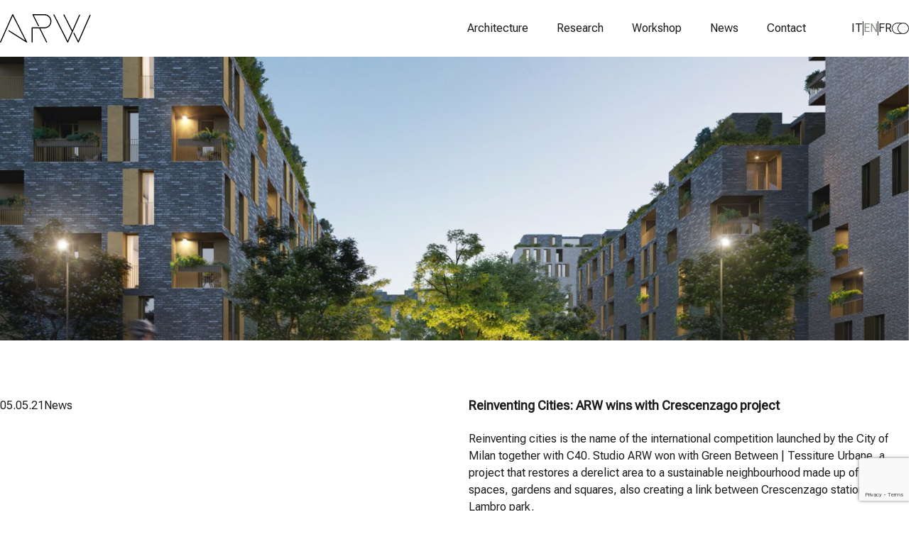

--- FILE ---
content_type: text/html; charset=UTF-8
request_url: https://arw-associates.com/en/reinventing-cities-arw-wins-with-crescenzago-project/
body_size: 13886
content:
<!doctype html><html lang="en-US" class="no-js" ><head><script data-no-optimize="1">var litespeed_docref=sessionStorage.getItem("litespeed_docref");litespeed_docref&&(Object.defineProperty(document,"referrer",{get:function(){return litespeed_docref}}),sessionStorage.removeItem("litespeed_docref"));</script> <meta charset="utf-8"><link rel="preconnect" href="https://fonts.gstatic.com/" crossorigin /><script>WebFontConfig={google:{families:["Roboto Flex:wght@400;600"]}};if ( typeof WebFont === "object" && typeof WebFont.load === "function" ) { WebFont.load( WebFontConfig ); }</script><script data-optimized="1" src="https://arw-associates.com/wp-content/plugins/litespeed-cache/assets/js/webfontloader.min.js"></script> <meta http-equiv="x-ua-compatible" content="ie=edge"><meta name="viewport" content="width=device-width, initial-scale=1, shrink-to-fit=no"> <script type="module">document.documentElement.classList.remove('no-js');
    document.documentElement.classList.add('js');</script> <script type="text/javascript" class="_iub_cs_skip">var _iub = _iub || {};
				_iub.csConfiguration = _iub.csConfiguration || {};
				_iub.csConfiguration.siteId = "1664705";
				_iub.csConfiguration.cookiePolicyId = "40803275";</script> <script class="_iub_cs_skip" src="https://cs.iubenda.com/sync/1664705.js"></script> <meta name='robots' content='index, follow, max-image-preview:large, max-snippet:-1, max-video-preview:-1' /><link rel="alternate" hreflang="en" href="https://arw-associates.com/en/reinventing-cities-arw-wins-with-crescenzago-project/" /><link rel="alternate" hreflang="fr" href="https://arw-associates.com/fr/reinventing-cities-arw-wins-with-crescenzago-project/" /><title>Reinventing Cities: ARW wins with Crescenzago project - ARW</title><link rel="canonical" href="https://arw-associates.com/en/reinventing-cities-arw-wins-with-crescenzago-project/" /><meta property="og:locale" content="en_US" /><meta property="og:type" content="article" /><meta property="og:title" content="Reinventing Cities: ARW wins with Crescenzago project - ARW" /><meta property="og:description" content="Reinventing cities is the name of the international competition launched by the City of Milan together with C40. Studio ARW won with Green Between | Tessiture Urbane, a project that restores a derelict area to a sustainable neighbourhood made up of public spaces, gardens and squares, also creating a link between Crescenzago station and Lambro [&hellip;]" /><meta property="og:url" content="https://arw-associates.com/en/reinventing-cities-arw-wins-with-crescenzago-project/" /><meta property="og:site_name" content="ARW" /><meta property="article:published_time" content="2021-05-05T10:08:21+00:00" /><meta property="og:image" content="https://arw-associates.com/wp-content/uploads/2024/01/GREEN-BETWEEN-Tavole-ITA-1-scaled.jpg" /><meta property="og:image:width" content="1920" /><meta property="og:image:height" content="1129" /><meta property="og:image:type" content="image/jpeg" /><meta name="author" content="dev" /><meta name="twitter:card" content="summary_large_image" /><meta name="twitter:label1" content="Written by" /><meta name="twitter:data1" content="dev" /><meta name="twitter:label2" content="Est. reading time" /><meta name="twitter:data2" content="1 minute" /> <script type="application/ld+json" class="yoast-schema-graph">{"@context":"https://schema.org","@graph":[{"@type":"WebPage","@id":"https://arw-associates.com/en/reinventing-cities-arw-wins-with-crescenzago-project/","url":"https://arw-associates.com/en/reinventing-cities-arw-wins-with-crescenzago-project/","name":"Reinventing Cities: ARW wins with Crescenzago project - ARW","isPartOf":{"@id":"https://arw-associates.com/en/#website"},"primaryImageOfPage":{"@id":"https://arw-associates.com/en/reinventing-cities-arw-wins-with-crescenzago-project/#primaryimage"},"image":{"@id":"https://arw-associates.com/en/reinventing-cities-arw-wins-with-crescenzago-project/#primaryimage"},"thumbnailUrl":"https://arw-associates.com/wp-content/uploads/2024/01/GREEN-BETWEEN-Tavole-ITA-1-scaled.jpg","datePublished":"2021-05-05T10:08:21+00:00","author":{"@id":"https://arw-associates.com/en/#/schema/person/5511e4f59f8584e715cc761b87ad6fd9"},"breadcrumb":{"@id":"https://arw-associates.com/en/reinventing-cities-arw-wins-with-crescenzago-project/#breadcrumb"},"inLanguage":"en-US","potentialAction":[{"@type":"ReadAction","target":["https://arw-associates.com/en/reinventing-cities-arw-wins-with-crescenzago-project/"]}]},{"@type":"ImageObject","inLanguage":"en-US","@id":"https://arw-associates.com/en/reinventing-cities-arw-wins-with-crescenzago-project/#primaryimage","url":"https://arw-associates.com/wp-content/uploads/2024/01/GREEN-BETWEEN-Tavole-ITA-1-scaled.jpg","contentUrl":"https://arw-associates.com/wp-content/uploads/2024/01/GREEN-BETWEEN-Tavole-ITA-1-scaled.jpg","width":1920,"height":1129},{"@type":"BreadcrumbList","@id":"https://arw-associates.com/en/reinventing-cities-arw-wins-with-crescenzago-project/#breadcrumb","itemListElement":[{"@type":"ListItem","position":1,"name":"Home","item":"https://arw-associates.com/en/home/"},{"@type":"ListItem","position":2,"name":"News","item":"https://arw-associates.com/en/news/"},{"@type":"ListItem","position":3,"name":"Reinventing Cities: ARW wins with Crescenzago project"}]},{"@type":"WebSite","@id":"https://arw-associates.com/en/#website","url":"https://arw-associates.com/en/","name":"ARW","description":"","inLanguage":"en-US"},{"@type":"Person","@id":"https://arw-associates.com/en/#/schema/person/5511e4f59f8584e715cc761b87ad6fd9","name":"dev","sameAs":["https://arw-associates.com"]}]}</script> <link rel='dns-prefetch' href='//cdn.iubenda.com' /><style id='wp-img-auto-sizes-contain-inline-css'>img:is([sizes=auto i],[sizes^="auto," i]){contain-intrinsic-size:3000px 1500px}
/*# sourceURL=wp-img-auto-sizes-contain-inline-css */</style><link rel='stylesheet' id='formidable-css' href='https://arw-associates.com/wp-content/plugins/formidable/css/formidableforms.css?ver=4301312' media='all' /><link rel='stylesheet' id='search-filter-plugin-styles-css' href='https://arw-associates.com/wp-content/plugins/search-filter-pro/public/assets/css/search-filter.min.css?ver=2.5.21' media='all' /><link rel='stylesheet' id='app/0-css' href='https://arw-associates.com/wp-content/themes/arw2024/public/css/app.ec2030.css' media='all' /><link rel='stylesheet' id='ald-styles-css' href='https://arw-associates.com/wp-content/plugins/ajax-load-more-anything/assets/styles.min.css?ver=3.3.8' media='all' /> <script  type="text/javascript" class=" _iub_cs_skip" id="iubenda-head-inline-scripts-0">var _iub = _iub || [];
_iub.csConfiguration = {"countryDetection":true,"enableFadp":true,"enableTcf":true,"perPurposeConsent":true,"siteId":1664705,"cookiePolicyId":40803275,"lang":"en", "banner":{ "acceptButtonCaptionColor":"#141414","acceptButtonColor":"#848E84","acceptButtonDisplay":true,"closeButtonRejects":true,"customizeButtonCaptionColor":"white","customizeButtonColor":"#212121","customizeButtonDisplay":true,"explicitWithdrawal":true,"listPurposes":true,"linksColor":"#FFFFFF","position":"bottom","rejectButtonDisplay":true }};

//# sourceURL=iubenda-head-inline-scripts-0</script> <script  type="text/javascript" class=" _iub_cs_skip" src="//cdn.iubenda.com/cs/tcf/stub-v2.js?ver=3.12.2" id="iubenda-head-scripts-1-js"></script> <script  type="text/javascript" class=" _iub_cs_skip" src="//cdn.iubenda.com/cs/tcf/safe-tcf-v2.js?ver=3.12.2" id="iubenda-head-scripts-2-js"></script> <script  type="text/javascript" charset="UTF-8" async="" class=" _iub_cs_skip" src="//cdn.iubenda.com/cs/iubenda_cs.js?ver=3.12.2" id="iubenda-head-scripts-3-js"></script> <script id="wpml-cookie-js-extra">var wpml_cookies = {"wp-wpml_current_language":{"value":"en","expires":1,"path":"/"}};
var wpml_cookies = {"wp-wpml_current_language":{"value":"en","expires":1,"path":"/"}};
//# sourceURL=wpml-cookie-js-extra</script> <script src="https://arw-associates.com/wp-content/plugins/sitepress-multilingual-cms/res/js/cookies/language-cookie.js?ver=474000" id="wpml-cookie-js" defer data-wp-strategy="defer"></script> <script src="https://arw-associates.com/wp-content/plugins/svg-support/vendor/DOMPurify/DOMPurify.min.js?ver=2.5.8" id="bodhi-dompurify-library-js"></script> <script src="https://arw-associates.com/wp-includes/js/jquery/jquery.min.js?ver=3.7.1" id="jquery-core-js"></script> <script src="https://arw-associates.com/wp-includes/js/jquery/jquery-migrate.min.js?ver=3.4.1" id="jquery-migrate-js"></script> <script id="bodhi_svg_inline-js-extra">var svgSettings = {"skipNested":""};
//# sourceURL=bodhi_svg_inline-js-extra</script> <script src="https://arw-associates.com/wp-content/plugins/svg-support/js/min/svgs-inline-min.js" id="bodhi_svg_inline-js"></script> <script id="bodhi_svg_inline-js-after">cssTarget={"Bodhi":"img.style-svg","ForceInlineSVG":"style-svg"};ForceInlineSVGActive="false";frontSanitizationEnabled="on";
//# sourceURL=bodhi_svg_inline-js-after</script> <script id="search-filter-plugin-build-js-extra">var SF_LDATA = {"ajax_url":"https://arw-associates.com/wp-admin/admin-ajax.php","home_url":"https://arw-associates.com/en/","extensions":[]};
//# sourceURL=search-filter-plugin-build-js-extra</script> <script src="https://arw-associates.com/wp-content/plugins/search-filter-pro/public/assets/js/search-filter-build.min.js?ver=2.5.21" id="search-filter-plugin-build-js"></script> <script src="https://arw-associates.com/wp-content/plugins/search-filter-pro/public/assets/js/chosen.jquery.min.js?ver=2.5.21" id="search-filter-plugin-chosen-js"></script> <meta name="generator" content="WPML ver:4.7.4 stt:1,4,27;" /> <script>document.documentElement.className += " js";</script> <style id="wp-custom-css">:is(.grecaptcha-badge, .iubenda-cs-preferences-link:not(.btn), #id) {
	display: none !important;
}

::selection {
	background-color: var(--custom-primary,var(--primary-color));
}


:is(.link,.frm_checkbox a,:where(.wysiwyg a:not(.btn,.button))):is(:hover,:focus), .btn--outline:is(:hover,:focus), .current-menu-item>.btn--outline, .has-achievement-tabs .termTabs input:checked + label {
  color: var(--custom-primary,var(--primary-color));
	opacity: 1 !important;
}

.blog .termTabs:not(:has(.current-cat)) .cat-item-all a {
    font-weight: 700;
    color: var(--custom-primary,var(--primary-color));
}</style><style type="text/css">#feed-awards .achievement-item,#feed-publications .achievement-item,#feed-lectures .achievement-item,#feed-writings .achievement-item{display:none}</style><link rel="icon" href="https://arw-associates.com/wp-content/themes/arw2024/resources/favicons/favicon.ico"><link rel="icon" href="https://arw-associates.com/wp-content/themes/arw2024/resources/favicons/favicon.svg" type="image/svg+xml"><link rel="apple-touch-icon" href="https://arw-associates.com/wp-content/themes/arw2024/resources/favicons/apple-touch-icon.png"><link rel="manifest" href='data:application/manifest+json,{"icons": [{ "src": "https://arw-associates.com/wp-content/themes/arw2024/resources/favicons/favicon-192x192.png", "type": "image/png", "sizes": "192x192" }, { "src": "https://arw-associates.com/wp-content/themes/arw2024/resources/favicons/favicon-512x512.png", "type": "image/png", "sizes": "512x512" }]}'><meta name="theme-color" content="#FFFFFF"><meta name="theme-color" content="#141414" media="(prefers-color-scheme: dark)">
 <script async src="https://www.googletagmanager.com/gtag/js?id=G-KQ2QBTW9KH"></script> <script>window.dataLayer = window.dataLayer || [];
    function gtag(){dataLayer.push(arguments);}
    gtag('js', new Date());
    gtag('config', 'G-KQ2QBTW9KH');</script> <link rel="preconnect" href="https://fonts.googleapis.com"><link rel="preconnect" href="https://fonts.gstatic.com" crossorigin><style>/*   Open state of the dialog  */
    dialog[open] {
      --dialog-duration: 0.4s;

      opacity: 1;
      transform: translateX(0);
    }

    /*   Closed state of the dialog   */
    dialog {
      --dialog-duration: 0.2s;

      opacity: 0;
      transform: translateX(3em);
      transition:
        opacity var(--dialog-duration) ease-out,
        transform var(--dialog-duration) ease-out,
        overlay var(--dialog-duration) ease-out allow-discrete,
        display var(--dialog-duration) ease-out allow-discrete;
      /* Equivalent to
      transition: all var(--dialog-duration) allow-discrete; */
    }

    /*   Before-open state  */
    /* Needs to be after the previous dialog[open] rule to take effect,
        as the specificity is the same */
    @starting-style {
      dialog[open] {
        opacity: 0;
        transform: translateX(3em);
      }
    }

    /* Transition the :backdrop when the dialog modal is promoted to the top layer */
    dialog::backdrop {
      --dialog-duration: 0.2s;
      
      background-color: rgb(0 0 0 / 0%);
      transition:
        display var(--dialog-duration) allow-discrete,
        overlay var(--dialog-duration) allow-discrete,
        background-color var(--dialog-duration);
      /* Equivalent to
      transition: all var(--dialog-duration) allow-discrete; */
    }

    dialog[open]::backdrop {
      background-color: rgb(0 0 0 / 20%);
    }

    /* This starting-style rule cannot be nested inside the above selector
    because the nesting selector cannot represent pseudo-elements. */

    @starting-style {
      dialog[open]::backdrop {
        background-color: rgb(0 0 0 / 0%);
      }
    }</style><style id='global-styles-inline-css'>:root{--wp--preset--aspect-ratio--square: 1;--wp--preset--aspect-ratio--4-3: 4/3;--wp--preset--aspect-ratio--3-4: 3/4;--wp--preset--aspect-ratio--3-2: 3/2;--wp--preset--aspect-ratio--2-3: 2/3;--wp--preset--aspect-ratio--16-9: 16/9;--wp--preset--aspect-ratio--9-16: 9/16;--wp--preset--color--black: #1c1c1c;--wp--preset--color--cyan-bluish-gray: #abb8c3;--wp--preset--color--white: #ffffff;--wp--preset--color--pale-pink: #f78da7;--wp--preset--color--vivid-red: #cf2e2e;--wp--preset--color--luminous-vivid-orange: #ff6900;--wp--preset--color--luminous-vivid-amber: #fcb900;--wp--preset--color--light-green-cyan: #7bdcb5;--wp--preset--color--vivid-green-cyan: #00d084;--wp--preset--color--pale-cyan-blue: #8ed1fc;--wp--preset--color--vivid-cyan-blue: #0693e3;--wp--preset--color--vivid-purple: #9b51e0;--wp--preset--color--transparent: transparent;--wp--preset--color--current: currentcolor;--wp--preset--color--light: var(--theme-color);--wp--preset--color--dark: var(--theme-color-anti);--wp--preset--color--green: #848e84;--wp--preset--color--blue: #0927eb;--wp--preset--color--primary: var(--custom-primary, var(--primary-color));--wp--preset--gradient--vivid-cyan-blue-to-vivid-purple: linear-gradient(135deg,rgb(6,147,227) 0%,rgb(155,81,224) 100%);--wp--preset--gradient--light-green-cyan-to-vivid-green-cyan: linear-gradient(135deg,rgb(122,220,180) 0%,rgb(0,208,130) 100%);--wp--preset--gradient--luminous-vivid-amber-to-luminous-vivid-orange: linear-gradient(135deg,rgb(252,185,0) 0%,rgb(255,105,0) 100%);--wp--preset--gradient--luminous-vivid-orange-to-vivid-red: linear-gradient(135deg,rgb(255,105,0) 0%,rgb(207,46,46) 100%);--wp--preset--gradient--very-light-gray-to-cyan-bluish-gray: linear-gradient(135deg,rgb(238,238,238) 0%,rgb(169,184,195) 100%);--wp--preset--gradient--cool-to-warm-spectrum: linear-gradient(135deg,rgb(74,234,220) 0%,rgb(151,120,209) 20%,rgb(207,42,186) 40%,rgb(238,44,130) 60%,rgb(251,105,98) 80%,rgb(254,248,76) 100%);--wp--preset--gradient--blush-light-purple: linear-gradient(135deg,rgb(255,206,236) 0%,rgb(152,150,240) 100%);--wp--preset--gradient--blush-bordeaux: linear-gradient(135deg,rgb(254,205,165) 0%,rgb(254,45,45) 50%,rgb(107,0,62) 100%);--wp--preset--gradient--luminous-dusk: linear-gradient(135deg,rgb(255,203,112) 0%,rgb(199,81,192) 50%,rgb(65,88,208) 100%);--wp--preset--gradient--pale-ocean: linear-gradient(135deg,rgb(255,245,203) 0%,rgb(182,227,212) 50%,rgb(51,167,181) 100%);--wp--preset--gradient--electric-grass: linear-gradient(135deg,rgb(202,248,128) 0%,rgb(113,206,126) 100%);--wp--preset--gradient--midnight: linear-gradient(135deg,rgb(2,3,129) 0%,rgb(40,116,252) 100%);--wp--preset--font-size--small: 13px;--wp--preset--font-size--medium: 20px;--wp--preset--font-size--large: 36px;--wp--preset--font-size--x-large: 42px;--wp--preset--font-size--base: calc(16 * var(--rvw-sm));--wp--preset--font-size--body-xs: calc(14 * var(--rvw-sm));--wp--preset--font-size--body-sm: calc(16 * var(--rvw-sm));--wp--preset--font-size--body-md: calc(18 * var(--rvw-sm));--wp--preset--font-size--body-lg: calc(24 * var(--rvw-sm));--wp--preset--font-size--display-xs: calc(16 * var(--rvw-sm));--wp--preset--font-size--display-sm: calc(18 * var(--rvw-sm));--wp--preset--font-size--display-md: calc(27 * var(--rvw-md));--wp--preset--font-size--display-lg: calc(32 * var(--rvw-md));--wp--preset--font-size--display-xl: calc(48 * var(--rvw-lg));--wp--preset--font-size--note: calc(12 * var(--rvw-sm));--wp--preset--font-family--body: Roboto Flex,sans-serif;--wp--preset--font-family--mono: Roboto Mono,monospace;--wp--preset--spacing--20: 0.44rem;--wp--preset--spacing--30: 0.67rem;--wp--preset--spacing--40: 1rem;--wp--preset--spacing--50: 1.5rem;--wp--preset--spacing--60: 2.25rem;--wp--preset--spacing--70: 3.38rem;--wp--preset--spacing--80: 5.06rem;--wp--preset--shadow--natural: 6px 6px 9px rgba(0, 0, 0, 0.2);--wp--preset--shadow--deep: 12px 12px 50px rgba(0, 0, 0, 0.4);--wp--preset--shadow--sharp: 6px 6px 0px rgba(0, 0, 0, 0.2);--wp--preset--shadow--outlined: 6px 6px 0px -3px rgb(255, 255, 255), 6px 6px rgb(0, 0, 0);--wp--preset--shadow--crisp: 6px 6px 0px rgb(0, 0, 0);}:root { --wp--style--global--content-size: min(calc(100% - var(--container-paddingX)), 58.75rem);--wp--style--global--wide-size: min(calc(100% - var(--container-paddingX)), 58.75rem); }:where(body) { margin: 0; }.wp-site-blocks > .alignleft { float: left; margin-right: 2em; }.wp-site-blocks > .alignright { float: right; margin-left: 2em; }.wp-site-blocks > .aligncenter { justify-content: center; margin-left: auto; margin-right: auto; }:where(.is-layout-flex){gap: 0.5em;}:where(.is-layout-grid){gap: 0.5em;}.is-layout-flow > .alignleft{float: left;margin-inline-start: 0;margin-inline-end: 2em;}.is-layout-flow > .alignright{float: right;margin-inline-start: 2em;margin-inline-end: 0;}.is-layout-flow > .aligncenter{margin-left: auto !important;margin-right: auto !important;}.is-layout-constrained > .alignleft{float: left;margin-inline-start: 0;margin-inline-end: 2em;}.is-layout-constrained > .alignright{float: right;margin-inline-start: 2em;margin-inline-end: 0;}.is-layout-constrained > .aligncenter{margin-left: auto !important;margin-right: auto !important;}.is-layout-constrained > :where(:not(.alignleft):not(.alignright):not(.alignfull)){max-width: var(--wp--style--global--content-size);margin-left: auto !important;margin-right: auto !important;}.is-layout-constrained > .alignwide{max-width: var(--wp--style--global--wide-size);}body .is-layout-flex{display: flex;}.is-layout-flex{flex-wrap: wrap;align-items: center;}.is-layout-flex > :is(*, div){margin: 0;}body .is-layout-grid{display: grid;}.is-layout-grid > :is(*, div){margin: 0;}body{padding-top: 0px;padding-right: 0px;padding-bottom: 0px;padding-left: 0px;}a:where(:not(.wp-element-button)){text-decoration: underline;}:root :where(.wp-element-button, .wp-block-button__link){background-color: #32373c;border-width: 0;color: #fff;font-family: inherit;font-size: inherit;font-style: inherit;font-weight: inherit;letter-spacing: inherit;line-height: inherit;padding-top: calc(0.667em + 2px);padding-right: calc(1.333em + 2px);padding-bottom: calc(0.667em + 2px);padding-left: calc(1.333em + 2px);text-decoration: none;text-transform: inherit;}.has-black-color{color: var(--wp--preset--color--black) !important;}.has-cyan-bluish-gray-color{color: var(--wp--preset--color--cyan-bluish-gray) !important;}.has-white-color{color: var(--wp--preset--color--white) !important;}.has-pale-pink-color{color: var(--wp--preset--color--pale-pink) !important;}.has-vivid-red-color{color: var(--wp--preset--color--vivid-red) !important;}.has-luminous-vivid-orange-color{color: var(--wp--preset--color--luminous-vivid-orange) !important;}.has-luminous-vivid-amber-color{color: var(--wp--preset--color--luminous-vivid-amber) !important;}.has-light-green-cyan-color{color: var(--wp--preset--color--light-green-cyan) !important;}.has-vivid-green-cyan-color{color: var(--wp--preset--color--vivid-green-cyan) !important;}.has-pale-cyan-blue-color{color: var(--wp--preset--color--pale-cyan-blue) !important;}.has-vivid-cyan-blue-color{color: var(--wp--preset--color--vivid-cyan-blue) !important;}.has-vivid-purple-color{color: var(--wp--preset--color--vivid-purple) !important;}.has-transparent-color{color: var(--wp--preset--color--transparent) !important;}.has-current-color{color: var(--wp--preset--color--current) !important;}.has-light-color{color: var(--wp--preset--color--light) !important;}.has-dark-color{color: var(--wp--preset--color--dark) !important;}.has-green-color{color: var(--wp--preset--color--green) !important;}.has-blue-color{color: var(--wp--preset--color--blue) !important;}.has-primary-color{color: var(--wp--preset--color--primary) !important;}.has-black-background-color{background-color: var(--wp--preset--color--black) !important;}.has-cyan-bluish-gray-background-color{background-color: var(--wp--preset--color--cyan-bluish-gray) !important;}.has-white-background-color{background-color: var(--wp--preset--color--white) !important;}.has-pale-pink-background-color{background-color: var(--wp--preset--color--pale-pink) !important;}.has-vivid-red-background-color{background-color: var(--wp--preset--color--vivid-red) !important;}.has-luminous-vivid-orange-background-color{background-color: var(--wp--preset--color--luminous-vivid-orange) !important;}.has-luminous-vivid-amber-background-color{background-color: var(--wp--preset--color--luminous-vivid-amber) !important;}.has-light-green-cyan-background-color{background-color: var(--wp--preset--color--light-green-cyan) !important;}.has-vivid-green-cyan-background-color{background-color: var(--wp--preset--color--vivid-green-cyan) !important;}.has-pale-cyan-blue-background-color{background-color: var(--wp--preset--color--pale-cyan-blue) !important;}.has-vivid-cyan-blue-background-color{background-color: var(--wp--preset--color--vivid-cyan-blue) !important;}.has-vivid-purple-background-color{background-color: var(--wp--preset--color--vivid-purple) !important;}.has-transparent-background-color{background-color: var(--wp--preset--color--transparent) !important;}.has-current-background-color{background-color: var(--wp--preset--color--current) !important;}.has-light-background-color{background-color: var(--wp--preset--color--light) !important;}.has-dark-background-color{background-color: var(--wp--preset--color--dark) !important;}.has-green-background-color{background-color: var(--wp--preset--color--green) !important;}.has-blue-background-color{background-color: var(--wp--preset--color--blue) !important;}.has-primary-background-color{background-color: var(--wp--preset--color--primary) !important;}.has-black-border-color{border-color: var(--wp--preset--color--black) !important;}.has-cyan-bluish-gray-border-color{border-color: var(--wp--preset--color--cyan-bluish-gray) !important;}.has-white-border-color{border-color: var(--wp--preset--color--white) !important;}.has-pale-pink-border-color{border-color: var(--wp--preset--color--pale-pink) !important;}.has-vivid-red-border-color{border-color: var(--wp--preset--color--vivid-red) !important;}.has-luminous-vivid-orange-border-color{border-color: var(--wp--preset--color--luminous-vivid-orange) !important;}.has-luminous-vivid-amber-border-color{border-color: var(--wp--preset--color--luminous-vivid-amber) !important;}.has-light-green-cyan-border-color{border-color: var(--wp--preset--color--light-green-cyan) !important;}.has-vivid-green-cyan-border-color{border-color: var(--wp--preset--color--vivid-green-cyan) !important;}.has-pale-cyan-blue-border-color{border-color: var(--wp--preset--color--pale-cyan-blue) !important;}.has-vivid-cyan-blue-border-color{border-color: var(--wp--preset--color--vivid-cyan-blue) !important;}.has-vivid-purple-border-color{border-color: var(--wp--preset--color--vivid-purple) !important;}.has-transparent-border-color{border-color: var(--wp--preset--color--transparent) !important;}.has-current-border-color{border-color: var(--wp--preset--color--current) !important;}.has-light-border-color{border-color: var(--wp--preset--color--light) !important;}.has-dark-border-color{border-color: var(--wp--preset--color--dark) !important;}.has-green-border-color{border-color: var(--wp--preset--color--green) !important;}.has-blue-border-color{border-color: var(--wp--preset--color--blue) !important;}.has-primary-border-color{border-color: var(--wp--preset--color--primary) !important;}.has-vivid-cyan-blue-to-vivid-purple-gradient-background{background: var(--wp--preset--gradient--vivid-cyan-blue-to-vivid-purple) !important;}.has-light-green-cyan-to-vivid-green-cyan-gradient-background{background: var(--wp--preset--gradient--light-green-cyan-to-vivid-green-cyan) !important;}.has-luminous-vivid-amber-to-luminous-vivid-orange-gradient-background{background: var(--wp--preset--gradient--luminous-vivid-amber-to-luminous-vivid-orange) !important;}.has-luminous-vivid-orange-to-vivid-red-gradient-background{background: var(--wp--preset--gradient--luminous-vivid-orange-to-vivid-red) !important;}.has-very-light-gray-to-cyan-bluish-gray-gradient-background{background: var(--wp--preset--gradient--very-light-gray-to-cyan-bluish-gray) !important;}.has-cool-to-warm-spectrum-gradient-background{background: var(--wp--preset--gradient--cool-to-warm-spectrum) !important;}.has-blush-light-purple-gradient-background{background: var(--wp--preset--gradient--blush-light-purple) !important;}.has-blush-bordeaux-gradient-background{background: var(--wp--preset--gradient--blush-bordeaux) !important;}.has-luminous-dusk-gradient-background{background: var(--wp--preset--gradient--luminous-dusk) !important;}.has-pale-ocean-gradient-background{background: var(--wp--preset--gradient--pale-ocean) !important;}.has-electric-grass-gradient-background{background: var(--wp--preset--gradient--electric-grass) !important;}.has-midnight-gradient-background{background: var(--wp--preset--gradient--midnight) !important;}.has-small-font-size{font-size: var(--wp--preset--font-size--small) !important;}.has-medium-font-size{font-size: var(--wp--preset--font-size--medium) !important;}.has-large-font-size{font-size: var(--wp--preset--font-size--large) !important;}.has-x-large-font-size{font-size: var(--wp--preset--font-size--x-large) !important;}.has-base-font-size{font-size: var(--wp--preset--font-size--base) !important;}.has-body-xs-font-size{font-size: var(--wp--preset--font-size--body-xs) !important;}.has-body-sm-font-size{font-size: var(--wp--preset--font-size--body-sm) !important;}.has-body-md-font-size{font-size: var(--wp--preset--font-size--body-md) !important;}.has-body-lg-font-size{font-size: var(--wp--preset--font-size--body-lg) !important;}.has-display-xs-font-size{font-size: var(--wp--preset--font-size--display-xs) !important;}.has-display-sm-font-size{font-size: var(--wp--preset--font-size--display-sm) !important;}.has-display-md-font-size{font-size: var(--wp--preset--font-size--display-md) !important;}.has-display-lg-font-size{font-size: var(--wp--preset--font-size--display-lg) !important;}.has-display-xl-font-size{font-size: var(--wp--preset--font-size--display-xl) !important;}.has-note-font-size{font-size: var(--wp--preset--font-size--note) !important;}.has-body-font-family{font-family: var(--wp--preset--font-family--body) !important;}.has-mono-font-family{font-family: var(--wp--preset--font-family--mono) !important;}
/*# sourceURL=global-styles-inline-css */</style></head><body class="wp-singular post-template-default single single-post postid-1225 single-format-standard wp-embed-responsive wp-theme-arw2024 reinventing-cities-arw-wins-with-crescenzago-project"><header class="topbar"><div class="topbar__inner container max-w-none">
<button id="menuToggle" class="menuToggle topbar__toggle" aria-label="Apri o chiudi il menu" aria-controls="#menu" aria-expanded="false">
<span class="menuToggle__icon">
<span></span>
<span></span>
<span></span>
<span></span>
</span>
</button>
<a href="https://arw-associates.com/en/" class="topbar__logo" title="ARW">
<svg class="w-full" xmlns="http://www.w3.org/2000/svg" fill="none" viewBox="0 0 153 48">
<path class="brand" fill="#000" fill-rule="evenodd" d="M74.751.027 55.426.043a.835.835 0 0 0-.714.406.858.858 0 0 0-.034.83l9.506 19.086h1.88L56.791 1.746l17.96-.015a9.986 9.986 0 0 1 7.159 3.007 10.287 10.287 0 0 1 2.969 7.27c0 5.668-4.543 10.278-10.129 10.278H54.09a.846.846 0 0 0-.84.852v24.01c0 .47.376.852.84.852.463 0 .84-.382.84-.852V23.99h11.06l11.725 23.542a.837.837 0 0 0 .75.468.814.814 0 0 0 .377-.092.856.856 0 0 0 .37-1.144L67.87 23.99h6.88c6.511 0 11.808-5.375 11.808-11.982 0-3.202-1.23-6.213-3.462-8.476-2.23-2.26-5.193-3.505-8.345-3.505ZM134.665 2.01a.843.843 0 0 0-.439-1.112.852.852 0 0 0-1.118.437l-11.339 25.893L108.453.839a.849.849 0 0 0-1.517.76l13.95 27.645-6.951 15.874L91.59.839a.849.849 0 0 0-1.517.76l23.158 45.89a.848.848 0 0 0 .758.466h.024a.85.85 0 0 0 .755-.508l19.897-45.436ZM151.952.968a.848.848 0 0 0-1.114.436l-19.107 43.71-7.353-14.657-.845 1.988 7.496 15.036a.845.845 0 0 0 .756.465h.023a.846.846 0 0 0 .753-.507l19.829-45.36a.843.843 0 0 0-.438-1.111ZM22.153.468a.853.853 0 0 0-1.538.038L.073 46.757a.852.852 0 0 0 1.556.691L21.443 2.837 42.59 44.711 14.815 26.95l-.675 1.589 30.154 19.28a.85.85 0 0 0 1.22-1.1L22.153.468Z" clip-rule="evenodd"/>
</svg>          </a><div class="topbar__outer"><nav id="menu" class="topbar__menu topnav container"><ul class="topbar__items topnav__items grid-down:justify-center"><li class="menu-item menu-down:text-center topnav__item ">
<a href="https://arw-associates.com/en/portfolio/" class="topnav__link transition-colors hocus:text-primary">
Architecture
</a></li><li class="menu-item menu-down:text-center topnav__item ">
<a href="https://arw-associates.com/en/research/" class="topnav__link transition-colors hocus:text-primary">
Research
</a></li><li class="menu-item menu-down:text-center topnav__item ">
<a href="https://arw-associates.com/en/workshop/" class="topnav__link transition-colors hocus:text-primary">
Workshop
</a></li><li class="menu-item menu-down:text-center topnav__item ">
<a href="https://arw-associates.com/en/news/" class="topnav__link transition-colors hocus:text-primary">
News
</a></li><li class="menu-item menu-down:text-center topnav__item ">
<a href="https://arw-associates.com/en/contact/" class="topnav__link transition-colors hocus:text-primary">
Contact
</a></li></ul><div class="topbar__footer flex gap-3 justify-between items-center"><div class="flex items-center gap-1">
<a class="btn btn--vanilla !uppercase" href="https://arw-associates.com/"><div class="btn__text">it</div>
</a>
<span class="w-[1px] h-[1.2em] bg-current"></span>
<button class="btn btn--vanilla pointer-events-none !text-primary !uppercase"><div class="btn__text">en</div>
</button>
<span class="w-[1px] h-[1.2em] bg-current"></span>
<a class="btn btn--vanilla !uppercase" href="https://arw-associates.com/fr/reinventing-cities-arw-wins-with-crescenzago-project/"><div class="btn__text">fr</div>
</a></div>
<button
class="themeToggle"
data-theme-toggle>
<span></span>
</button></div></nav></div></div></header><main id="main" class="main"><article class="post-1225 post type-post status-publish format-standard has-post-thumbnail hentry category-news-en"><div class="h-[25em] w-full children:cover mb-2">
<img src="https://arw-associates.com/wp-content/uploads/2024/01/GREEN-BETWEEN-Tavole-ITA-1-scaled.jpg" srcset="https://arw-associates.com/wp-content/uploads/2024/01/GREEN-BETWEEN-Tavole-ITA-1-scaled.jpg 1920w, https://arw-associates.com/wp-content/uploads/2024/01/GREEN-BETWEEN-Tavole-ITA-1-300x176.jpg 300w, https://arw-associates.com/wp-content/uploads/2024/01/GREEN-BETWEEN-Tavole-ITA-1-1024x602.jpg 1024w, https://arw-associates.com/wp-content/uploads/2024/01/GREEN-BETWEEN-Tavole-ITA-1-768x452.jpg 768w, https://arw-associates.com/wp-content/uploads/2024/01/GREEN-BETWEEN-Tavole-ITA-1-1536x903.jpg 1536w, https://arw-associates.com/wp-content/uploads/2024/01/GREEN-BETWEEN-Tavole-ITA-1-2048x1204.jpg 2048w" sizes="100vw" alt=""  loading="lazy" width="1920" height="1129"></div><div class="grid-base grid-down:gap-y-0 container py-8"><div class="grid-up:col-span-6 flex flex-wrap gap-2 mb-2">
05.05.21          <a href="https://arw-associates.com/en/category/news-en/" rel="tag">News</a></div><div class="grid-up:col-span-6 flex flex-col"><h1 class="text-display-sm mb-3">Reinventing Cities: ARW wins with Crescenzago project</h1><div class="wysiwyg"><p>Reinventing cities is the name of the international competition launched by the City of Milan together with C40. Studio ARW won with Green Between | Tessiture Urbane, a project that restores a derelict area to a sustainable neighbourhood made up of public spaces, gardens and squares, also creating a link between Crescenzago station and Lambro park.</p></div></div></div></article><h2 class="px-container-paddingX py-3 text-display-lg">
Other news</h2><article class="js-feed-item grid-base relative py-4 rtl post-1231 post type-post status-publish format-standard has-post-thumbnail hentry category-news-en"><div class="grid-up:col-span-6 px-container-paddingX grid-up:pl-0 flex flex-col items-start gap-2 ltr pb-1">
19.10.21<h3 class="text-display-sm">
<a href="https://arw-associates.com/en/viaggio-in-italia-architettura-e-citta-valerio-paolo-mosco/">Viaggio in Italia | Architettura e città. Valerio Paolo Mosco</a></h3>
<a class="btn btn--reveal" href="https://arw-associates.com/en/viaggio-in-italia-architettura-e-citta-valerio-paolo-mosco/"><div class="btn__icon"><div class="icon">
<svg xmlns="http://www.w3.org/2000/svg" fill="none" viewBox="0 0 24 24">
<path fill="#000" fill-rule="evenodd" d="M12.5 12.393V24h-1V12.393H0v-1h11.5V0h1v11.393H24v1H12.5Z" clip-rule="evenodd"/>
</svg></div></div><div class="btn__text">Read more</div>
</a></div>
<a href="https://arw-associates.com/en/viaggio-in-italia-architettura-e-citta-valerio-paolo-mosco/" class="grid-up:col-span-6 bg-primary aspect-[700/440] grid-up:offgrid ltr group block"><div class="w-full h-full children:cover transition-opacity group-hocus:opacity-[0.3]">
<img src="https://arw-associates.com/wp-content/uploads/2024/01/2021_The-Plan-Viaggio-in-Italia-Architettura-e-citta_Copertina-scaled.jpg" srcset="https://arw-associates.com/wp-content/uploads/2024/01/2021_The-Plan-Viaggio-in-Italia-Architettura-e-citta_Copertina-scaled.jpg 1920w, https://arw-associates.com/wp-content/uploads/2024/01/2021_The-Plan-Viaggio-in-Italia-Architettura-e-citta_Copertina-300x225.jpg 300w, https://arw-associates.com/wp-content/uploads/2024/01/2021_The-Plan-Viaggio-in-Italia-Architettura-e-citta_Copertina-1024x768.jpg 1024w, https://arw-associates.com/wp-content/uploads/2024/01/2021_The-Plan-Viaggio-in-Italia-Architettura-e-citta_Copertina-768x576.jpg 768w, https://arw-associates.com/wp-content/uploads/2024/01/2021_The-Plan-Viaggio-in-Italia-Architettura-e-citta_Copertina-1536x1152.jpg 1536w, https://arw-associates.com/wp-content/uploads/2024/01/2021_The-Plan-Viaggio-in-Italia-Architettura-e-citta_Copertina-2048x1536.jpg 2048w" sizes="100vw" alt=""  loading="lazy" width="1920" height="1440"></div>
</a></article></main><footer class="border-t border-primary text-body-xs"><div class="container py-5"><h2 class="text-display-lg mb-3">Contact</h2><div class="grid-base"><div class="grid-up:col-span-8 grid gap-grid grid-up:grid-cols-3"><div class="flex flex-col gap-1"><h4 class="font-bold">Milan</h4>
<a class="btn btn--vanilla !text-left" href="https://maps.app.goo.gl/pKP1VeLtyW3R7UYA8"><div class="btn__text">Viale Abruzzi, 9<br />
20131, Milan (MI)</div>
</a>
<a class="btn btn--vanilla !text-left" href="tel:+39%2002%2023176107"><div class="btn__text">+39 02 23176107</div>
</a></div><div class="flex flex-col gap-1"><h4 class="font-bold">Brescia</h4>
<a class="btn btn--vanilla !text-left" href="https://maps.app.goo.gl/XminLv3T6mCd2o4V9"><div class="btn__text">Via Fratelli Cairoli, 2<br />
25122, Brescia (BS)</div>
</a>
<a class="btn btn--vanilla !text-left" href="tel:+39%20030%208370064"><div class="btn__text">+39 030 8370064</div>
</a></div><div class="flex flex-col gap-1"><h4 class="font-bold">Paris</h4>
<a class="btn btn--vanilla !text-left" href="https://maps.app.goo.gl/Hym1CSUzFYoQPE8M7"><div class="btn__text">26 Avenue Marceau<br />
75008, Paris</div>
</a>
<a class="btn btn--vanilla !text-left" href="tel:+33%20633142517"><div class="btn__text">+33 633142517</div>
</a></div></div><div class="col-span-4 flex flex-col gap-2"><div class="flex flex-col gap-1"><h4 class="font-bold">Follow us!</h4><div class="flex flex-wrap gap-x-2 gap-y-1">
<a class="btn btn--vanilla" href="https://www.instagram.com/arw_associates/" target="target"><div class="btn__text">Instagram</div>
</a>
<a class="btn btn--vanilla" href="https://www.facebook.com/arw.associates/" target="target"><div class="btn__text">Facebook</div>
</a>
<a class="btn btn--vanilla" href="https://it.linkedin.com/company/botticinifacchinelliarw" target="target"><div class="btn__text">LinkedIn</div>
</a>
<a class="btn btn--vanilla" href="https://vimeo.com/user215665988" target="target"><div class="btn__text">Vimeo</div>
</a></div></div><div class="flex flex-col gap-1"><h4 class="font-bold">Newsletter</h4><div class="frm_forms  with_frm_style frm_style_formidable-style" id="frm_form_2_container" data-token="d3a7e13241584659ccdcbe5ef8432c7e"><form enctype="multipart/form-data" method="post" class="frm-show-form  frm_js_validate  frm_ajax_submit  frm_pro_form " id="form_newsletter" data-token="d3a7e13241584659ccdcbe5ef8432c7e"><div class="frm_form_fields "><fieldset><legend class="frm_screen_reader">Newsletter</legend><div class="frm_fields_container">
<input type="hidden" name="frm_action" value="create" />
<input type="hidden" name="form_id" value="2" />
<input type="hidden" name="frm_hide_fields_2" id="frm_hide_fields_2" value="" />
<input type="hidden" name="form_key" value="newsletter" />
<input type="hidden" name="item_meta[0]" value="" />
<input type="hidden" id="frm_submit_entry_2" name="frm_submit_entry_2" value="d8f491a13f" /><input type="hidden" name="_wp_http_referer" value="/en/reinventing-cities-arw-wins-with-crescenzago-project/" /><div id="frm_field_6_container" class="frm_form_field form-field  frm_required_field frm_inside_container">
<label for="field_m6ms6" id="field_m6ms6_label" class="frm_primary_label">Insert your email
<span class="frm_required" aria-hidden="true">*</span>
</label>
<input type="email" id="field_m6ms6" name="item_meta[6]" value=""  autocomplete="email"  data-reqmsg="Insert your email cannot be blank." aria-required="true" data-invmsg="Email is invalid" aria-invalid="false"  /></div><div id="frm_field_7_container" class="frm_form_field form-field  frm_required_field frm_none_container vertical_radio"><div  id="field_tme91_label" class="frm_primary_label">Privacy policy
<span class="frm_required" aria-hidden="true">*</span></div><div class="frm_opt_container" aria-labelledby="field_tme91_label" role="group"><div class="frm_checkbox" id="frm_checkbox_7-0">			<label  for="field_tme91-0">
<input type="checkbox" name="item_meta[7][]" id="field_tme91-0" value="privacy"  data-reqmsg="Privacy policy cannot be blank." data-invmsg="Privacy policy is invalid" aria-invalid="false"   aria-required="true"  /> I accept the <a href="/en/privacy-policy">privacy policy</a></label></div></div></div><div id="frm_field_40_container" class="frm_form_field form-field  frm_none_container">
<label for="g-recaptcha-response" id="field_sld8a_label" class="frm_primary_label">Captcha
<span class="frm_required" aria-hidden="true"></span>
</label><div  id="field_sld8a" class="frm-g-recaptcha" data-sitekey="6LfHCHUpAAAAABes17BZjFdmWcSgaQlP8fUJUfeQ" data-size="invisible" data-theme="light"></div></div>
<input type="hidden" name="item_key" value="" /><div class="frm__659a74426e125">
<label for="frm_email_2" >
If you are human, leave this field blank.				</label>
<input  id="frm_email_2" type="text" class="frm_verify" name="frm__659a74426e125" value="" autocomplete="off"  /></div>
<input name="frm_state" type="hidden" value="wBB4UBQ0rJDAaJ3gG68mxk4R7uzFAvBvV4bFBaRS7ng=" /><div class="frm_submit frm_flex">
<button class="btn btn--outline" type="submit"   class="frm_final_submit" formnovalidate="formnovalidate"><span class="btn__text">Enter</span></button></div></div></fieldset></div></form></div></div><div class="flex flex-col gap-1 items-start"><h4 class="font-bold">Work with Us</h4>
<a class="btn btn--outline" href="https://arw-associates.com/en/work-with-us/"><div class="btn__text">Apply</div>
</a></div></div></div><div class="flex flex-wrap gap-y-grid gap-x-3 grid-up:flex-nowrap mt-5 items-center"><div class="gap-x-grid flex flex-col mr-auto x-footer-colophon"><div class="flex flex-wrap gap-x-2 gap-y-1">
<a class="btn btn--vanilla" href="https://www.iubenda.com/privacy-policy/40803275" target="target"><div class="btn__text">Privacy</div>
</a>
<a class="btn btn--vanilla" href="https://www.iubenda.com/privacy-policy/40803275/cookie-policy" target="target"><div class="btn__text">Cookies</div>
</a>
<button class="btn btn--vanilla iubenda-cs-preferences-link"><div class="btn__text">Customise consent</div>
</button>
<button class="btn btn--vanilla iubenda-cs-uspr-link"><div class="btn__text">Notice at collection</div>
</button></div><div>© Copyright 2025. ARW ASSOCIATES SRL - S.T.P. Via Fratelli Cairoli, 2 - 25122 Brescia, P.IVA 03790860989</div></div><div class="flex items-center gap-x-3 gap-y-1">
<a class="btn btn--outline shrink-0 whitespace-nowrap ml-auto" href="#main"><div class="btn__text">Back to top</div>
</a></div></div><div class="relative text-primary uppercase text-[10px] z-1 top-4">
<a href="https://studioup.it" target="_blank">Built by Studio Up</a></div></div></footer> <script type="speculationrules">{"prefetch":[{"source":"document","where":{"and":[{"href_matches":"/en/*"},{"not":{"href_matches":["/wp-*.php","/wp-admin/*","/wp-content/uploads/*","/wp-content/*","/wp-content/plugins/*","/wp-content/themes/arw2024/*","/en/*\\?(.+)"]}},{"not":{"selector_matches":"a[rel~=\"nofollow\"]"}},{"not":{"selector_matches":".no-prefetch, .no-prefetch a"}}]},"eagerness":"conservative"}]}</script> <div class="ald_laser_loader"><div class="ald_loader_progress"></div></div> <script src="https://arw-associates.com/wp-includes/js/jquery/ui/core.min.js?ver=1.13.3" id="jquery-ui-core-js"></script> <script src="https://arw-associates.com/wp-includes/js/jquery/ui/datepicker.min.js?ver=1.13.3" id="jquery-ui-datepicker-js"></script> <script id="jquery-ui-datepicker-js-after">jQuery(function(jQuery){jQuery.datepicker.setDefaults({"closeText":"Close","currentText":"Today","monthNames":["January","February","March","April","May","June","July","August","September","October","November","December"],"monthNamesShort":["Jan","Feb","Mar","Apr","May","Jun","Jul","Aug","Sep","Oct","Nov","Dec"],"nextText":"Next","prevText":"Previous","dayNames":["Sunday","Monday","Tuesday","Wednesday","Thursday","Friday","Saturday"],"dayNamesShort":["Sun","Mon","Tue","Wed","Thu","Fri","Sat"],"dayNamesMin":["S","M","T","W","T","F","S"],"dateFormat":"dd/mm/yy","firstDay":1,"isRTL":false});});
//# sourceURL=jquery-ui-datepicker-js-after</script> <script id="app/0-js-before">(()=>{"use strict";var e,r={},o={};function t(e){var a=o[e];if(void 0!==a)return a.exports;var n=o[e]={exports:{}};return r[e].call(n.exports,n,n.exports,t),n.exports}t.m=r,e=[],t.O=(r,o,a,n)=>{if(!o){var l=1/0;for(b=0;b<e.length;b++){for(var[o,a,n]=e[b],i=!0,s=0;s<o.length;s++)(!1&n||l>=n)&&Object.keys(t.O).every((e=>t.O[e](o[s])))?o.splice(s--,1):(i=!1,n<l&&(l=n));if(i){e.splice(b--,1);var u=a();void 0!==u&&(r=u)}}return r}n=n||0;for(var b=e.length;b>0&&e[b-1][2]>n;b--)e[b]=e[b-1];e[b]=[o,a,n]},t.d=(e,r)=>{for(var o in r)t.o(r,o)&&!t.o(e,o)&&Object.defineProperty(e,o,{enumerable:!0,get:r[o]})},t.o=(e,r)=>Object.prototype.hasOwnProperty.call(e,r),t.r=e=>{"undefined"!=typeof Symbol&&Symbol.toStringTag&&Object.defineProperty(e,Symbol.toStringTag,{value:"Module"}),Object.defineProperty(e,"__esModule",{value:!0})},(()=>{var e={666:0};t.O.j=r=>0===e[r];var r=(r,o)=>{var a,n,[l,i,s]=o,u=0;if(l.some((r=>0!==e[r]))){for(a in i)t.o(i,a)&&(t.m[a]=i[a]);if(s)var b=s(t)}for(r&&r(o);u<l.length;u++)n=l[u],t.o(e,n)&&e[n]&&e[n][0](),e[n]=0;return t.O(b)},o=globalThis.webpackChunk_roots_bud_sage_sage=globalThis.webpackChunk_roots_bud_sage_sage||[];o.forEach(r.bind(null,0)),o.push=r.bind(null,o.push.bind(o))})()})();
//# sourceURL=app%2F0-js-before</script> <script src="https://arw-associates.com/wp-content/themes/arw2024/public/js/app.44e455.js" id="app/0-js"></script> <script id="ald-scripts-js-extra">var ald_params = {"nonce":"eae7f011ce","ajaxurl":"https://arw-associates.com/wp-admin/admin-ajax.php","ald_pro":"0"};
//# sourceURL=ald-scripts-js-extra</script> <script src="https://arw-associates.com/wp-content/plugins/ajax-load-more-anything/assets/scripts.js?ver=3.3.8" id="ald-scripts-js"></script> <script id="formidable-js-extra">var frm_js = {"ajax_url":"https://arw-associates.com/wp-admin/admin-ajax.php?lang=en","images_url":"https://arw-associates.com/wp-content/plugins/formidable/images","loading":"Loading\u2026","remove":"Remove","offset":"4","nonce":"9d2cf4390a","id":"ID","no_results":"No results match","file_spam":"That file looks like Spam.","calc_error":"There is an error in the calculation in the field with key","empty_fields":"Please complete the preceding required fields before uploading a file.","focus_first_error":"1","include_alert_role":"1","include_resend_email":""};
var frm_password_checks = {"eight-char":{"label":"Eight characters minimum","regex":"/^.{8,}$/","message":"Passwords require at least 8 characters"},"lowercase":{"label":"One lowercase letter","regex":"#[a-z]+#","message":"Passwords must include at least one lowercase letter"},"uppercase":{"label":"One uppercase letter","regex":"#[A-Z]+#","message":"Passwords must include at least one uppercase letter"},"number":{"label":"One number","regex":"#[0-9]+#","message":"Passwords must include at least one number"},"special-char":{"label":"One special character","regex":"/(?=.*[^a-zA-Z0-9])/","message":"Password is invalid"}};
var frmCheckboxI18n = {"errorMsg":{"min_selections":"This field requires a minimum of %1$d selected options but only %2$d were submitted."}};
//# sourceURL=formidable-js-extra</script> <script src="https://arw-associates.com/wp-content/plugins/formidable-pro/js/frm.min.js?ver=6.20.1-jquery" id="formidable-js"></script> <script id="formidable-js-after">window.frm_js.repeaterRowDeleteConfirmation = "Are you sure you want to delete this row?";
window.frm_js.datepickerLibrary = "default";
//# sourceURL=formidable-js-after</script> <script defer="defer" async="async" src="https://www.google.com/recaptcha/api.js?onload=frmRecaptcha&amp;render=explicit&amp;hl=en&amp;ver=3" id="captcha-api-js"></script> <script>/**/
/**/</script> <script type="text/javascript">jQuery(document).ready(function($){var loader='<div class="lds-ellipsis"><div></div><div></div><div></div><div></div></div>';jQuery("#feed-awards").append('<a data-glm-button-selector="#feed-awards"  href="#" class=" btn loadMoreBtn " id="loadMore"><span class="loadMoreBtn-label">Altri premi</span></a>');jQuery("#feed-awards .achievement-item").hide();jQuery("#feed-awards .achievement-item").slice(0,9).css({display:'flex'});jQuery(document).find("#feed-awards .ald-count").text(jQuery("#feed-awards .achievement-item:hidden").length);jQuery("#feed-awards").find(".loadMoreBtn").on('click',function(e){e.preventDefault();jQuery("#feed-awards .achievement-item:hidden").slice(0,999).css({display:'flex'});if(jQuery("#feed-awards .achievement-item:hidden").length==0){jQuery(this).fadeOut('slow')}jQuery(document).find("#feed-awards .ald-count").text(jQuery("#feed-awards .achievement-item:hidden").length)});if(jQuery("#feed-awards .achievement-item:hidden").length==0){jQuery("#feed-awards").find(".loadMoreBtn").fadeOut('slow')}jQuery("#feed-publications").append('<a data-glm-button-selector="#feed-publications"  href="#" class=" btn loadMoreBtn " id="loadMore"><span class="loadMoreBtn-label">Altre pubblicazioni</span></a>');jQuery("#feed-publications .achievement-item").hide();jQuery("#feed-publications .achievement-item").slice(0,9).css({display:'flex'});jQuery(document).find("#feed-publications .ald-count").text(jQuery("#feed-publications .achievement-item:hidden").length);jQuery("#feed-publications").find(".loadMoreBtn").on('click',function(e){e.preventDefault();jQuery("#feed-publications .achievement-item:hidden").slice(0,999).css({display:'flex'});if(jQuery("#feed-publications .achievement-item:hidden").length==0){jQuery(this).fadeOut('slow')}jQuery(document).find("#feed-publications .ald-count").text(jQuery("#feed-publications .achievement-item:hidden").length)});if(jQuery("#feed-publications .achievement-item:hidden").length==0){jQuery("#feed-publications").find(".loadMoreBtn").fadeOut('slow')}jQuery("#feed-lectures").append('<a data-glm-button-selector="#feed-lectures"  href="#" class=" btn loadMoreBtn " id="loadMore"><span class="loadMoreBtn-label">Altre lectures</span></a>');jQuery("#feed-lectures .achievement-item").hide();jQuery("#feed-lectures .achievement-item").slice(0,9).css({display:'flex'});jQuery(document).find("#feed-lectures .ald-count").text(jQuery("#feed-lectures .achievement-item:hidden").length);jQuery("#feed-lectures").find(".loadMoreBtn").on('click',function(e){e.preventDefault();jQuery("#feed-lectures .achievement-item:hidden").slice(0,999).css({display:'flex'});if(jQuery("#feed-lectures .achievement-item:hidden").length==0){jQuery(this).fadeOut('slow')}jQuery(document).find("#feed-lectures .ald-count").text(jQuery("#feed-lectures .achievement-item:hidden").length)});if(jQuery("#feed-lectures .achievement-item:hidden").length==0){jQuery("#feed-lectures").find(".loadMoreBtn").fadeOut('slow')}jQuery("#feed-writings").append('<a data-glm-button-selector="#feed-writings"  href="#" class=" btn loadMoreBtn " id="loadMore"><span class="loadMoreBtn-label">Altri writings</span></a>');jQuery("#feed-writings .achievement-item").hide();jQuery("#feed-writings .achievement-item").slice(0,9).css({display:'flex'});jQuery(document).find("#feed-writings .ald-count").text(jQuery("#feed-writings .achievement-item:hidden").length);jQuery("#feed-writings").find(".loadMoreBtn").on('click',function(e){e.preventDefault();jQuery("#feed-writings .achievement-item:hidden").slice(0,999).css({display:'flex'});if(jQuery("#feed-writings .achievement-item:hidden").length==0){jQuery(this).fadeOut('slow')}jQuery(document).find("#feed-writings .ald-count").text(jQuery("#feed-writings .achievement-item:hidden").length)});if(jQuery("#feed-writings .achievement-item:hidden").length==0){jQuery("#feed-writings").find(".loadMoreBtn").fadeOut('slow')}var flag=false;var main_xhr;var LoadMorePushAjax=function(url,args){jQuery('.ald_loader_progress').css({"-webkit-transform":"translate3d(-100%, 0px, 0px)","-ms-transform":"translate3d(-100%, 0px, 0px)","transform":"translate3d(-100%, 0px, 0px)",});if(args.data_implement_selectors){var dis=JSON.parse(args.data_implement_selectors)}if(main_xhr&&main_xhr.readyState!=4){main_xhr.abort()}args.target_url=url;main_xhr=jQuery.ajax({url:url,asynch:true,beforeSend:function(){jQuery('.ald_laser_loader').addClass('show');jQuery('.ald_loader_progress').css({"transition-duration":"2000ms","-webkit-transform":"translate3d(-20%, 0px, 0px)","-ms-transform":"translate3d(-20%, 0px, 0px)","transform":"translate3d(-20%, 0px, 0px)",});flag=true},success:function(data){jQuery(document).trigger('ald_ajax_content_ready',[data,args]);if(dis){for(var key in dis){var selector=dis[key].data_selector;var type=dis[key].implement_type;if(selector){var newData=jQuery(selector,data).html();if(type=="insert_before"){jQuery(selector).prepend(newData)}else if(type=="insert_after"){jQuery(selector).append(newData)}else{jQuery(selector).html(newData)}}}}jQuery(document).find('.tf_posts_navigation').removeClass('loading');jQuery('.ald-ajax-btn[data-alm-click-selector]').each(function(){if(jQuery(this).data('alm-click-selector')==args.click_selector){jQuery(this).removeClass('loading')}});jQuery('.ald_loader_progress').css({"transition-duration":"500ms","-webkit-transform":"translate3d(0%, 0px, 0px)","-ms-transform":"translate3d(0%, 0px, 0px)","transform":"translate3d(0%, 0px, 0px)",});setTimeout(function(){jQuery('.ald_laser_loader').removeClass('show');jQuery('.ald_loader_progress').css({"transition-duration":"0ms","-webkit-transform":"translate3d(-100%, 0px, 0px)","-ms-transform":"translate3d(-100%, 0px, 0px)","transform":"translate3d(-100%, 0px, 0px)",})},300);jQuery(document).trigger('ald_ajax_content_loaded',data);jQuery(document).trigger('ald_ajax_content_success',[args]);flag=false}})};jQuery(document).on('click','.js-feed-loadMore',function(e){e.preventDefault();var args=[];args.event_type="selectors_click";args.custom_button_append="";args.button_trigger_selector="";args.button_label="Load More";args.click_selector=".js-feed-loadMore";args.hide_selector_wrapper="no";args.wrapper_to_hide="";args.update_browser_url="no";args.update_page_title="no";args.data_implement_selectors='{"0":{"data_selector":".js-feed","implement_type":"insert_after"},"${j}":{"data_selector":"","implement_type":"replace_data"}}';var targetUrl=(e.target.href)?e.target.href:jQuery(this).context.href;LoadMorePushAjax(targetUrl,args)});jQuery(document).on('click','button.ald-ajax-btn',function(e){if(jQuery(this).data('alm-click-selector')){var selector=jQuery(document).find(jQuery(this).data('alm-click-selector'));if(selector.length){jQuery(this).addClass('loading');selector.trigger('click')}else{jQuery(this).find('.ald-btn-label').text('No New Data Found')}}})});</script> <script data-no-optimize="1">var litespeed_vary=document.cookie.replace(/(?:(?:^|.*;\s*)_lscache_vary\s*\=\s*([^;]*).*$)|^.*$/,"");litespeed_vary||fetch("/wp-content/plugins/litespeed-cache/guest.vary.php",{method:"POST",cache:"no-cache",redirect:"follow"}).then(e=>e.json()).then(e=>{console.log(e),e.hasOwnProperty("reload")&&"yes"==e.reload&&(sessionStorage.setItem("litespeed_docref",document.referrer),window.location.reload(!0))});</script></body></html>
<!-- Page optimized by LiteSpeed Cache @2025-12-22 05:41:12 -->

<!-- Page supported by LiteSpeed Cache 7.1 on 2025-12-22 05:41:12 -->
<!-- Guest Mode -->

--- FILE ---
content_type: text/html; charset=utf-8
request_url: https://www.google.com/recaptcha/api2/anchor?ar=1&k=6LfHCHUpAAAAABes17BZjFdmWcSgaQlP8fUJUfeQ&co=aHR0cHM6Ly9hcnctYXNzb2NpYXRlcy5jb206NDQz&hl=en&v=7gg7H51Q-naNfhmCP3_R47ho&theme=light&size=invisible&anchor-ms=20000&execute-ms=30000&cb=lfj1xm9iznpo
body_size: 48769
content:
<!DOCTYPE HTML><html dir="ltr" lang="en"><head><meta http-equiv="Content-Type" content="text/html; charset=UTF-8">
<meta http-equiv="X-UA-Compatible" content="IE=edge">
<title>reCAPTCHA</title>
<style type="text/css">
/* cyrillic-ext */
@font-face {
  font-family: 'Roboto';
  font-style: normal;
  font-weight: 400;
  font-stretch: 100%;
  src: url(//fonts.gstatic.com/s/roboto/v48/KFO7CnqEu92Fr1ME7kSn66aGLdTylUAMa3GUBHMdazTgWw.woff2) format('woff2');
  unicode-range: U+0460-052F, U+1C80-1C8A, U+20B4, U+2DE0-2DFF, U+A640-A69F, U+FE2E-FE2F;
}
/* cyrillic */
@font-face {
  font-family: 'Roboto';
  font-style: normal;
  font-weight: 400;
  font-stretch: 100%;
  src: url(//fonts.gstatic.com/s/roboto/v48/KFO7CnqEu92Fr1ME7kSn66aGLdTylUAMa3iUBHMdazTgWw.woff2) format('woff2');
  unicode-range: U+0301, U+0400-045F, U+0490-0491, U+04B0-04B1, U+2116;
}
/* greek-ext */
@font-face {
  font-family: 'Roboto';
  font-style: normal;
  font-weight: 400;
  font-stretch: 100%;
  src: url(//fonts.gstatic.com/s/roboto/v48/KFO7CnqEu92Fr1ME7kSn66aGLdTylUAMa3CUBHMdazTgWw.woff2) format('woff2');
  unicode-range: U+1F00-1FFF;
}
/* greek */
@font-face {
  font-family: 'Roboto';
  font-style: normal;
  font-weight: 400;
  font-stretch: 100%;
  src: url(//fonts.gstatic.com/s/roboto/v48/KFO7CnqEu92Fr1ME7kSn66aGLdTylUAMa3-UBHMdazTgWw.woff2) format('woff2');
  unicode-range: U+0370-0377, U+037A-037F, U+0384-038A, U+038C, U+038E-03A1, U+03A3-03FF;
}
/* math */
@font-face {
  font-family: 'Roboto';
  font-style: normal;
  font-weight: 400;
  font-stretch: 100%;
  src: url(//fonts.gstatic.com/s/roboto/v48/KFO7CnqEu92Fr1ME7kSn66aGLdTylUAMawCUBHMdazTgWw.woff2) format('woff2');
  unicode-range: U+0302-0303, U+0305, U+0307-0308, U+0310, U+0312, U+0315, U+031A, U+0326-0327, U+032C, U+032F-0330, U+0332-0333, U+0338, U+033A, U+0346, U+034D, U+0391-03A1, U+03A3-03A9, U+03B1-03C9, U+03D1, U+03D5-03D6, U+03F0-03F1, U+03F4-03F5, U+2016-2017, U+2034-2038, U+203C, U+2040, U+2043, U+2047, U+2050, U+2057, U+205F, U+2070-2071, U+2074-208E, U+2090-209C, U+20D0-20DC, U+20E1, U+20E5-20EF, U+2100-2112, U+2114-2115, U+2117-2121, U+2123-214F, U+2190, U+2192, U+2194-21AE, U+21B0-21E5, U+21F1-21F2, U+21F4-2211, U+2213-2214, U+2216-22FF, U+2308-230B, U+2310, U+2319, U+231C-2321, U+2336-237A, U+237C, U+2395, U+239B-23B7, U+23D0, U+23DC-23E1, U+2474-2475, U+25AF, U+25B3, U+25B7, U+25BD, U+25C1, U+25CA, U+25CC, U+25FB, U+266D-266F, U+27C0-27FF, U+2900-2AFF, U+2B0E-2B11, U+2B30-2B4C, U+2BFE, U+3030, U+FF5B, U+FF5D, U+1D400-1D7FF, U+1EE00-1EEFF;
}
/* symbols */
@font-face {
  font-family: 'Roboto';
  font-style: normal;
  font-weight: 400;
  font-stretch: 100%;
  src: url(//fonts.gstatic.com/s/roboto/v48/KFO7CnqEu92Fr1ME7kSn66aGLdTylUAMaxKUBHMdazTgWw.woff2) format('woff2');
  unicode-range: U+0001-000C, U+000E-001F, U+007F-009F, U+20DD-20E0, U+20E2-20E4, U+2150-218F, U+2190, U+2192, U+2194-2199, U+21AF, U+21E6-21F0, U+21F3, U+2218-2219, U+2299, U+22C4-22C6, U+2300-243F, U+2440-244A, U+2460-24FF, U+25A0-27BF, U+2800-28FF, U+2921-2922, U+2981, U+29BF, U+29EB, U+2B00-2BFF, U+4DC0-4DFF, U+FFF9-FFFB, U+10140-1018E, U+10190-1019C, U+101A0, U+101D0-101FD, U+102E0-102FB, U+10E60-10E7E, U+1D2C0-1D2D3, U+1D2E0-1D37F, U+1F000-1F0FF, U+1F100-1F1AD, U+1F1E6-1F1FF, U+1F30D-1F30F, U+1F315, U+1F31C, U+1F31E, U+1F320-1F32C, U+1F336, U+1F378, U+1F37D, U+1F382, U+1F393-1F39F, U+1F3A7-1F3A8, U+1F3AC-1F3AF, U+1F3C2, U+1F3C4-1F3C6, U+1F3CA-1F3CE, U+1F3D4-1F3E0, U+1F3ED, U+1F3F1-1F3F3, U+1F3F5-1F3F7, U+1F408, U+1F415, U+1F41F, U+1F426, U+1F43F, U+1F441-1F442, U+1F444, U+1F446-1F449, U+1F44C-1F44E, U+1F453, U+1F46A, U+1F47D, U+1F4A3, U+1F4B0, U+1F4B3, U+1F4B9, U+1F4BB, U+1F4BF, U+1F4C8-1F4CB, U+1F4D6, U+1F4DA, U+1F4DF, U+1F4E3-1F4E6, U+1F4EA-1F4ED, U+1F4F7, U+1F4F9-1F4FB, U+1F4FD-1F4FE, U+1F503, U+1F507-1F50B, U+1F50D, U+1F512-1F513, U+1F53E-1F54A, U+1F54F-1F5FA, U+1F610, U+1F650-1F67F, U+1F687, U+1F68D, U+1F691, U+1F694, U+1F698, U+1F6AD, U+1F6B2, U+1F6B9-1F6BA, U+1F6BC, U+1F6C6-1F6CF, U+1F6D3-1F6D7, U+1F6E0-1F6EA, U+1F6F0-1F6F3, U+1F6F7-1F6FC, U+1F700-1F7FF, U+1F800-1F80B, U+1F810-1F847, U+1F850-1F859, U+1F860-1F887, U+1F890-1F8AD, U+1F8B0-1F8BB, U+1F8C0-1F8C1, U+1F900-1F90B, U+1F93B, U+1F946, U+1F984, U+1F996, U+1F9E9, U+1FA00-1FA6F, U+1FA70-1FA7C, U+1FA80-1FA89, U+1FA8F-1FAC6, U+1FACE-1FADC, U+1FADF-1FAE9, U+1FAF0-1FAF8, U+1FB00-1FBFF;
}
/* vietnamese */
@font-face {
  font-family: 'Roboto';
  font-style: normal;
  font-weight: 400;
  font-stretch: 100%;
  src: url(//fonts.gstatic.com/s/roboto/v48/KFO7CnqEu92Fr1ME7kSn66aGLdTylUAMa3OUBHMdazTgWw.woff2) format('woff2');
  unicode-range: U+0102-0103, U+0110-0111, U+0128-0129, U+0168-0169, U+01A0-01A1, U+01AF-01B0, U+0300-0301, U+0303-0304, U+0308-0309, U+0323, U+0329, U+1EA0-1EF9, U+20AB;
}
/* latin-ext */
@font-face {
  font-family: 'Roboto';
  font-style: normal;
  font-weight: 400;
  font-stretch: 100%;
  src: url(//fonts.gstatic.com/s/roboto/v48/KFO7CnqEu92Fr1ME7kSn66aGLdTylUAMa3KUBHMdazTgWw.woff2) format('woff2');
  unicode-range: U+0100-02BA, U+02BD-02C5, U+02C7-02CC, U+02CE-02D7, U+02DD-02FF, U+0304, U+0308, U+0329, U+1D00-1DBF, U+1E00-1E9F, U+1EF2-1EFF, U+2020, U+20A0-20AB, U+20AD-20C0, U+2113, U+2C60-2C7F, U+A720-A7FF;
}
/* latin */
@font-face {
  font-family: 'Roboto';
  font-style: normal;
  font-weight: 400;
  font-stretch: 100%;
  src: url(//fonts.gstatic.com/s/roboto/v48/KFO7CnqEu92Fr1ME7kSn66aGLdTylUAMa3yUBHMdazQ.woff2) format('woff2');
  unicode-range: U+0000-00FF, U+0131, U+0152-0153, U+02BB-02BC, U+02C6, U+02DA, U+02DC, U+0304, U+0308, U+0329, U+2000-206F, U+20AC, U+2122, U+2191, U+2193, U+2212, U+2215, U+FEFF, U+FFFD;
}
/* cyrillic-ext */
@font-face {
  font-family: 'Roboto';
  font-style: normal;
  font-weight: 500;
  font-stretch: 100%;
  src: url(//fonts.gstatic.com/s/roboto/v48/KFO7CnqEu92Fr1ME7kSn66aGLdTylUAMa3GUBHMdazTgWw.woff2) format('woff2');
  unicode-range: U+0460-052F, U+1C80-1C8A, U+20B4, U+2DE0-2DFF, U+A640-A69F, U+FE2E-FE2F;
}
/* cyrillic */
@font-face {
  font-family: 'Roboto';
  font-style: normal;
  font-weight: 500;
  font-stretch: 100%;
  src: url(//fonts.gstatic.com/s/roboto/v48/KFO7CnqEu92Fr1ME7kSn66aGLdTylUAMa3iUBHMdazTgWw.woff2) format('woff2');
  unicode-range: U+0301, U+0400-045F, U+0490-0491, U+04B0-04B1, U+2116;
}
/* greek-ext */
@font-face {
  font-family: 'Roboto';
  font-style: normal;
  font-weight: 500;
  font-stretch: 100%;
  src: url(//fonts.gstatic.com/s/roboto/v48/KFO7CnqEu92Fr1ME7kSn66aGLdTylUAMa3CUBHMdazTgWw.woff2) format('woff2');
  unicode-range: U+1F00-1FFF;
}
/* greek */
@font-face {
  font-family: 'Roboto';
  font-style: normal;
  font-weight: 500;
  font-stretch: 100%;
  src: url(//fonts.gstatic.com/s/roboto/v48/KFO7CnqEu92Fr1ME7kSn66aGLdTylUAMa3-UBHMdazTgWw.woff2) format('woff2');
  unicode-range: U+0370-0377, U+037A-037F, U+0384-038A, U+038C, U+038E-03A1, U+03A3-03FF;
}
/* math */
@font-face {
  font-family: 'Roboto';
  font-style: normal;
  font-weight: 500;
  font-stretch: 100%;
  src: url(//fonts.gstatic.com/s/roboto/v48/KFO7CnqEu92Fr1ME7kSn66aGLdTylUAMawCUBHMdazTgWw.woff2) format('woff2');
  unicode-range: U+0302-0303, U+0305, U+0307-0308, U+0310, U+0312, U+0315, U+031A, U+0326-0327, U+032C, U+032F-0330, U+0332-0333, U+0338, U+033A, U+0346, U+034D, U+0391-03A1, U+03A3-03A9, U+03B1-03C9, U+03D1, U+03D5-03D6, U+03F0-03F1, U+03F4-03F5, U+2016-2017, U+2034-2038, U+203C, U+2040, U+2043, U+2047, U+2050, U+2057, U+205F, U+2070-2071, U+2074-208E, U+2090-209C, U+20D0-20DC, U+20E1, U+20E5-20EF, U+2100-2112, U+2114-2115, U+2117-2121, U+2123-214F, U+2190, U+2192, U+2194-21AE, U+21B0-21E5, U+21F1-21F2, U+21F4-2211, U+2213-2214, U+2216-22FF, U+2308-230B, U+2310, U+2319, U+231C-2321, U+2336-237A, U+237C, U+2395, U+239B-23B7, U+23D0, U+23DC-23E1, U+2474-2475, U+25AF, U+25B3, U+25B7, U+25BD, U+25C1, U+25CA, U+25CC, U+25FB, U+266D-266F, U+27C0-27FF, U+2900-2AFF, U+2B0E-2B11, U+2B30-2B4C, U+2BFE, U+3030, U+FF5B, U+FF5D, U+1D400-1D7FF, U+1EE00-1EEFF;
}
/* symbols */
@font-face {
  font-family: 'Roboto';
  font-style: normal;
  font-weight: 500;
  font-stretch: 100%;
  src: url(//fonts.gstatic.com/s/roboto/v48/KFO7CnqEu92Fr1ME7kSn66aGLdTylUAMaxKUBHMdazTgWw.woff2) format('woff2');
  unicode-range: U+0001-000C, U+000E-001F, U+007F-009F, U+20DD-20E0, U+20E2-20E4, U+2150-218F, U+2190, U+2192, U+2194-2199, U+21AF, U+21E6-21F0, U+21F3, U+2218-2219, U+2299, U+22C4-22C6, U+2300-243F, U+2440-244A, U+2460-24FF, U+25A0-27BF, U+2800-28FF, U+2921-2922, U+2981, U+29BF, U+29EB, U+2B00-2BFF, U+4DC0-4DFF, U+FFF9-FFFB, U+10140-1018E, U+10190-1019C, U+101A0, U+101D0-101FD, U+102E0-102FB, U+10E60-10E7E, U+1D2C0-1D2D3, U+1D2E0-1D37F, U+1F000-1F0FF, U+1F100-1F1AD, U+1F1E6-1F1FF, U+1F30D-1F30F, U+1F315, U+1F31C, U+1F31E, U+1F320-1F32C, U+1F336, U+1F378, U+1F37D, U+1F382, U+1F393-1F39F, U+1F3A7-1F3A8, U+1F3AC-1F3AF, U+1F3C2, U+1F3C4-1F3C6, U+1F3CA-1F3CE, U+1F3D4-1F3E0, U+1F3ED, U+1F3F1-1F3F3, U+1F3F5-1F3F7, U+1F408, U+1F415, U+1F41F, U+1F426, U+1F43F, U+1F441-1F442, U+1F444, U+1F446-1F449, U+1F44C-1F44E, U+1F453, U+1F46A, U+1F47D, U+1F4A3, U+1F4B0, U+1F4B3, U+1F4B9, U+1F4BB, U+1F4BF, U+1F4C8-1F4CB, U+1F4D6, U+1F4DA, U+1F4DF, U+1F4E3-1F4E6, U+1F4EA-1F4ED, U+1F4F7, U+1F4F9-1F4FB, U+1F4FD-1F4FE, U+1F503, U+1F507-1F50B, U+1F50D, U+1F512-1F513, U+1F53E-1F54A, U+1F54F-1F5FA, U+1F610, U+1F650-1F67F, U+1F687, U+1F68D, U+1F691, U+1F694, U+1F698, U+1F6AD, U+1F6B2, U+1F6B9-1F6BA, U+1F6BC, U+1F6C6-1F6CF, U+1F6D3-1F6D7, U+1F6E0-1F6EA, U+1F6F0-1F6F3, U+1F6F7-1F6FC, U+1F700-1F7FF, U+1F800-1F80B, U+1F810-1F847, U+1F850-1F859, U+1F860-1F887, U+1F890-1F8AD, U+1F8B0-1F8BB, U+1F8C0-1F8C1, U+1F900-1F90B, U+1F93B, U+1F946, U+1F984, U+1F996, U+1F9E9, U+1FA00-1FA6F, U+1FA70-1FA7C, U+1FA80-1FA89, U+1FA8F-1FAC6, U+1FACE-1FADC, U+1FADF-1FAE9, U+1FAF0-1FAF8, U+1FB00-1FBFF;
}
/* vietnamese */
@font-face {
  font-family: 'Roboto';
  font-style: normal;
  font-weight: 500;
  font-stretch: 100%;
  src: url(//fonts.gstatic.com/s/roboto/v48/KFO7CnqEu92Fr1ME7kSn66aGLdTylUAMa3OUBHMdazTgWw.woff2) format('woff2');
  unicode-range: U+0102-0103, U+0110-0111, U+0128-0129, U+0168-0169, U+01A0-01A1, U+01AF-01B0, U+0300-0301, U+0303-0304, U+0308-0309, U+0323, U+0329, U+1EA0-1EF9, U+20AB;
}
/* latin-ext */
@font-face {
  font-family: 'Roboto';
  font-style: normal;
  font-weight: 500;
  font-stretch: 100%;
  src: url(//fonts.gstatic.com/s/roboto/v48/KFO7CnqEu92Fr1ME7kSn66aGLdTylUAMa3KUBHMdazTgWw.woff2) format('woff2');
  unicode-range: U+0100-02BA, U+02BD-02C5, U+02C7-02CC, U+02CE-02D7, U+02DD-02FF, U+0304, U+0308, U+0329, U+1D00-1DBF, U+1E00-1E9F, U+1EF2-1EFF, U+2020, U+20A0-20AB, U+20AD-20C0, U+2113, U+2C60-2C7F, U+A720-A7FF;
}
/* latin */
@font-face {
  font-family: 'Roboto';
  font-style: normal;
  font-weight: 500;
  font-stretch: 100%;
  src: url(//fonts.gstatic.com/s/roboto/v48/KFO7CnqEu92Fr1ME7kSn66aGLdTylUAMa3yUBHMdazQ.woff2) format('woff2');
  unicode-range: U+0000-00FF, U+0131, U+0152-0153, U+02BB-02BC, U+02C6, U+02DA, U+02DC, U+0304, U+0308, U+0329, U+2000-206F, U+20AC, U+2122, U+2191, U+2193, U+2212, U+2215, U+FEFF, U+FFFD;
}
/* cyrillic-ext */
@font-face {
  font-family: 'Roboto';
  font-style: normal;
  font-weight: 900;
  font-stretch: 100%;
  src: url(//fonts.gstatic.com/s/roboto/v48/KFO7CnqEu92Fr1ME7kSn66aGLdTylUAMa3GUBHMdazTgWw.woff2) format('woff2');
  unicode-range: U+0460-052F, U+1C80-1C8A, U+20B4, U+2DE0-2DFF, U+A640-A69F, U+FE2E-FE2F;
}
/* cyrillic */
@font-face {
  font-family: 'Roboto';
  font-style: normal;
  font-weight: 900;
  font-stretch: 100%;
  src: url(//fonts.gstatic.com/s/roboto/v48/KFO7CnqEu92Fr1ME7kSn66aGLdTylUAMa3iUBHMdazTgWw.woff2) format('woff2');
  unicode-range: U+0301, U+0400-045F, U+0490-0491, U+04B0-04B1, U+2116;
}
/* greek-ext */
@font-face {
  font-family: 'Roboto';
  font-style: normal;
  font-weight: 900;
  font-stretch: 100%;
  src: url(//fonts.gstatic.com/s/roboto/v48/KFO7CnqEu92Fr1ME7kSn66aGLdTylUAMa3CUBHMdazTgWw.woff2) format('woff2');
  unicode-range: U+1F00-1FFF;
}
/* greek */
@font-face {
  font-family: 'Roboto';
  font-style: normal;
  font-weight: 900;
  font-stretch: 100%;
  src: url(//fonts.gstatic.com/s/roboto/v48/KFO7CnqEu92Fr1ME7kSn66aGLdTylUAMa3-UBHMdazTgWw.woff2) format('woff2');
  unicode-range: U+0370-0377, U+037A-037F, U+0384-038A, U+038C, U+038E-03A1, U+03A3-03FF;
}
/* math */
@font-face {
  font-family: 'Roboto';
  font-style: normal;
  font-weight: 900;
  font-stretch: 100%;
  src: url(//fonts.gstatic.com/s/roboto/v48/KFO7CnqEu92Fr1ME7kSn66aGLdTylUAMawCUBHMdazTgWw.woff2) format('woff2');
  unicode-range: U+0302-0303, U+0305, U+0307-0308, U+0310, U+0312, U+0315, U+031A, U+0326-0327, U+032C, U+032F-0330, U+0332-0333, U+0338, U+033A, U+0346, U+034D, U+0391-03A1, U+03A3-03A9, U+03B1-03C9, U+03D1, U+03D5-03D6, U+03F0-03F1, U+03F4-03F5, U+2016-2017, U+2034-2038, U+203C, U+2040, U+2043, U+2047, U+2050, U+2057, U+205F, U+2070-2071, U+2074-208E, U+2090-209C, U+20D0-20DC, U+20E1, U+20E5-20EF, U+2100-2112, U+2114-2115, U+2117-2121, U+2123-214F, U+2190, U+2192, U+2194-21AE, U+21B0-21E5, U+21F1-21F2, U+21F4-2211, U+2213-2214, U+2216-22FF, U+2308-230B, U+2310, U+2319, U+231C-2321, U+2336-237A, U+237C, U+2395, U+239B-23B7, U+23D0, U+23DC-23E1, U+2474-2475, U+25AF, U+25B3, U+25B7, U+25BD, U+25C1, U+25CA, U+25CC, U+25FB, U+266D-266F, U+27C0-27FF, U+2900-2AFF, U+2B0E-2B11, U+2B30-2B4C, U+2BFE, U+3030, U+FF5B, U+FF5D, U+1D400-1D7FF, U+1EE00-1EEFF;
}
/* symbols */
@font-face {
  font-family: 'Roboto';
  font-style: normal;
  font-weight: 900;
  font-stretch: 100%;
  src: url(//fonts.gstatic.com/s/roboto/v48/KFO7CnqEu92Fr1ME7kSn66aGLdTylUAMaxKUBHMdazTgWw.woff2) format('woff2');
  unicode-range: U+0001-000C, U+000E-001F, U+007F-009F, U+20DD-20E0, U+20E2-20E4, U+2150-218F, U+2190, U+2192, U+2194-2199, U+21AF, U+21E6-21F0, U+21F3, U+2218-2219, U+2299, U+22C4-22C6, U+2300-243F, U+2440-244A, U+2460-24FF, U+25A0-27BF, U+2800-28FF, U+2921-2922, U+2981, U+29BF, U+29EB, U+2B00-2BFF, U+4DC0-4DFF, U+FFF9-FFFB, U+10140-1018E, U+10190-1019C, U+101A0, U+101D0-101FD, U+102E0-102FB, U+10E60-10E7E, U+1D2C0-1D2D3, U+1D2E0-1D37F, U+1F000-1F0FF, U+1F100-1F1AD, U+1F1E6-1F1FF, U+1F30D-1F30F, U+1F315, U+1F31C, U+1F31E, U+1F320-1F32C, U+1F336, U+1F378, U+1F37D, U+1F382, U+1F393-1F39F, U+1F3A7-1F3A8, U+1F3AC-1F3AF, U+1F3C2, U+1F3C4-1F3C6, U+1F3CA-1F3CE, U+1F3D4-1F3E0, U+1F3ED, U+1F3F1-1F3F3, U+1F3F5-1F3F7, U+1F408, U+1F415, U+1F41F, U+1F426, U+1F43F, U+1F441-1F442, U+1F444, U+1F446-1F449, U+1F44C-1F44E, U+1F453, U+1F46A, U+1F47D, U+1F4A3, U+1F4B0, U+1F4B3, U+1F4B9, U+1F4BB, U+1F4BF, U+1F4C8-1F4CB, U+1F4D6, U+1F4DA, U+1F4DF, U+1F4E3-1F4E6, U+1F4EA-1F4ED, U+1F4F7, U+1F4F9-1F4FB, U+1F4FD-1F4FE, U+1F503, U+1F507-1F50B, U+1F50D, U+1F512-1F513, U+1F53E-1F54A, U+1F54F-1F5FA, U+1F610, U+1F650-1F67F, U+1F687, U+1F68D, U+1F691, U+1F694, U+1F698, U+1F6AD, U+1F6B2, U+1F6B9-1F6BA, U+1F6BC, U+1F6C6-1F6CF, U+1F6D3-1F6D7, U+1F6E0-1F6EA, U+1F6F0-1F6F3, U+1F6F7-1F6FC, U+1F700-1F7FF, U+1F800-1F80B, U+1F810-1F847, U+1F850-1F859, U+1F860-1F887, U+1F890-1F8AD, U+1F8B0-1F8BB, U+1F8C0-1F8C1, U+1F900-1F90B, U+1F93B, U+1F946, U+1F984, U+1F996, U+1F9E9, U+1FA00-1FA6F, U+1FA70-1FA7C, U+1FA80-1FA89, U+1FA8F-1FAC6, U+1FACE-1FADC, U+1FADF-1FAE9, U+1FAF0-1FAF8, U+1FB00-1FBFF;
}
/* vietnamese */
@font-face {
  font-family: 'Roboto';
  font-style: normal;
  font-weight: 900;
  font-stretch: 100%;
  src: url(//fonts.gstatic.com/s/roboto/v48/KFO7CnqEu92Fr1ME7kSn66aGLdTylUAMa3OUBHMdazTgWw.woff2) format('woff2');
  unicode-range: U+0102-0103, U+0110-0111, U+0128-0129, U+0168-0169, U+01A0-01A1, U+01AF-01B0, U+0300-0301, U+0303-0304, U+0308-0309, U+0323, U+0329, U+1EA0-1EF9, U+20AB;
}
/* latin-ext */
@font-face {
  font-family: 'Roboto';
  font-style: normal;
  font-weight: 900;
  font-stretch: 100%;
  src: url(//fonts.gstatic.com/s/roboto/v48/KFO7CnqEu92Fr1ME7kSn66aGLdTylUAMa3KUBHMdazTgWw.woff2) format('woff2');
  unicode-range: U+0100-02BA, U+02BD-02C5, U+02C7-02CC, U+02CE-02D7, U+02DD-02FF, U+0304, U+0308, U+0329, U+1D00-1DBF, U+1E00-1E9F, U+1EF2-1EFF, U+2020, U+20A0-20AB, U+20AD-20C0, U+2113, U+2C60-2C7F, U+A720-A7FF;
}
/* latin */
@font-face {
  font-family: 'Roboto';
  font-style: normal;
  font-weight: 900;
  font-stretch: 100%;
  src: url(//fonts.gstatic.com/s/roboto/v48/KFO7CnqEu92Fr1ME7kSn66aGLdTylUAMa3yUBHMdazQ.woff2) format('woff2');
  unicode-range: U+0000-00FF, U+0131, U+0152-0153, U+02BB-02BC, U+02C6, U+02DA, U+02DC, U+0304, U+0308, U+0329, U+2000-206F, U+20AC, U+2122, U+2191, U+2193, U+2212, U+2215, U+FEFF, U+FFFD;
}

</style>
<link rel="stylesheet" type="text/css" href="https://www.gstatic.com/recaptcha/releases/7gg7H51Q-naNfhmCP3_R47ho/styles__ltr.css">
<script nonce="C4K2GOtYx45asqgLnPRyHg" type="text/javascript">window['__recaptcha_api'] = 'https://www.google.com/recaptcha/api2/';</script>
<script type="text/javascript" src="https://www.gstatic.com/recaptcha/releases/7gg7H51Q-naNfhmCP3_R47ho/recaptcha__en.js" nonce="C4K2GOtYx45asqgLnPRyHg">
      
    </script></head>
<body><div id="rc-anchor-alert" class="rc-anchor-alert"></div>
<input type="hidden" id="recaptcha-token" value="[base64]">
<script type="text/javascript" nonce="C4K2GOtYx45asqgLnPRyHg">
      recaptcha.anchor.Main.init("[\x22ainput\x22,[\x22bgdata\x22,\x22\x22,\[base64]/[base64]/UltIKytdPWE6KGE8MjA0OD9SW0grK109YT4+NnwxOTI6KChhJjY0NTEyKT09NTUyOTYmJnErMTxoLmxlbmd0aCYmKGguY2hhckNvZGVBdChxKzEpJjY0NTEyKT09NTYzMjA/[base64]/MjU1OlI/[base64]/[base64]/[base64]/[base64]/[base64]/[base64]/[base64]/[base64]/[base64]/[base64]\x22,\[base64]\\u003d\\u003d\x22,\x22w79Gw605d8KswovDugPDiEU0YHNbwrTCrRDDgiXCkzdpwqHCrSjCrUsAw6c/[base64]/DqMOzwq80w5XCs8KPw5zCnyLDsW9+UsO/wosqOH7CrsK7w5fCicOJwqzCmVnCosOfw4bCsgPDpcKow6HCn8Ktw7N+Gz9XJcO9wpYDwpx3FMO2CwocR8KnImjDg8K8EsKfw5bCkhvCtgV2Y2VjwqvDqQUfVXbCusK4PgPDqsOdw5l4AW3CqgDDk8Omw5g/w4jDtcOaQi3Dm8OQw5o2bcKCwrrDuMKnOj4fSHrDlWMQwpxrG8KmKMOiwoowwoo4w7LCuMOFLMKjw6Zkwq/Ck8OBwpYTw7/Ci2PDhcOPFVF/wpXCtUMyKMKjacOrwrjCtMOvw4jDjHfCssK9ZX4yw4vDlEnCqmnDpGjDu8KRwqM1woTCqMOpwr1ZbhxTCsOYXlcHwqzCkRF5YRthSMOZScOuwp/DsxYtwpHDlCh6w6rDk8ONwptVwpfCtnTCi1XCpsK3QcKuAcOPw7ocwqxrwqXCssOpe1BgdyPChcKlw55Cw53CoRItw7FwGsKGwrDDuMKiAMK1wpPDt8K/w4Mjw7xqNFpLwpEVBR/Cl1zDl8OtCF3CvkjDsxNNJcOtwqDDtVoPwoHCr8KUP19Nw5PDsMOOXMKLMyHDqwPCjB4qwolNbALCkcO1w4Q3Vk7DpS/[base64]/ClcK2fsKCwosrw4nDu8ObGC/CsW3Cv33CjVLCnsOOQsOvSMK/a1/DqsKjw5XCicOzQMK0w7XDhcO3T8KdJcKXOcOCw7ldVsOOEcOkw7DCn8K4woAuwqV4wpsQw5MXw5jDlMKJw7HCm8KKThAuJA1xRFJ6wr4Ww73DusOdw6XCmk/[base64]/w41twqjCoS3DqxjDt8O+w4fCuizCusOqbsK2w6Eqw6LCgSwiUz0JDcKOAjZSO8OyPsKXX1/Cmw3DicKEOxBTwpYLw5V7wpPDi8Okf1YsYcKtw4XClQTDiDzCjsK8wqXCgmJpfQAXwpUlwqXCvkbDpW7Clg5JwqLCgXvCsWDCsT/Dk8OVw5MJw4p2NkPDn8KHwoIlw5gvQcKIw5jDn8OiwprCkQR+wr3Ct8KOLsOGwofDicOQw5RnwovCoMKpw5Aqwp3Cg8OPw5VKw6jCnEAxwqzCv8Khw6Rhw6xPw64WNMOrZA/DpkbDm8KfwrAxwrXDhcOcemTCuMKcwpnCnH1WMcK3w5BxwqfCgMKWXMKZIhLChQfCoxjCjUkfOcORUwbCvsKWwoliwrIgdcKBwojChTfDvsOPKFjCu3g3VcOlf8KzZXvChRvDryPDvHs0IMKhwr/DtGJrEmZwZR55f1pow5NYDQLDm2LDrsKnw7TDhW0fdVrDhhglKH7ClMOkwrUKS8KBd1szwqEZYFoiw53DjMONwr/CrhMrw5hRbTwDw5pzw4rCg3h+wqNPJ8KJwpvCvsKcw4YewqpsFMOKw7XDoMO+IcKiwqXDk1zCmQXCkcObw4zDjEhtbCtkwrfCjQfDs8KOUDnDtSRew7DCoQXCoB9Iw4tNwq7DucO+woJNwr3CoBPCoMOewqMgNBowwq8OL8KQw63Dmj/Dg0jDih3CscOkwqZWwofDg8KcwrLCszlmb8OOwpzDv8KkwpIBC1nDjsO0wqMxcMKmw7vCoMOGw7vDscKKw73Dhh7Dp8KKwpF6w65nwoEpBcO7DsKRwr18csK7w67CjcKwwrQ3ZkAGfgfCqHjCpg/[base64]/[base64]/DsMOhacOAwp8KOsK4RsOlw5nCpHc9ATbCm3nDpnrDm8KUw73DoMOPw41dw4ImUyHDmCjClX7CmBLDkcOAw61zCcK9woZgYcKJJcOOGcOVwpvCk8Ojw6RRwpUUw5DDnQtsw5Ebwp/CkCZEfcKwbMOHw67CjsOmSBlkwozDliNlQT95OAfDv8K9esKeQhdtXMOldsOcwp7Dl8OIwpXDrMO1WzbDmMOOXMKyw77ChcOWU3/DmX4pw77DlsKBYRDCv8Kww5nDqizCnMK9VMKtQ8KrTcOew6LDnMK5YMKWw5B3w7FKPsOyw4JkwrRSQ1lqwrRdwpHDjMOKwpFZwprCocOtwrhfwprDhXPDisOdwrDDhXwbTsKhw6PCj3hpw5lxWMOvw7gAKMKuCSdVw5kcIMOZTBAJw5Y8w4pGwp1XTBZ/GkXDrMOTB1/[base64]/DtsK+fsO0Q8KQF8KKwpbCm8KuwrUyU8OLd0NZwprCo8K+agIjHHtkfFlvw7zCqFAuHFgHTWDCgwnDmgzDsVUuwqnCsjkNwpXClA/ChsKdw6MEfB9iH8KmOnTDnMKNwpU/RlzCoHoAw47DlcOnccO2OAzDtxMVwr02wpk5aMOBG8ONw6jCsMOOw4Z0GyoHeHzDv0fDkgvDqMOMw6MLdsKmwpjDiX8TF1vCpW7DhsOCw7/Duiogw6vCm8O/JcOfKhoQw6TClT8wwqBvE8O5wqHCtiPCp8OMw4BkJMODwpLCkCbDv3fDtsKVKDJUwpYTKnJwR8KDw64cPCbDj8OqwoVlw4XCgsKXaRcpwq08wqfDucKzLQRkKsKhBmNcwqAfwojDq3IfPsKBwr1LP2MCHWt8YXYCw5RiRsKEEsKpWi/Cg8KLfnLDhQHCpcKKb8KNGls0O8Opw6BnSMOzWzvDmsOzBMKPw71qwp08XmLDjcO9U8KgbQbCu8K9w7sAw44Gw6/CisOlwrdaSVg6ZMKNw6ldH8O7wpxTwqpkwpNBDcKmRGfCrsO2JMKldsOXFjbCm8OFwr/CgMOmXQtiwofDnnw0DkXDmEzDog1cw6DDk3bDkBAQaCLCm1drw4PDnsOYw6vDtjURw5XDscOuw5nCtTszOMKjwrlDwpBsKMKcMgbCsMOFMsK4VVrDlsKXw4UOwqUfC8K/[base64]/esK9w5/DvMOMCMKHw5LDnFlcXMKrS1Rrb8KtwqUpfHrDr8O3wqhCfjZJwopPaMO/wo9DZcKqwp7Ds300XloewpBkwrg6LEMsc8O1eMK7BB7DmsOGwpTDqWgEAcKjeAELw5PDpsKON8K/VMKvwqtVwoDCkDEQw7Q5X3PDiGAbwoELBXnCv8ORNTJYRHnDqMOIYAvCrhbDhxZZdixQw7zCplnDvTF2wqXCgkIGwp8Tw6AwGMOqwoE6LxHCusKwwrwvXCU/b8OkwrPDmWYLbyjDlB7CisOfwqFxw7jDlBXDiMOXdcOiwoXCscOtw7d7w61+w7XCn8O3woFiw6ZZw7fCm8KfNcOITcOwVBEycMO/w67CtsOQaMKRw5bClAPDtMKZVSLDu8O5C2BgwpBVR8OdHsO6CMOSBsK1wqXDiiBYwqM9w6gLwpsiw4TCn8KVwqTDk1jDjWTDjH1MScObbcO+wqdtw5zDmSbDkcOLfcOPw44tfxcFwpc+wrYGMcKmw6MGZxgsw5TDg2M0aMKfZxLCqEdFwqA1KS/[base64]/NcKXSRpUEVBkw5nCp8OvAVRIfD/CgsKqw4p1w7XCm8OFXcORRsKMw6jCpxtvGXLDgQJNwoQfw5LDlsOochJdw6rCn1VNw7zCs8KwTsOwW8K9djxOw7HDiw/Cs1fCinxzX8Kvw69VSg4UwpxhQSbCuRQ5esKSwrfCnTRBw7bCsx/CrsOswq3Dgx/Dh8KMPsKjw7nCkzHDlsOIwrDCuVjCowsEwoxuwoUFY07CocODwr7DvMOTdMKBLjPDicKLRX5twoMZQzvDiDHCmFYPTsOnaFTDnF/CvsKJwrPDhsKYcWMywrLDqsKAwoUXw7tvw6TDqg/CsMKxw4R4w7tsw6FywoN/[base64]/CmMO9HsKZU8KbfcO5w7cjwpHDh8OoDsOwwpBFPMOIFlLDhj1LwozCosOYw78hw7PCjcKBwrMhVcKBW8KQP8OqfcOSWjXCmiFXw45nwqXDj3xkwrbCtsKUwr/[base64]/wrxfw7fDqMK8GMKywohYLEgPTsKhwrx8BlIJZwI1wrzCm8OUDcKcAcObHBDChD/Dv8OiAsKSK21Qw6nCssOeG8Olwpc7NMOAKzXCvcKdw7/DjzfDpjBHw4rDlMOgw6F5PHFWCsONJUjCgULCuHU0w47Di8K2w5HCoA7Dlw0CPRtxVsOSwowiAsOJw4Z5woRZO8K8w4zDk8OPw7Amw4fCrgVLABrCqMOmwp1cXcK6wqTCgMKHw6/[base64]/DuMK7WsKgwpgtw5HDs8KRwo7Dkk4SWMK3wrHDnlLDhsOMw54fwppQwrXCksOQwq7Dih1Mw5VKwpx9w4rCnhzDtzhifXVVO8Kiwo8vS8OEw5zDk0vDr8Opw65rUsO7E1HCgMKmRBIyTycKwoJ+w4plbGrDm8OEQkXDj8KGDXgowpxhBcOow47CmznDl03CtgPDlcK0wr/DvMOddsKWaknDkWoRw7Zzb8Kgw6U5w7NQDsOKGEHDkcK/ZsOaw43DjsO4AFhHBsOnwrLDj2N0woHCjm3Cg8O+HsOnEQHDqiHDtT7CjMOjMTjDjioywoJTAUBYC8OFw75oLcK1w73ChkHCoF/DlcKxw57Dljsuw5XDjCRXP8Odwq7DigzChmdfw7/[base64]/wqZHwqQfw6AubcK1TMOfw5bDocO8EMK0ODjDnwMedMOWwoTCrMORw71QS8OkW8OgwqDDp8OPX3lewr7CvQ7DgcOTAMO1wpHCgxjDtWxuScOnTjsKJsKZwqJJwqpHwoTCs8OjbQ1Dw6LDmzHDgMK+LSBWw4rDrTTCo8Odwq/DkGHChwQlD2vDm24QNcKuwq3CrzLDssOcMg3CmCRPCWRdXMKgZ2/[base64]/CosOBGR3DqR4fw4XDi8Kow4zCl8K3RGJAPCMYAcKdwpMiP8KwNTl8wrgLw57CkXbDvMOiw7QgWWQawot9w7xbwrDDqBfCsMOyw5A/wqskw7HDl3ECG2vDnC7Cj2RnGTIdUMKIwrtpVsOkwr/CosKwMMOWwr3Cj8OoNU1NAA/DrcO9w6M9OgDDo2djOChdSMKNCgzCvsOxw4cwBmReR1XDiMKbIsK+EsK1wrLDm8OTOmrDvjPDmj00wrDDk8KDc3fCjycGYG/DpQMHw5IOO8OPPz/Dsz/DvMK1VWQEEFDCiFYOw7UOJmQtwpl4wo44dE7CvcO6wrTCtEciaMKQGMK7UcOfTkMeMsKUEMKNw7oMw4DCqzdsNznDtBYAKcKADXVRMS4VQjY/OE7CoWzDsnPDmCo7wrYXw64pGMO3LE1uIcOuw6fDkcKOw7DCk396w5olX8KJVcOpYnPDnX1xw7JeLU/[base64]/L8K5TBh8C8Kiwrp5wrbDhSLDucOOw4bDrMK4wqoEw6fCmVXDvsOkAcKqw4vCrsOJwprCsDHClFxhaGrCtjEIw4kWw6LChmnDkMK/w4/DrTsEM8KGw5TDisO2IcO4wr05w47DtcOSwq7Dq8OqwrXDvMOuNBoDaSUYw6trcMK5NcKqRldFUjUPw6/DucKMwqghwonDuDc+wq0bwq3DoBTCtgozwpPDnCvCjMKMfyhDWzXCucK/XMKmwrYdXMO1wrbCojvCnMOwI8OEHyDCkD8KwojCmXDCuBAVRcKjwofDiC/CmcOSKcK1dG9EBcOGw7wRKAfCqwfCqVtBOsKdE8OBwrHDgh/DrsKFbC7DqCTCrEMkPcKnwqvCmArCqTvChFnDkRPCj1PCpUoxCh3CpsO6G8OzwqDDhcK9dxxAwqDCi8Okw7coTDlOOsKqw5k5IcKkw74xwq3CjsKMN0ApwoPCvCksw67Ds09vwq5Sw4VOSGvCj8OLwqDDtsK7TzzCjGPCk8KrP8OswqxtdUXDr2/CvlMnYcKmw7AvE8OWECLCgwHDth1cwqlEFT/Cl8Kcwowxw7jDgxjDn15ZGyhQF8K0cAQKw6ZlHsOEw69NwppbdAsow7oiw6/Dq8OkD8O8w4TCuRvDiGoEZgfDrsO/cSkaw4zCmTjDkcK/wrgiFgLDhsOrb1DCl8OERW8HeMKfScOQw5ZQbQvDosKkw4jDmyjDt8O7RcKGd8KEX8O/[base64]/dMOnaE02fMKZwpHCnCJSP8K6TMKfEcK4DhjCtGbDt8OZw5/CosOww7XCoMO0DcKbw70YcMKJwq0TwqXCgXgww5Fjwq/Du3PDlTtwOMOKCcOvXil1woYpZ8KAC8OgRgpTJi/[base64]/[base64]/MSwfwrbDr0HDkRxRw6lQaQXCicKfEUU8BBXCg8KVwoAbAMOVwozDgsOuwp/DlgEKBXrCuMKjwpTDp3IZwpfDmMOFwpIGwp/DksKCw6XDscKUE21tw7jChQLDoAsKw7jCnMOCwqlsH8K7wpgIKMKtwooHCMKpwpXCh8KJWsOVNcKuw63Cg2TDrcK/w5woe8O/EcKoOMOkw5DCrcKXOcOCawTDiio+w5h5w4HDpMK/EcO5H8O/[base64]/C2AUw4pkw7VOwqdUwr3DkFURw6sUcEjCvH4Fwp/DosKTHywfQU8qQgbDl8Otw6zDpz5qw5oHOxY3Ni98wpsgeFokFQcFBnfCpihJw7vDqgbCn8KZw6vCvWJJKGYCwq7DoybClMOfwrYYw7dMw7rDisK5woIhSiHDiMKSwqQewrdBwo7CiMKew7fDpG5GdTBQw6FYFkAJWzLDvsKRwotzbUNSYVULwrzCl0LDiybDmHTChA/Dr8KpbB8nw6/DgCh0w77CscOGIDnDp8OodcKtwqJpRcKUw4RlM1rDiF/DlXHDkkcEwqt3w6oNZ8KDw58BwqhzJDZYw4vCjGrCnx8Kwr9vairDhsOMVg5awrVoeMO8dMOMwrvDp8KNVUtZwps8wo97EsOlw71uBMK3w7sMYsKlwrYaOsOqwql4DcKGI8KEHMKFTMKOR8OsCXLCvMKcw40Wwo/Dpi7Dl1DCkMO6w5IkIE5yJXvCjcOZw5/DmQLCl8KiVMKdHgg7RMKfwptVM8O/wp4kR8KowoNJf8KEFMOFw4gFfsKhBMOqw6PCpn5vwokBUGPCpGHCvsKrworDoU4tOTDDgcOAwoEew4vCicKIw7nDnX7DtjcLAUsAP8OZwqhXQ8OPw5HCpsOZeMOlMcO9wrc9wq3DpHTCj8O4VVs/NgjDkcKLJ8O/wrHCrcKiT1HCsTHDpBl0w4LCucKvwoFSwoTCgFvDmHLDhwdYc2MQJ8OITMOTYsO2w7sSwoUfK07DkG8qw6FfLF/DrsOPwrFqS8KjwqI3Y2FIwrxZw7Y0U8KoTTzDiCsUU8OSQCg0bcKGwpQrw5XChsO+XS/DlyjDmw/Cs8OFOQLCiMOWw5TDozvCrsKwwofDlz9Yw4HCmMOUFDVFwroZw4sPXhHDkXp3IsObw7xEwrDDulFFwrJVX8OhVsKuwpDCo8K0wpLCniwNwoJRwrvCjsOWwoDDlUbDn8KiNMKDwrrDpQ53PlEaNAnDjcKJwplzwoR4wq0/dsKlBcK0wpTDhA7ClyAtw5pUCU/CuMKEwqdkTEozAcKPwpYKU8OXV0NBw4QHwp1TLg/Co8KSw6rCmcOkZgJ/w7PDk8Klw4/DuUjCjDfDqV/CkcKQw5UFw5Rnw4rDhRnDnQETwpJ0Y2rDksKlNi/[base64]/[base64]/w60fw7Nswq9rwoRucz7CqCHDlcO2dcO4C8KKWxUJwpnCmHcpw5/ChHTCvMKHYcOtYSHCqMO6wrTDtMKEw6tWwpLCrcONwqTChWh8w68rbXTDlcOLw7fCv8KFRVMGPhItwrk6UMKOwoNbOcORwp/Dh8OHwpHCnMKFw6BPw47DmMO/[base64]/Co8KZwoHDuMK3w57DiRgCwrrCqWEfwq/DlsO0ZcKkw5HCmcKcUkDDi8K6V8KRAMOHw5xzCcO/Zk3Dt8KnVgzDo8OTw7LChcOEMsKOw67DpWbCrMObesKrwpstIy3ChsOGJsOGw7VIwqtPwrZrNMOxDHd+wr4pw44WK8Ohw5jDn1tZZMOaQHEZwrzDr8OEwpImw6c8w5EswrHDpcO9HsOVOsOGwoNAwozCt2HCt8O/[base64]/DtMKjwp7Dr1YQCMOIwpXDucO6w4YgTzUJd8OKw7LDlxtSw5NSw7jDjmdSwo/DvVLCusKLw7nDucOBwr3Ci8Ktf8OXP8KLWcObw7Rxwq9ow6BWw6LClcO7w6sifMOsaWnCpTjCsEHDs8KRwrvDtnbCosKNWC98VHbCui/DoMOZKcKYT1fClcK/G3IFQMO+Ll3CjMKZFsOVwq9vZWcXw6fDlsOywqbDhg1twp/DlsKlaMKPesOJAz/DoD00fnvDsUPClinDoi0swpBjEcONw79qUsO+YcKPWcOlw6V7eyrCpsK7wpNzHMKEw59yw5fCgUsuw6fDompAY3kEFl3CrsKRw5NRwp/[base64]/CsMO8LcKEACI6wo/Dr8KwOkbDoMKlOlTDjE3CshPDqCB3Q8ORAMOBW8O6w5Z5w5Uvwr/Dp8K/wr/[base64]/[base64]/Cm8OEVMKYXEZiw6N4QcO7wqPCrinCuMKswpDChMK2DhnCmUTCpcKxG8OoJFRHCEEXwo/Dt8OWw7sfwohlw7BRw7VtI3tQG3YYwqzCq3cfG8OqwqHCrsKBeybCtMKVWVcPwrF2McKTwrDDrsOkw655WX82wrArJsKsMw/Cn8KUwrd7wo3DmsONQcOnC8ObWsKPGcKtw6HDo8KnwoHDjDTCk8OKTsOKwqARAXbDmFrCjsO6w7HDvcK5w4XDj0jCksOywocPdMK8McKrayVMwrcHwocrfn9uOMKOZGTDvzPCi8Kqe1fCsmzDpmxcAMO7wqDCi8OCw61Sw6MIwokqXsO0cMOCScK/[base64]/CiMOrw6DCv8OAw7oeV8OobFXDhxY3wrQww5haJcKLKygmBwvCr8K3Qg5NFVhPwqAlwqDCgCPDmEZnwrZ6GcOUQsOwwoFrEMO+VEREwo3CssKIK8OiwqnDoT4GM8KJwrHCtMO0W3XDocO4bcOnw4DDvMKvPcKedsKYwp/DnV0uw4pawp3DpXkDfsKbSg5AwqrCrTPCi8OiV8O3b8OHw7/[base64]/DjMOxwqzCvcKsw6F5XsODw43CrhcZw5fDlcOWfyrCmzc0BinCjV7DqsOgw4hrNTDDgkXDnsO4wrAdwqjDk3rDggICw4/[base64]/CvMOgw7dhwqfDn8KGScKxwpMTJRJSwo/DmcKrUDhBfMOqXcKseEfCl8OSw4J/[base64]/ScKxb8KAwqXCmsOPKCfCihcxw7nDnsO6w6vClMOSelbDr3zDtcKZwppERVjCkcOaw63Cq8KhLsK0w4Y/EnbCjEdvKkjDn8OGMkHDpnbDvhcEwpZzQyLCkn8Dw6HDnlQGwqvCmMOiw7rCihvDnsKBw6pHwrrDl8Krw5QcwpFpwrLDpE/[base64]/YsKZw5XCkQxtw65LJ8OswptiAk3CuWtHM8OGwonDlcO3w5zCtxtzwqchFSzDqRbCrVzDmcOPRwYyw7nCj8ODw6DDvcOEw4/CjMOqGCPCrMKUw4TDhXgNwr3Csn/Dk8O0QsKawrnDkMKpWj/DvWnCqcK6EsKUwq/[base64]/NUvDh8OJwqHDgw5QDcOXw6rCqWcMK3zDjTPDpl4IwpBvEcK/w5bCpMKUBn8pw4zCo3vCuBx7wpkXw5zCr1Y1YR1Bwp3Cs8KwEsKuJxXCqWjDvsKIwp/DnmBgVcKUdGrDqibDs8O3wrpKXjTCv8K3Nx8KIwLDgMKRwopWwpHDgMK4w4fDrsKsw7jCiXDCk1cWXGBDw57DuMOPFzvCnMOZwq1/w4TCmcOnwpfDkcOOwqnCjMKxwrPCqsKOFcKOScKewrrCulRUw53CmS0wWMOTJQMlIMO5w4FUwpJZw4fDocKVBUV6w60dUsOOwr52wqLCr0/CqSfCsz0cw53Cm01Zw5dVOWvCvk/Dp8OTIMOeeRwEVcK1b8OTHUPDshHCjcKFVhnDtcKBwoTCoSdNdMKwdsOFw4IGVcOww7/CiD0ww7DCmMOvGB/Djg3DvcKvw4vDkyTCjGR/dcK6L33DlXbCucKJw4JAVcObax8/b8Kdw4HCoTzDkcK8DsO3w6nDk8Klw5gCXCrDs2fCpANCw5MEwobCk8K5w6/Dv8KYw67Dij5gTMKEcXsQTU/CvyUDwprDpl3CqUzCncOmwodiw50dMcK5eMOibMOzw7ZBYB7DlsOuw6lURsK6eybCssK6wobDvsOrcTLCvSIMSMKBw6fDnX/DsXXDgBnCksKBKcOOw4VjOsO4WgAWEsKUw7bDu8Kkw4FoEVXCnsOvw7/[base64]/DmRLCi8K2ZQDCmMK2wpfChMO2bcO9TsOreMK2XhjDvcKyZg45woNUMcKOw4QTworDrcKpZQpHwoAmWMOhRsOgCTTDqUjDpMOrB8OiUsK1dsKmVSVXw6o3wqUXw6JGd8OAw7fCtVvDocOdw4LCs8Omw4/ClMOTwq/CpcOtwq/[base64]/CkQXCosOnD8O3VmQaBkzCsMOXNXLDiMOhw4nDksO8GBk7wqbDuwnDrcKmw5Vow5oxEMKgNMKmTsKCMTbDr1zClsOzfmJkw6gmwrlow4bDgUVoPUF1AMOdw5dvXHfCq8ODUsKVCcKxw7ccw53DiCHDmWXDkDXDsMKXDcKXHjBPGDdaV8K0OsOZL8OXF2onw4/CiG3DicOaQ8OawpfCt8KwwqxuSsO/[base64]/[base64]/fz/CskFxUMKFwpB1w4pMwqTCosOHwonCnMK6KcKAYgnDlcOvwrvCggRNwps3eMKpw5d3cMO3LnbDlnzCvw4pCMKne1LDg8KxwrnChxfCoi/CpcKZGGRHwpXCthrCqWbDsCBGJMKrfMOULB3DocKswrzCucK/VQfDgnIOBsKWSMOpwqshw4HCgcO3b8K7w6bCknDCtAXChDIXVMKDCB13wo/Cszpkd8KiwqbCq3TDkAgywq0pwrolJRLCm2jDpxLDuSvDqE3DvDDCoMOswqo9w4ZGw4TCpmBbwq93wrrCsDvCh8KFw5bCnMOBMMOow6dBUxx8wpLCusOAw4Ebw7nCnsK2TgzDjgDCtEjCrMK/S8OEw5Fnw5xewrg3w6EAw4QywrzDhMKES8OWwqvCnsKSacK8ZsK1EcKnVsOhw7TCsy8nw6how4ACwonDgyfDg1PDglfDjjbDll3CtDADIEoTw4rCiynDssKVUy4sJi/[base64]/[base64]/Ggw/w7jDqMKRScOef8Kswop/w6rCulvDssO9P23DuV/CosOcw6IyJgTCh2V6wog3wrQ/BErDj8OCw5JhcSrCuMKAEzPDomxLwqXCgATDtEjDjgR7wrnDqUnCv0ZHMztPw5zCq3zDhcOIe1c1ScOLG2vClsOgw6/CtBvCvcKxQ0V6w4BuwoN7fSvCmC/Dt8KPw4wvw7LCrDvDhB5WwqLDnBtzImg4wp0Owr7DrsO3w4sAw5xOQ8KCdTs+Aw1CSlnCt8Orw5gnwow3w5rDocOrcsKiKMKKJkvCpXfDpMODTx8jNU9Pwr5yN2DDiMKuUcKtwrPDi3/[base64]/DkcKlczjClcKTOw3CpSBNZ8KTwo/DmcKOwokIOUMIYU3CnsOfw704e8OVIX/DkMO1RmLCp8O9w69FWcOaLcKWccOZfcKKwqtDw5DCtQ4ZwoV3w7XDmktfwqHCvjsGwqXDsEoeCMOfwpZpw7/DiF7DgkEIwrzClsOgw7XCgMKzw7pARU5YQ0/[base64]/wpx/BcK8fMOGw7HCsiTCicKsw7Rye8OsSzc4K8Oqw6LCscOQw5TCnkZvw6V9worCvGYdah5Uw6HCpw/ChXsSbD8kNC59w7vCjRd8Ez9XdsK9w4Qpw6HCiMOSYsOhwqZNPcKCHsKoUARtw6LCugrCqcK4wpTCoCrDu2vDq20eZmR3QBEITsKIwpRDwr1hLxYhw7vCuT9vw7/CpW5zwpIvKVPDj2oUw5vDjcKOwqhZQVvCkXXDjsOdFsKqwp7DtG4kJ8OiwrPDs8KOM0ENwqjCg8KOZsOKwobDrQTDj346UsO6wp7Do8O1csK2wrBTwp88VGjCtMKEbgdGODPCpWLDvMKxw5rCr8Opw6zCnsO+SsK8w7bDizjCklPDtnAkw7fDisK/[base64]/Cmj7DiRp+w7/[base64]/DnUY5w6/Ch8KbVX13wpZXw74AwqXCjMK+wrfDuMOeZGlSwowqw7gfWSbDusKpw4oAwo5ewp1bbTTDisK8AgMGLmzCvsKZFMK7wqjDpMO/[base64]/DqMKDDidTw5DDkcOJwrXCh2PCtg1ewrtvacO+bcKWwqvCvMKDwqbCqmbCusOGU8KYP8KUwobDp3hYTX5zY8KkW8KqIcKfworCrMOIw78rw4B1w4nCvFQJwqvCslTClE3Cnl/[base64]/IwRTw5Q0ZcKfZC3Dm8O6wrDCgTlBBcKZWRpgwpMJw7LDl8OAUcKhA8O3wr1Aw4/DvsKbw4/CpmdAMMKrwoYAw6XCt3pxw63CiCfCsMOZw50hwp3Ch1TDqD8/woJWScKsw6jCl0LDksKmwrzDtMOZw64xPcOhwosZN8KoVMKPYsKbwrvDkiRBwrJmIh92AiI2EjjChsOuch7DjsOVPcOiw7fCjwfDjMKucRc8O8ONaQA9S8OrIzPDjSEHPMK7w5fCvsKEM1fDsj/DvsOZw53CosKpecKPw4/CpRvDoMKuw6N/[base64]/Cjg13w57Cv8KufBvCi8KdZMOTw5bDlEolFcKZw6LCrCZkasOkw6gpwpdIw4XCjVfDoh9wTsOHw6U+wrMIwrcfPcOrTy/ChcKuw5pJHcKzbMKBAX3DmcKiNDcAw6gVw4XCmMKzBXHDl8OUHsOjRMK+PsOEC8KOHsO5wr/[base64]/CsMKRMMKXY8KYwpdaw5fChWt9wqDDoVYtwpzDknIhTTTDoBDDscKiwqLDssOVw5xNDiN+w7XCoMK3P8KQwoVhwoPCv8Kww7LDs8K1a8Ogw4rCsxo7w5daTQVhw6QifsOPXztLw7I0wq3DrUQ/w6LCosK8GCE7eAjDihPDicOSw5bCscKUwrRUD2Jdwo7Dsg/CgMKLVUtawo3DnsKfw6AEdXhOw7/[base64]/[base64]/CtR9Kw5XDt8OGwqAjKMKXccODwp0cwpTCtBrCrMO4wqHDvcKFwpoyfcKgw4QcbMKeworDpsKNwpZlQsKzwotbwq3CrjHChsKvwqRDOcO/YHRKwqjChMK8IMOkY1VFWsO1w45vbsKmXcKTw4gadmIYfMOeD8KWwop2HcO2VcOaw7dWw4LDrRPDt8OZw6LCuXDDsMOnCELCocOiM8KqFMOKw5PDgRlQcMK5wpzDk8KOG8O1wqcEw5zCiEsfw4YYMMKdwovCk8OQXcOdXFTCmGESKy9gTjvCpz/Ch8K+RWxAwpzDhCsswpnCtMKDwqjCocOrExPCoHHDt1PDqUJvZ8OAdB58w7HCsMKbVMOAOm0XesK8w7cJw4jDisONbsOxcEzDnhXCpsKXNsOtPsKcw4BPw4/CmiwDZcKSw7cnwqpiwpJ9woZTw6kywr7DoMKpUlvDjExdfSXCiQ7ChxwtQhkFwo4Ow57Dk8OHwqoNV8KzanB/JsKXCcKxScO/wptjwop1dsOeAEtWwpvCkMOBwpDDvDZNfmPClT8oD8KvU0PDiXTDonjCpsKSe8Orw5HCm8OlWsOgcRvCvsOGwqIkw5cXfcOLwqjDpTXDqMKobQFVwq8ewqnDjRvDsD7CmTIBwqVvPjfCucO/wpTDgMKeUcOewpPClAHDlBFdYh7CoDsUdERjwrzChMOUM8Khw4cMw67Cm0/[base64]/[base64]/[base64]/NcOCw6XDksOnwonDhsKMYsKzw5rDvsKxw4bDmT89f8OpWFvDksOzw6tTw5LDtsO9Y8K1dzjCgAnChG4ww4bCs8KCwqNSOUN5JMKHGg/[base64]/DtTzCsUPCk8Oyb09lJERdHmt5wqEXw54Lw7rCjsK1wqo0w4fDqHvDlkrDlR5rHcKwDkNIDcKLT8Kqw5LDocOFdUFhw5HDn8K5wqofw6fDj8KsY3bDnsK+MzfDilFiwoVUdcOwSFB4wqUTwpcdw6vDtT7ChApQw7zDisKaw6tlVMOswoLDnsK/wpjDt0bCkz4TcUXCpMKiQDo0w795wpNYw63DiyJxH8OGcVQeYV3CiMKtwp7DnXAKwrtzK0oABDolw71rFS4Ww5FRw7o2KBIFwpvDkcKgwrDCqMKIwpJ1OsOFwonCvMK1CTPDtXHChsOnB8OkY8OJwqzDocK5Rw1/bkzDkXYFHMOtc8KHQVgLajc4w6V6woXCs8KcbGVsM8OFw7fDo8OIJ8KnwrzCncKqR2HDtnwnw6okGEFfw4lxw6bCvMO5DsK4DB4oasK6w44UfAdudmTDt8Oqw6Q8w6jDsj/Drwo0c1QuwoJrw7PDqsOmwpZuwpLCuRHCv8OZJ8Opw6/[base64]/DtsO9w7DCpsOJUBpIwpMCwoV1fkNiHMKdTcKKwrzCs8OCH1PCjcO1wpYLwq4dw6hhwoPDqMKgU8OLwoDDo2PDnnTDiMKUeMKTITxIw53Dm8Kaw5XCqS9pw4/CnsKbw5JoLcK+E8ONIsO8eVJtY8OJwpjDk3McO8OZUk8zQgLCrXfDv8OtKihrw7/CpidKw6dnZSvDmyR6wpHDkgPCtE0TZEdKw6nCt1wkX8O6wqYowo/DpCMmw4bChg8vecOOXcKyPMOzCMOEdkHDrydOw5TCnCHDryVxQ8Ksw5UIwpnDnsO2RsOqKVfDncOMaMOHfsKlw5fDqMKCcD5ldMO7w6/CtX/CmV4Mwp4tZMKlwobCtsOMQwseW8Oww4rDlmk3csKuw4DCp3HDusOOwol4XFVJwqfCgjXDrsKQw6EmwprCpsKlwp/Dqhtsd1nCtMKpBMK8w4bChMKFwq0Jw7rCiMKKIm3DjcKjYUDCr8KdaXDCpALCg8O6cDfCqRzCmcKAw5piLMOoWsKhFsKmBUfDr8OVVsO7J8OqXcK/[base64]/[base64]/[base64]/CrhF9C0geC8KQfsKZMn/Dg8O3ZDQGfSXCjXDDp8Opw6lvwrDCjsKLwr0Yw59zw4bCqB/CtMKsTVnCjH3ChXJUw6XDn8KZw6lBQsKjw4LCpVwgwr3CmsK5wp0tw4XCuXY0PcODWhXDtsKOPsOTw4o5w50qQHfDvMKcPD3CqlJ5wq0+fcKzwqfDvn7CtMKtwoV2w77DvwEWwq4mw7PDmRbDgUbDl8Ksw4zCpS3DgMOxwoXCo8OpwoUfw4nDgAhBAVRSw7pAfcK/[base64]/DjnLDtABAw6TDox7CtgvCuMOdEsOWacOxIEpnwr5Awq4qwpHDlCVdagQFwr5wJsKVL2IIwovCuWRGPg3CsMK/[base64]/[base64]/w5TCt23DhUsSw4DDiW9fHHnDoADDnsO9wrfClHQwSsO6wpYtw41swq7DisKbw7kXa8O6Om8UwptmwpfClMKFJCV3NXkFw41/w74NwqzCgjXCtsKQw5dyEcKGwpLDmFbDli7CqcKofibCqC9DQW/CgcK+bHQqexjCosOVaBY4QsOtw5lXAcOyw7TCiyXDmkVlw7NKPUQ/w7kdRXXDjnnCvx/Dv8OLw6zCvyoJPBzCjVYpw5TCvcKmYGx6EFfDtj8IcMK6wrLCvkLCpiPCocOmw7TDlzHCl0/CsMKwwpzDs8KaTcOlwoNUHmpEcz/[base64]/DoB/Ctnlpw7zDjCPDjyt/[base64]/DusOXOsKDIEkaw63DuCRgSRECwrINwqUZPMO+KMKcPhjClsKGYlzDsMOSDXjDlsOaN3l+MAwhSsKnwosKNFd+wo1/El3CgFYwCRpFU2c9Lw\\u003d\\u003d\x22],null,[\x22conf\x22,null,\x226LfHCHUpAAAAABes17BZjFdmWcSgaQlP8fUJUfeQ\x22,0,null,null,null,1,[21,125,63,73,95,87,41,43,42,83,102,105,109,121],[-1442069,507],0,null,null,null,null,0,null,0,null,700,1,null,0,\[base64]/tzcYADoGZWF6dTZkEg4Iiv2INxgAOgVNZklJNBoZCAMSFR0U8JfjNw7/vqUGGcSdCRmc4owCGQ\\u003d\\u003d\x22,0,0,null,null,1,null,0,0],\x22https://arw-associates.com:443\x22,null,[3,1,1],null,null,null,0,3600,[\x22https://www.google.com/intl/en/policies/privacy/\x22,\x22https://www.google.com/intl/en/policies/terms/\x22],\x22f/YCTUPd1fIP/Hz6i0GhbNYbas5aaRtQT0t/7+RDl14\\u003d\x22,0,0,null,1,1766385674365,0,0,[122,54],null,[103,3,43],\x22RC-zGz3aPaLz7npig\x22,null,null,null,null,null,\x220dAFcWeA64S8M5yfKbP9ZfYdr9HnQ6CvPfsWAjR_3H_g9p3Zqw0F8MmnNgR4Mn6iSah3EqCGgC5OtzupzsuhtXV33zLC_rSSiRVA\x22,1766468474548]");
    </script></body></html>

--- FILE ---
content_type: text/css
request_url: https://arw-associates.com/wp-content/themes/arw2024/public/css/app.ec2030.css
body_size: 12024
content:
@font-face{font-family:swiper-icons;font-style:normal;font-weight:400;src:url("data:application/font-woff;charset=utf-8;base64, [base64]//wADZ2x5ZgAAAywAAADMAAAD2MHtryVoZWFkAAABbAAAADAAAAA2E2+eoWhoZWEAAAGcAAAAHwAAACQC9gDzaG10eAAAAigAAAAZAAAArgJkABFsb2NhAAAC0AAAAFoAAABaFQAUGG1heHAAAAG8AAAAHwAAACAAcABAbmFtZQAAA/gAAAE5AAACXvFdBwlwb3N0AAAFNAAAAGIAAACE5s74hXjaY2BkYGAAYpf5Hu/j+W2+MnAzMYDAzaX6QjD6/4//Bxj5GA8AuRwMYGkAPywL13jaY2BkYGA88P8Agx4j+/8fQDYfA1AEBWgDAIB2BOoAeNpjYGRgYNBh4GdgYgABEMnIABJzYNADCQAACWgAsQB42mNgYfzCOIGBlYGB0YcxjYGBwR1Kf2WQZGhhYGBiYGVmgAFGBiQQkOaawtDAoMBQxXjg/wEGPcYDDA4wNUA2CCgwsAAAO4EL6gAAeNpj2M0gyAACqxgGNWBkZ2D4/wMA+xkDdgAAAHjaY2BgYGaAYBkGRgYQiAHyGMF8FgYHIM3DwMHABGQrMOgyWDLEM1T9/w8UBfEMgLzE////P/5//f/V/xv+r4eaAAeMbAxwIUYmIMHEgKYAYjUcsDAwsLKxc3BycfPw8jEQA/[base64]/uznmfPFBNODM2K7MTQ45YEAZqGP81AmGGcF3iPqOop0r1SPTaTbVkfUe4HXj97wYE+yNwWYxwWu4v1ugWHgo3S1XdZEVqWM7ET0cfnLGxWfkgR42o2PvWrDMBSFj/IHLaF0zKjRgdiVMwScNRAoWUoH78Y2icB/yIY09An6AH2Bdu/UB+yxopYshQiEvnvu0dURgDt8QeC8PDw7Fpji3fEA4z/PEJ6YOB5hKh4dj3EvXhxPqH/SKUY3rJ7srZ4FZnh1PMAtPhwP6fl2PMJMPDgeQ4rY8YT6Gzao0eAEA409DuggmTnFnOcSCiEiLMgxCiTI6Cq5DZUd3Qmp10vO0LaLTd2cjN4fOumlc7lUYbSQcZFkutRG7g6JKZKy0RmdLY680CDnEJ+UMkpFFe1RN7nxdVpXrC4aTtnaurOnYercZg2YVmLN/d/gczfEimrE/fs/bOuq29Zmn8tloORaXgZgGa78yO9/cnXm2BpaGvq25Dv9S4E9+5SIc9PqupJKhYFSSl47+Qcr1mYNAAAAeNptw0cKwkAAAMDZJA8Q7OUJvkLsPfZ6zFVERPy8qHh2YER+3i/BP83vIBLLySsoKimrqKqpa2hp6+jq6RsYGhmbmJqZSy0sraxtbO3sHRydnEMU4uR6yx7JJXveP7WrDycAAAAAAAH//wACeNpjYGRgYOABYhkgZgJCZgZNBkYGLQZtIJsFLMYAAAw3ALgAeNolizEKgDAQBCchRbC2sFER0YD6qVQiBCv/H9ezGI6Z5XBAw8CBK/m5iQQVauVbXLnOrMZv2oLdKFa8Pjuru2hJzGabmOSLzNMzvutpB3N42mNgZGBg4GKQYzBhYMxJLMlj4GBgAYow/P/PAJJhLM6sSoWKfWCAAwDAjgbRAAB42mNgYGBkAIIbCZo5IPrmUn0hGA0AO8EFTQAA")}:root{--swiper-theme-color:#007aff}:host{display:block;margin-left:auto;margin-right:auto;position:relative;z-index:1}.swiper{display:block;list-style:none;margin-left:auto;margin-right:auto;overflow:hidden;padding:0;position:relative;z-index:1}.swiper-vertical>.swiper-wrapper{flex-direction:column}.swiper-wrapper{box-sizing:initial;display:flex;height:100%;position:relative;transition-property:transform;transition-timing-function:var(--swiper-wrapper-transition-timing-function,initial);width:100%;z-index:1}.swiper-android .swiper-slide,.swiper-ios .swiper-slide,.swiper-wrapper{transform:translateZ(0)}.swiper-horizontal{touch-action:pan-y}.swiper-vertical{touch-action:pan-x}.swiper-slide{display:block;flex-shrink:0;height:100%;position:relative;transition-property:transform;width:100%}.swiper-slide-invisible-blank{visibility:hidden}.swiper-autoheight,.swiper-autoheight .swiper-slide{height:auto}.swiper-autoheight .swiper-wrapper{align-items:flex-start;transition-property:transform,height}.swiper-backface-hidden .swiper-slide{backface-visibility:hidden;transform:translateZ(0)}.swiper-3d.swiper-css-mode .swiper-wrapper{perspective:1200px}.swiper-3d .swiper-wrapper{transform-style:preserve-3d}.swiper-3d{perspective:1200px}.swiper-3d .swiper-cube-shadow,.swiper-3d .swiper-slide{transform-style:preserve-3d}.swiper-css-mode>.swiper-wrapper{overflow:auto;scrollbar-width:none;-ms-overflow-style:none}.swiper-css-mode>.swiper-wrapper::-webkit-scrollbar{display:none}.swiper-css-mode>.swiper-wrapper>.swiper-slide{scroll-snap-align:start start}.swiper-css-mode.swiper-horizontal>.swiper-wrapper{scroll-snap-type:x mandatory}.swiper-css-mode.swiper-vertical>.swiper-wrapper{scroll-snap-type:y mandatory}.swiper-css-mode.swiper-free-mode>.swiper-wrapper{scroll-snap-type:none}.swiper-css-mode.swiper-free-mode>.swiper-wrapper>.swiper-slide{scroll-snap-align:none}.swiper-css-mode.swiper-centered>.swiper-wrapper:before{content:"";flex-shrink:0;order:9999}.swiper-css-mode.swiper-centered>.swiper-wrapper>.swiper-slide{scroll-snap-align:center center;scroll-snap-stop:always}.swiper-css-mode.swiper-centered.swiper-horizontal>.swiper-wrapper>.swiper-slide:first-child{margin-inline-start:var(--swiper-centered-offset-before)}.swiper-css-mode.swiper-centered.swiper-horizontal>.swiper-wrapper:before{height:100%;min-height:1px;width:var(--swiper-centered-offset-after)}.swiper-css-mode.swiper-centered.swiper-vertical>.swiper-wrapper>.swiper-slide:first-child{margin-block-start:var(--swiper-centered-offset-before)}.swiper-css-mode.swiper-centered.swiper-vertical>.swiper-wrapper:before{height:var(--swiper-centered-offset-after);min-width:1px;width:100%}.swiper-3d .swiper-slide-shadow,.swiper-3d .swiper-slide-shadow-bottom,.swiper-3d .swiper-slide-shadow-left,.swiper-3d .swiper-slide-shadow-right,.swiper-3d .swiper-slide-shadow-top{height:100%;left:0;pointer-events:none;position:absolute;top:0;width:100%;z-index:10}.swiper-3d .swiper-slide-shadow{background:#00000026}.swiper-3d .swiper-slide-shadow-left{background-image:linear-gradient(270deg,#00000080,#0000)}.swiper-3d .swiper-slide-shadow-right{background-image:linear-gradient(90deg,#00000080,#0000)}.swiper-3d .swiper-slide-shadow-top{background-image:linear-gradient(0deg,#00000080,#0000)}.swiper-3d .swiper-slide-shadow-bottom{background-image:linear-gradient(180deg,#00000080,#0000)}.swiper-lazy-preloader{border:4px solid var(--swiper-preloader-color,var(--swiper-theme-color));border-radius:50%;border-top:4px solid #0000;box-sizing:border-box;height:42px;left:50%;margin-left:-21px;margin-top:-21px;position:absolute;top:50%;transform-origin:50%;width:42px;z-index:10}.swiper-watch-progress .swiper-slide-visible .swiper-lazy-preloader,.swiper:not(.swiper-watch-progress) .swiper-lazy-preloader{animation:swiper-preloader-spin 1s linear infinite}.swiper-lazy-preloader-white{--swiper-preloader-color:#fff}.swiper-lazy-preloader-black{--swiper-preloader-color:#000}@keyframes swiper-preloader-spin{0%{transform:rotate(0deg)}to{transform:rotate(1turn)}}.swiper-virtual .swiper-slide{-webkit-backface-visibility:hidden;transform:translateZ(0)}.swiper-virtual.swiper-css-mode .swiper-wrapper:after{content:"";left:0;pointer-events:none;position:absolute;top:0}.swiper-virtual.swiper-css-mode.swiper-horizontal .swiper-wrapper:after{height:1px;width:var(--swiper-virtual-size)}.swiper-virtual.swiper-css-mode.swiper-vertical .swiper-wrapper:after{height:var(--swiper-virtual-size);width:1px}:root{--swiper-navigation-size:44px}.swiper-button-next,.swiper-button-prev{align-items:center;color:var(--swiper-navigation-color,var(--swiper-theme-color));cursor:pointer;display:flex;height:var(--swiper-navigation-size);justify-content:center;margin-top:calc(0px - var(--swiper-navigation-size)/2);position:absolute;top:var(--swiper-navigation-top-offset,50%);width:calc(var(--swiper-navigation-size)/44*27);z-index:10}.swiper-button-next.swiper-button-disabled,.swiper-button-prev.swiper-button-disabled{cursor:auto;opacity:.35;pointer-events:none}.swiper-button-next.swiper-button-hidden,.swiper-button-prev.swiper-button-hidden{cursor:auto;opacity:0;pointer-events:none}.swiper-navigation-disabled .swiper-button-next,.swiper-navigation-disabled .swiper-button-prev{display:none!important}.swiper-button-next svg,.swiper-button-prev svg{height:100%;object-fit:contain;transform-origin:center;width:100%}.swiper-rtl .swiper-button-next svg,.swiper-rtl .swiper-button-prev svg{transform:rotate(180deg)}.swiper-button-prev,.swiper-rtl .swiper-button-next{left:var(--swiper-navigation-sides-offset,10px);right:auto}.swiper-button-lock{display:none}.swiper-button-next:after,.swiper-button-prev:after{font-family:swiper-icons;font-size:var(--swiper-navigation-size);font-variant:normal;letter-spacing:0;line-height:1;text-transform:none!important}.swiper-button-prev:after,.swiper-rtl .swiper-button-next:after{content:"prev"}.swiper-button-next,.swiper-rtl .swiper-button-prev{left:auto;right:var(--swiper-navigation-sides-offset,10px)}.swiper-button-next:after,.swiper-rtl .swiper-button-prev:after{content:"next"}.swiper-pagination{position:absolute;text-align:center;transform:translateZ(0);transition:opacity .3s;z-index:10}.swiper-pagination.swiper-pagination-hidden{opacity:0}.swiper-pagination-disabled>.swiper-pagination,.swiper-pagination.swiper-pagination-disabled{display:none!important}.swiper-horizontal>.swiper-pagination-bullets,.swiper-pagination-bullets.swiper-pagination-horizontal,.swiper-pagination-custom,.swiper-pagination-fraction{bottom:var(--swiper-pagination-bottom,8px);left:0;top:var(--swiper-pagination-top,auto);width:100%}.swiper-pagination-bullets-dynamic{font-size:0;overflow:hidden}.swiper-pagination-bullets-dynamic .swiper-pagination-bullet{position:relative;transform:scale(.33)}.swiper-pagination-bullets-dynamic .swiper-pagination-bullet-active,.swiper-pagination-bullets-dynamic .swiper-pagination-bullet-active-main{transform:scale(1)}.swiper-pagination-bullets-dynamic .swiper-pagination-bullet-active-prev{transform:scale(.66)}.swiper-pagination-bullets-dynamic .swiper-pagination-bullet-active-prev-prev{transform:scale(.33)}.swiper-pagination-bullets-dynamic .swiper-pagination-bullet-active-next{transform:scale(.66)}.swiper-pagination-bullets-dynamic .swiper-pagination-bullet-active-next-next{transform:scale(.33)}.swiper-pagination-bullet{background:var(--swiper-pagination-bullet-inactive-color,#000);border-radius:var(--swiper-pagination-bullet-border-radius,50%);display:inline-block;height:var(--swiper-pagination-bullet-height,var(--swiper-pagination-bullet-size,8px));opacity:var(--swiper-pagination-bullet-inactive-opacity,.2);width:var(--swiper-pagination-bullet-width,var(--swiper-pagination-bullet-size,8px))}button.swiper-pagination-bullet{-webkit-appearance:none;appearance:none;border:none;box-shadow:none;margin:0;padding:0}.swiper-pagination-clickable .swiper-pagination-bullet{cursor:pointer}.swiper-pagination-bullet:only-child{display:none!important}.swiper-pagination-bullet-active{background:var(--swiper-pagination-color,var(--swiper-theme-color));opacity:var(--swiper-pagination-bullet-opacity,1)}.swiper-pagination-vertical.swiper-pagination-bullets,.swiper-vertical>.swiper-pagination-bullets{left:var(--swiper-pagination-left,auto);right:var(--swiper-pagination-right,8px);top:50%;transform:translate3d(0,-50%,0)}.swiper-pagination-vertical.swiper-pagination-bullets .swiper-pagination-bullet,.swiper-vertical>.swiper-pagination-bullets .swiper-pagination-bullet{display:block;margin:var(--swiper-pagination-bullet-vertical-gap,6px) 0}.swiper-pagination-vertical.swiper-pagination-bullets.swiper-pagination-bullets-dynamic,.swiper-vertical>.swiper-pagination-bullets.swiper-pagination-bullets-dynamic{top:50%;transform:translateY(-50%);width:8px}.swiper-pagination-vertical.swiper-pagination-bullets.swiper-pagination-bullets-dynamic .swiper-pagination-bullet,.swiper-vertical>.swiper-pagination-bullets.swiper-pagination-bullets-dynamic .swiper-pagination-bullet{display:inline-block;transition:transform .2s,top .2s}.swiper-horizontal>.swiper-pagination-bullets .swiper-pagination-bullet,.swiper-pagination-horizontal.swiper-pagination-bullets .swiper-pagination-bullet{margin:0 var(--swiper-pagination-bullet-horizontal-gap,4px)}.swiper-horizontal>.swiper-pagination-bullets.swiper-pagination-bullets-dynamic,.swiper-pagination-horizontal.swiper-pagination-bullets.swiper-pagination-bullets-dynamic{left:50%;transform:translateX(-50%);white-space:nowrap}.swiper-horizontal>.swiper-pagination-bullets.swiper-pagination-bullets-dynamic .swiper-pagination-bullet,.swiper-pagination-horizontal.swiper-pagination-bullets.swiper-pagination-bullets-dynamic .swiper-pagination-bullet{transition:transform .2s,left .2s}.swiper-horizontal.swiper-rtl>.swiper-pagination-bullets-dynamic .swiper-pagination-bullet{transition:transform .2s,right .2s}.swiper-pagination-fraction{color:var(--swiper-pagination-fraction-color,inherit)}.swiper-pagination-progressbar{background:var(--swiper-pagination-progressbar-bg-color,#00000040);position:absolute}.swiper-pagination-progressbar .swiper-pagination-progressbar-fill{background:var(--swiper-pagination-color,var(--swiper-theme-color));height:100%;left:0;position:absolute;top:0;transform:scale(0);transform-origin:left top;width:100%}.swiper-rtl .swiper-pagination-progressbar .swiper-pagination-progressbar-fill{transform-origin:right top}.swiper-horizontal>.swiper-pagination-progressbar,.swiper-pagination-progressbar.swiper-pagination-horizontal,.swiper-pagination-progressbar.swiper-pagination-vertical.swiper-pagination-progressbar-opposite,.swiper-vertical>.swiper-pagination-progressbar.swiper-pagination-progressbar-opposite{height:var(--swiper-pagination-progressbar-size,4px);left:0;top:0;width:100%}.swiper-horizontal>.swiper-pagination-progressbar.swiper-pagination-progressbar-opposite,.swiper-pagination-progressbar.swiper-pagination-horizontal.swiper-pagination-progressbar-opposite,.swiper-pagination-progressbar.swiper-pagination-vertical,.swiper-vertical>.swiper-pagination-progressbar{height:100%;left:0;top:0;width:var(--swiper-pagination-progressbar-size,4px)}.swiper-pagination-lock{display:none}.swiper-scrollbar{background:var(--swiper-scrollbar-bg-color,#0000001a);border-radius:var(--swiper-scrollbar-border-radius,10px);position:relative;touch-action:none}.swiper-scrollbar-disabled>.swiper-scrollbar,.swiper-scrollbar.swiper-scrollbar-disabled{display:none!important}.swiper-horizontal>.swiper-scrollbar,.swiper-scrollbar.swiper-scrollbar-horizontal{bottom:var(--swiper-scrollbar-bottom,4px);height:var(--swiper-scrollbar-size,4px);left:var(--swiper-scrollbar-sides-offset,1%);position:absolute;top:var(--swiper-scrollbar-top,auto);width:calc(100% - var(--swiper-scrollbar-sides-offset, 1%)*2);z-index:50}.swiper-scrollbar.swiper-scrollbar-vertical,.swiper-vertical>.swiper-scrollbar{height:calc(100% - var(--swiper-scrollbar-sides-offset, 1%)*2);left:var(--swiper-scrollbar-left,auto);position:absolute;right:var(--swiper-scrollbar-right,4px);top:var(--swiper-scrollbar-sides-offset,1%);width:var(--swiper-scrollbar-size,4px);z-index:50}.swiper-scrollbar-drag{background:var(--swiper-scrollbar-drag-bg-color,#00000080);border-radius:var(--swiper-scrollbar-border-radius,10px);height:100%;left:0;position:relative;top:0;width:100%}.swiper-scrollbar-cursor-drag{cursor:move}.swiper-scrollbar-lock{display:none}.swiper-zoom-container{align-items:center;display:flex;height:100%;justify-content:center;text-align:center;width:100%}.swiper-zoom-container>canvas,.swiper-zoom-container>img,.swiper-zoom-container>svg{max-height:100%;max-width:100%;object-fit:contain}.swiper-slide-zoomed{cursor:move;touch-action:none}.swiper .swiper-notification{left:0;opacity:0;pointer-events:none;position:absolute;top:0;z-index:-1000}.swiper-free-mode>.swiper-wrapper{margin:0 auto;transition-timing-function:ease-out}.swiper-grid>.swiper-wrapper{flex-wrap:wrap}.swiper-grid-column>.swiper-wrapper{flex-direction:column;flex-wrap:wrap}.swiper-fade.swiper-free-mode .swiper-slide{transition-timing-function:ease-out}.swiper-fade .swiper-slide{pointer-events:none;transition-property:opacity}.swiper-fade .swiper-slide .swiper-slide{pointer-events:none}.swiper-fade .swiper-slide-active,.swiper-fade .swiper-slide-active .swiper-slide-active{pointer-events:auto}.swiper-cube{overflow:visible}.swiper-cube .swiper-slide{backface-visibility:hidden;height:100%;pointer-events:none;transform-origin:0 0;visibility:hidden;width:100%;z-index:1}.swiper-cube .swiper-slide .swiper-slide{pointer-events:none}.swiper-cube.swiper-rtl .swiper-slide{transform-origin:100% 0}.swiper-cube .swiper-slide-active,.swiper-cube .swiper-slide-active .swiper-slide-active{pointer-events:auto}.swiper-cube .swiper-slide-active,.swiper-cube .swiper-slide-next,.swiper-cube .swiper-slide-prev{pointer-events:auto;visibility:visible}.swiper-cube .swiper-cube-shadow{bottom:0;height:100%;left:0;opacity:.6;position:absolute;width:100%;z-index:0}.swiper-cube .swiper-cube-shadow:before{background:#000;bottom:0;content:"";filter:blur(50px);left:0;position:absolute;right:0;top:0}.swiper-cube .swiper-slide-next+.swiper-slide{pointer-events:auto;visibility:visible}.swiper-cube .swiper-slide-shadow-cube.swiper-slide-shadow-bottom,.swiper-cube .swiper-slide-shadow-cube.swiper-slide-shadow-left,.swiper-cube .swiper-slide-shadow-cube.swiper-slide-shadow-right,.swiper-cube .swiper-slide-shadow-cube.swiper-slide-shadow-top{backface-visibility:hidden;z-index:0}.swiper-flip{overflow:visible}.swiper-flip .swiper-slide{backface-visibility:hidden;pointer-events:none;z-index:1}.swiper-flip .swiper-slide .swiper-slide{pointer-events:none}.swiper-flip .swiper-slide-active,.swiper-flip .swiper-slide-active .swiper-slide-active{pointer-events:auto}.swiper-flip .swiper-slide-shadow-flip.swiper-slide-shadow-bottom,.swiper-flip .swiper-slide-shadow-flip.swiper-slide-shadow-left,.swiper-flip .swiper-slide-shadow-flip.swiper-slide-shadow-right,.swiper-flip .swiper-slide-shadow-flip.swiper-slide-shadow-top{backface-visibility:hidden;z-index:0}.swiper-creative .swiper-slide{backface-visibility:hidden;overflow:hidden;transition-property:transform,opacity,height}.swiper-cards{overflow:visible}.swiper-cards .swiper-slide{backface-visibility:hidden;overflow:hidden;transform-origin:center bottom}*,:after,:before{border:0 solid;box-sizing:border-box}:after,:before{--tw-content:""}html{line-height:1.5;-webkit-text-size-adjust:100%;font-family:ui-sans-serif,system-ui,-apple-system,BlinkMacSystemFont,Segoe UI,Roboto,Helvetica Neue,Arial,Noto Sans,sans-serif,Apple Color Emoji,Segoe UI Emoji,Segoe UI Symbol,Noto Color Emoji;font-feature-settings:normal;font-variation-settings:normal;tab-size:4}body{line-height:inherit;margin:0}hr{border-top-width:1px;color:inherit;height:0}abbr:where([title]){text-decoration:underline;-webkit-text-decoration:underline dotted;text-decoration:underline dotted}:where(h1,h2,h3,h4,h5,h6){font-size:inherit;font-weight:inherit}a{color:inherit;text-decoration:inherit}code,kbd,pre,samp{font-family:Roboto Mono,monospace;font-size:1em}small{font-size:80%}sub,sup{font-size:75%;line-height:0;position:relative;vertical-align:initial}sub{bottom:-.25em}sup{top:-.5em}table{border-collapse:collapse;border-color:inherit;text-indent:0}button,input,optgroup,select,textarea{color:inherit;font-family:inherit;font-size:100%;font-weight:inherit;line-height:inherit;margin:0;padding:0}button,select{text-transform:none}[type=button],[type=reset],[type=submit],button{-webkit-appearance:button;background-color:#0000;background-image:none}:-moz-focusring{outline:auto}:-moz-ui-invalid{box-shadow:none}progress{vertical-align:initial}::-webkit-inner-spin-button,::-webkit-outer-spin-button{height:auto}[type=search]{-webkit-appearance:textfield;outline-offset:-2px}::-webkit-search-decoration{-webkit-appearance:none}::-webkit-file-upload-button{-webkit-appearance:button;font:inherit}summary{display:list-item}blockquote,dd,dl,figure,h1,h2,h3,h4,h5,h6,hr,p,pre{margin:0}fieldset{margin:0}fieldset,legend{padding:0}menu,ol,ul{list-style:none;margin:0;padding:0}textarea{resize:vertical}input::placeholder,textarea::placeholder{color:#9ca3af;opacity:1}[role=button],button{cursor:pointer}:disabled{cursor:default}audio,canvas,embed,iframe,img,object,svg,video{display:block;vertical-align:middle}img,video{height:auto;max-width:100%}[hidden]{display:none}:root{--vw:1vw;--vh:1vh;--svh:1svh;--lvh:1lvh;--vw100:calc(var(--vw)*100);--vh100:calc(var(--vh)*100);--container-paddingX:calc(var(--rvw)*16*var(--resp-factor, 1));--container-maxWidth:var(--vw100);--topbar-height:calc(var(--rvw)*64*var(--resp-factor, 1));--is-dark-theme:0;--is-light-theme:1;--theme-color:var(--white);--theme-color-anti:var(--black);--primary-color:var(--green);--z-preloader:30;--z-topbar:20;--z-menuToggle:7;--z-menuOpen:6;--z-dropdown:3;--svg-plus:url("data:image/svg+xml;charset=utf-8,%3Csvg xmlns='http://www.w3.org/2000/svg' fill='none' viewBox='0 0 34 34'%3E%3Cpath fill='%23000' d='M14 0v14H0v6h14v14h6V20h14v-6H20V0z'/%3E%3C/svg%3E");--svg-minus:url("data:image/svg+xml;charset=utf-8,%3Csvg xmlns='http://www.w3.org/2000/svg' fill='none' viewBox='0 0 34 34'%3E%3Cpath fill='%23000' d='M0 14h34v6H0z'/%3E%3C/svg%3E");--svg-arrow-top-right:url("data:image/svg+xml;charset=utf-8,%3Csvg xmlns='http://www.w3.org/2000/svg' fill='none' viewBox='0 0 24 24'%3E%3Cpath stroke='%23000' stroke-width='2' d='M2 2h20v20m0-19.5-19 19'/%3E%3C/svg%3E")}@media (min-width:48em){:root{--topbar-height:calc(var(--rvw)*80*var(--resp-factor, 1));--container-paddingX:calc(var(--rvw-md)*40)}}[data-theme=dark]{--is-dark-theme:1;--is-light-theme:0;--theme-color:var(--black);--theme-color-anti:var(--white)}[lang=fr-FR]{--primary-color:var(--blue)}html{--resp-factor-small-fontSizes:1;--resp-factor-medium-fontSizes:0.8;--resp-factor-large-fontSizes:0.666;--resp-factor-xlarge-fontSizes:0.5;--resp-unit:max(0.0625rem,calc(0.04625vw + 0.02083rem));font-size:100%;overflow-x:hidden;scroll-behavior:smooth;scroll-padding-top:var(--topbar-height)}@media (max-width:23.49375em){html{--resp-factor-small-fontSizes:1.25;--resp-factor-medium-fontSizes:1;font-size:80%}}@media (min-width:48em){html{--resp-factor-medium-fontSizes:1}}@media (min-width:64em){html{--resp-factor-large-fontSizes:1;--resp-factor-xlarge-fontSizes:1}}*{--rvw:var(--resp-unit);--resp-factor:initial;--rvw-sm:calc(var(--rvw)*var(--resp-factor, var(--resp-factor-small-fontSizes)));--rvw-md:calc(var(--rvw)*var(--resp-factor, var(--resp-factor-medium-fontSizes)));--rvw-lg:calc(var(--rvw)*var(--resp-factor, var(--resp-factor-large-fontSizes)));--rvw-xl:calc(var(--rvw)*var(--resp-factor, var(--resp-factor-xlarge-fontSizes)))}body{font-family:Roboto Flex,sans-serif;font-size:calc(var(--rvw-sm)*16);font-weight:200;-webkit-font-smoothing:antialiased;-moz-osx-font-smoothing:grayscale;font-smooth:always;background-color:var(--light);background-position:50%;background-repeat:no-repeat;background-size:cover;color:var(--dark);min-height:var(--vh100)}.main{background-color:var(--page-bg-color,var(--light));background-image:var(--page-bg-image,none)}.main,body{transition:all .3s ease-in-out;transition-property:color,background}:focus:not(:focus-visible){outline:none}.container{margin-inline:auto;max-width:var(--container-maxWidth);padding-inline:var(--container-paddingX);width:100%}.grid-base{display:grid;gap:calc(var(--rvw-md)*40);grid-template-columns:minmax(0,1fr)}@media (min-width:48em){.grid-base{grid-template-columns:repeat(12,minmax(0,1fr))}}.icon{align-items:center;display:flex;height:var(--icon-size,1em);justify-content:center;position:relative;width:var(--icon-size,1em);z-index:1}.icon,.icon svg{overflow:visible}.icon svg{height:100%;width:100%}.icon--fill svg,.icon--outline svg{height:55%;width:55%}.icon--circle{border-radius:var(--icon-size,1em);overflow:hidden}.icon:not(.icon--color) :is(circle,path,ellipse,g,rect):is([fill],:not([fill]),:not([stroke])){fill:var(--icon-color,currentColor)}.icon:not(.icon--color) :is(circle,path,ellipse,g,rect)[stroke]{stroke:var(--icon-color,currentColor)}*,::backdrop,:after,:before{--tw-border-spacing-x:0;--tw-border-spacing-y:0;--tw-translate-x:0;--tw-translate-y:0;--tw-rotate:0;--tw-skew-x:0;--tw-skew-y:0;--tw-scale-x:1;--tw-scale-y:1;--tw-pan-x: ;--tw-pan-y: ;--tw-pinch-zoom: ;--tw-scroll-snap-strictness:proximity;--tw-gradient-from-position: ;--tw-gradient-via-position: ;--tw-gradient-to-position: ;--tw-ordinal: ;--tw-slashed-zero: ;--tw-numeric-figure: ;--tw-numeric-spacing: ;--tw-numeric-fraction: ;--tw-ring-inset: ;--tw-ring-offset-width:0px;--tw-ring-offset-color:#fff;--tw-ring-color:#3b82f680;--tw-ring-offset-shadow:0 0 #0000;--tw-ring-shadow:0 0 #0000;--tw-shadow:0 0 #0000;--tw-shadow-colored:0 0 #0000;--tw-blur: ;--tw-brightness: ;--tw-contrast: ;--tw-grayscale: ;--tw-hue-rotate: ;--tw-invert: ;--tw-saturate: ;--tw-sepia: ;--tw-drop-shadow: ;--tw-backdrop-blur: ;--tw-backdrop-brightness: ;--tw-backdrop-contrast: ;--tw-backdrop-grayscale: ;--tw-backdrop-hue-rotate: ;--tw-backdrop-invert: ;--tw-backdrop-opacity: ;--tw-backdrop-saturate: ;--tw-backdrop-sepia: }.sr-only{height:1px;margin:-1px;overflow:hidden;padding:0;position:absolute;width:1px;clip:rect(0,0,0,0);border-width:0;white-space:nowrap}.pointer-events-none{pointer-events:none}.static{position:static}.fixed{position:fixed}.absolute{position:absolute}.relative{position:relative}.sticky{position:sticky}.inset-0{inset:0}.left-1\/2{left:50%}.left-container-paddingX{left:var(--container-paddingX)}.top-1\/2{top:50%}.top-4{top:calc(var(--rvw-md)*32)}.top-\[40\%\]{top:40%}.-z-1{z-index:-1}.z-1{z-index:1}.z-2{z-index:2}.col-span-4{grid-column:span 4/span 4}.col-span-full{grid-column:1/-1}.m-auto{margin:auto}.mx-auto{margin-left:auto;margin-right:auto}.mb-1{margin-bottom:calc(var(--rvw-sm)*8)}.mb-12{margin-bottom:calc(var(--rvw-xl)*96)}.mb-2{margin-bottom:calc(var(--rvw-sm)*16)}.mb-3{margin-bottom:calc(var(--rvw-sm)*24)}.mb-7{margin-bottom:calc(var(--rvw-lg)*56)}.ml-0{margin-left:0}.ml-auto{margin-left:auto}.mr-auto{margin-right:auto}.mt-0{margin-top:0}.mt-0\.5{margin-top:calc(var(--rvw-sm)*4)}.mt-5{margin-top:calc(var(--rvw-md)*40)}.mt-auto{margin-top:auto}.block{display:block}.flex{display:flex}.grid{display:grid}.contents{display:contents}.\!hidden{display:none!important}.hidden{display:none}.aspect-\[1\/1\]{aspect-ratio:1/1}.aspect-\[1440\/726\]{aspect-ratio:1440/726}.aspect-\[16\/9\]{aspect-ratio:16/9}.aspect-\[700\/440\]{aspect-ratio:700/440}.aspect-landscape{aspect-ratio:4/3}.aspect-portrait{aspect-ratio:3/4}.aspect-square{aspect-ratio:1/1}.h-\[1\.2em\]{height:1.2em}.h-\[100lvh\]{height:100lvh}.h-\[25em\]{height:25em}.h-auto{height:auto}.h-full{height:100%}.max-h-screen{max-height:var(--vh100)}.w-10{width:calc(var(--rvw-lg)*80)}.w-\[1px\]{width:1px}.w-\[26\.25em\]{width:26.25em}.w-full{width:100%}.\!max-w-\[71ch\]{max-width:71ch!important}.max-w-\[11\.25em\]{max-width:11.25em}.max-w-\[12em\]{max-width:12em}.max-w-\[66\.6vw\]{max-width:66.6vw}.max-w-full{max-width:100%}.max-w-none{max-width:none}.max-w-screen{max-width:var(--vw100)}.flex-1{flex:1 1 0%}.shrink-0{flex-shrink:0}.basis-10{flex-basis:calc(var(--rvw-lg)*80)}.-translate-x-1\/2{--tw-translate-x:-50%}.-translate-x-1\/2,.-translate-y-1\/2{transform:translate(var(--tw-translate-x),var(--tw-translate-y)) rotate(var(--tw-rotate)) skewX(var(--tw-skew-x)) skewY(var(--tw-skew-y)) scaleX(var(--tw-scale-x)) scaleY(var(--tw-scale-y))}.-translate-y-1\/2{--tw-translate-y:-50%}.transform{transform:translate(var(--tw-translate-x),var(--tw-translate-y)) rotate(var(--tw-rotate)) skewX(var(--tw-skew-x)) skewY(var(--tw-skew-y)) scaleX(var(--tw-scale-x)) scaleY(var(--tw-scale-y))}.cursor-pointer{cursor:pointer}.resize{resize:both}.list-none{list-style-type:none}.grid-cols-2{grid-template-columns:repeat(2,minmax(0,1fr))}.flex-col{flex-direction:column}.flex-wrap{flex-wrap:wrap}.items-start{align-items:flex-start}.items-center{align-items:center}.justify-center{justify-content:center}.justify-between{justify-content:space-between}.gap-0{gap:0}.gap-0\.5{gap:calc(var(--rvw-sm)*4)}.gap-1{gap:calc(var(--rvw-sm)*8)}.gap-2{gap:calc(var(--rvw-sm)*16)}.gap-3{gap:calc(var(--rvw-sm)*24)}.gap-4{gap:calc(var(--rvw-md)*32)}.gap-5,.gap-grid{gap:calc(var(--rvw-md)*40)}.gap-x-1{column-gap:calc(var(--rvw-sm)*8)}.gap-x-2{column-gap:calc(var(--rvw-sm)*16)}.gap-x-3{column-gap:calc(var(--rvw-sm)*24)}.gap-x-5{column-gap:calc(var(--rvw-md)*40)}.gap-x-7{column-gap:calc(var(--rvw-lg)*56)}.gap-x-8{column-gap:calc(var(--rvw-lg)*64)}.gap-x-grid{column-gap:calc(var(--rvw-md)*40)}.gap-y-0{row-gap:0}.gap-y-0\.5{row-gap:calc(var(--rvw-sm)*4)}.gap-y-1{row-gap:calc(var(--rvw-sm)*8)}.gap-y-3{row-gap:calc(var(--rvw-sm)*24)}.gap-y-grid{row-gap:calc(var(--rvw-md)*40)}.self-start{align-self:flex-start}.self-center{align-self:center}.whitespace-nowrap{white-space:nowrap}.border-t{border-top-width:1px}.border-primary{border-color:var(--custom-primary,var(--primary-color))}.bg-black{--tw-bg-opacity:1;background-color:rgb(28 28 28/var(--tw-bg-opacity))}.bg-current{background-color:currentColor}.bg-light{background-color:var(--theme-color)}.bg-primary{background-color:var(--custom-primary,var(--primary-color))}.fill-primary{fill:var(--custom-primary,var(--primary-color))}.\!py-4{padding-bottom:calc(var(--rvw-md)*32)!important;padding-top:calc(var(--rvw-md)*32)!important}.px-3{padding-left:calc(var(--rvw-sm)*24);padding-right:calc(var(--rvw-sm)*24)}.px-5{padding-left:calc(var(--rvw-md)*40);padding-right:calc(var(--rvw-md)*40)}.px-container-paddingX{padding-left:var(--container-paddingX);padding-right:var(--container-paddingX)}.py-1{padding-bottom:calc(var(--rvw-sm)*8);padding-top:calc(var(--rvw-sm)*8)}.py-1\.5{padding-bottom:calc(var(--rvw-sm)*12);padding-top:calc(var(--rvw-sm)*12)}.py-2{padding-bottom:calc(var(--rvw-sm)*16);padding-top:calc(var(--rvw-sm)*16)}.py-3{padding-bottom:calc(var(--rvw-sm)*24);padding-top:calc(var(--rvw-sm)*24)}.py-4{padding-bottom:calc(var(--rvw-md)*32);padding-top:calc(var(--rvw-md)*32)}.py-5{padding-bottom:calc(var(--rvw-md)*40);padding-top:calc(var(--rvw-md)*40)}.py-8{padding-bottom:calc(var(--rvw-lg)*64);padding-top:calc(var(--rvw-lg)*64)}.py-container-paddingX{padding-bottom:var(--container-paddingX);padding-top:var(--container-paddingX)}.py-grid{padding-bottom:calc(var(--rvw-md)*40);padding-top:calc(var(--rvw-md)*40)}.pb-1{padding-bottom:calc(var(--rvw-sm)*8)}.pb-3{padding-bottom:calc(var(--rvw-sm)*24)}.pb-5{padding-bottom:calc(var(--rvw-md)*40)}.pb-7{padding-bottom:calc(var(--rvw-lg)*56)}.pb-8{padding-bottom:calc(var(--rvw-lg)*64)}.pb-container-paddingX{padding-bottom:var(--container-paddingX)}.pb-grid{padding-bottom:calc(var(--rvw-md)*40)}.pr-5,.pr-grid{padding-right:calc(var(--rvw-md)*40)}.pt-1{padding-top:calc(var(--rvw-sm)*8)}.pt-1\.5{padding-top:calc(var(--rvw-sm)*12)}.pt-2{padding-top:calc(var(--rvw-sm)*16)}.pt-4{padding-top:calc(var(--rvw-md)*32)}.pt-5{padding-top:calc(var(--rvw-md)*40)}.\!text-left{text-align:left!important}.text-left{text-align:left}.text-justify{text-align:justify}.text-\[10px\]{font-size:10px}.text-body-lg{font-size:calc(var(--rvw-sm)*24);line-height:1.333}.text-body-md{font-size:calc(var(--rvw-sm)*18);line-height:1.333}.text-body-sm{font-size:calc(var(--rvw-sm)*16);line-height:1.5}.text-body-xs{font-size:calc(var(--rvw-sm)*14);line-height:calc(var(--rvw-sm)*24)}.text-display-lg{font-size:calc(var(--rvw-md)*32);font-weight:600;line-height:1.25}.text-display-md{font-size:calc(var(--rvw-md)*27);font-weight:600;line-height:1.481}.text-display-sm{font-size:calc(var(--rvw-sm)*18);font-weight:600;line-height:1.333}.text-display-xl{font-size:calc(var(--rvw-lg)*48);font-weight:600;line-height:1.2}.text-display-xs{font-size:calc(var(--rvw-sm)*16);font-weight:600;line-height:1.5}.text-note{font-size:calc(var(--rvw-sm)*12);line-height:1.333}.font-bold{font-weight:700}.font-normal{font-weight:400}.\!uppercase{text-transform:uppercase!important}.uppercase{text-transform:uppercase}.leading-\[1\.5\]{line-height:1.5}.leading-none{line-height:1}.\!text-primary{color:var(--custom-primary,var(--primary-color))!important}.text-current{color:currentColor}.text-primary{color:var(--custom-primary,var(--primary-color))}.opacity-0{opacity:0}.opacity-90{opacity:.9}.outline{outline-style:solid}.blur{--tw-blur:blur(8px);filter:var(--tw-blur) var(--tw-brightness) var(--tw-contrast) var(--tw-grayscale) var(--tw-hue-rotate) var(--tw-invert) var(--tw-saturate) var(--tw-sepia) var(--tw-drop-shadow)}.transition{transition-duration:.3s;transition-property:color,background-color,border-color,text-decoration-color,fill,stroke,opacity,box-shadow,transform,filter,-webkit-backdrop-filter;transition-property:color,background-color,border-color,text-decoration-color,fill,stroke,opacity,box-shadow,transform,filter,backdrop-filter;transition-property:color,background-color,border-color,text-decoration-color,fill,stroke,opacity,box-shadow,transform,filter,backdrop-filter,-webkit-backdrop-filter;transition-timing-function:ease-in-out}.transition-colors{transition-duration:.3s;transition-property:color,background-color,border-color,text-decoration-color,fill,stroke;transition-timing-function:ease-in-out}.transition-opacity{transition-duration:.3s;transition-property:opacity;transition-timing-function:ease-in-out}.offgrid{width:calc(100% + (var(--vw100) - (min(var(--vw100), var(--container-maxWidth))*var(--container-maxWidth-factor, 1) - var(--container-paddingX)*2))/2)}.contain{height:100%;object-fit:contain;width:100%}.ltr{direction:ltr}.rtl{direction:rtl}.area-\[1\]{grid-area:1/1/1/1}.translate-z-0{--tw-translate-z:0;transform:translate3d(var(--tw-translate-x),var(--tw-translate-y),var(--tw-translate-z)) rotate(var(--tw-rotate)) skewX(var(--tw-skew-x)) skewY(var(--tw-skew-y)) scaleX(var(--tw-scale-x)) scaleY(var(--tw-scale-y))}.offgrid-full{width:var(--vw100);--tw-translate-x:calc(var(--container-paddingX)*-1);transform:translate(var(--tw-translate-x),var(--tw-translate-y)) rotate(var(--tw-rotate)) skewX(var(--tw-skew-x)) skewY(var(--tw-skew-y)) scaleX(var(--tw-scale-x)) scaleY(var(--tw-scale-y))}:root{--black-rgb:0 0 0;--white-rgb:255 255 255;--black:#1c1c1c;--white:#fff;--light:var(--theme-color);--dark:var(--theme-color-anti);--green:#848e84;--blue:#0927eb}:root .bg-black{--btn-hover-color:#1c1c1c}:root .bg-white{--btn-hover-color:#fff}:root .bg-light{--btn-hover-color:var(--theme-color)}:root .bg-dark{--btn-hover-color:var(--theme-color-anti)}:root .bg-green{--btn-hover-color:#848e84}:root .bg-blue{--btn-hover-color:#0927eb}b,strong{font-weight:700}.has-base-font-size{line-height:1.5}.has-body-xs-font-size{line-height:calc(var(--rvw-sm)*24)}.has-body-sm-font-size{line-height:1.5}.has-body-lg-font-size,.has-body-md-font-size{line-height:1.333}.has-display-xs-font-size{line-height:1.5}.has-display-sm-font-size{line-height:1.333}.has-display-md-font-size{line-height:1.481}.has-display-lg-font-size,.has-display-xl-font-size{line-height:1.25}:where(.wysiwyg,#tinymce) :is(h1,h2,h3,h4,h5,h6){margin-block:.666em;padding:0}:where(.wysiwyg,#tinymce) :is(h1,h2,h3,h4,h5,h6):first-child{margin-top:0}:where(.wysiwyg,#tinymce) :is(h1,h2,h3,h4,h5,h6):last-child{margin-bottom:0}:where(.wysiwyg,#tinymce) h1{font-size:calc(var(--rvw-md)*32);font-weight:600;line-height:1.25}:where(.wysiwyg,#tinymce) h2{font-size:calc(var(--rvw-md)*27);font-weight:600;line-height:1.481}:where(.wysiwyg,#tinymce) h3{font-size:calc(var(--rvw-sm)*18);font-weight:600;line-height:1.333}:where(.wysiwyg,#tinymce) h4{font-size:calc(var(--rvw-sm)*18);line-height:1.333}:where(.wysiwyg,#tinymce) h5{font-size:calc(var(--rvw-sm)*16);line-height:1.5}:where(.wysiwyg,#tinymce) h6{font-size:calc(var(--rvw-sm)*12);line-height:1.333}:where(.wysiwyg,#tinymce) blockquote{display:block;padding:1.5em;position:relative;z-index:1}:where(.wysiwyg,#tinymce) blockquote:after,:where(.wysiwyg,#tinymce) blockquote:before{border:1px solid #0000;bottom:0;content:"";left:0;position:absolute;right:0;top:0;z-index:-1}:where(.wysiwyg,#tinymce) blockquote:before{background-color:rgb(calc(var(--is-dark-theme)*255),calc(var(--is-dark-theme)*255),calc(var(--is-dark-theme)*255));opacity:.02}:where(.wysiwyg,#tinymce) blockquote:after{border-color:rgb(calc(var(--is-dark-theme)*255),calc(var(--is-dark-theme)*255),calc(var(--is-dark-theme)*255));opacity:.2}:where(.wysiwyg,#tinymce) ul{list-style:disc}:where(.wysiwyg,#tinymce) ol{list-style:decimal}:where(.wysiwyg,#tinymce) li{margin-block:.5em}:where(.wysiwyg,#tinymce) :is(ul,ol):not(.list-none){padding-left:1em}:where(.wysiwyg,#tinymce) :is(ul,ol,p){line-height:1.5;margin-block:1em}:where(.wysiwyg,#tinymce) img{display:inline}:where(.wysiwyg,#tinymce) .alignfull{margin-block:calc(var(--rvw-lg)*48)}:where(.wysiwyg,#tinymce) :first-child{margin-top:0}:where(.wysiwyg,#tinymce) :last-child{margin-bottom:0}:is(.link,.frm_checkbox a,:where(.wysiwyg a:not(.btn,.button))){color:currentColor;-webkit-text-decoration:underline;text-decoration:underline;text-decoration-color:var(--dark);text-decoration-thickness:1px;text-underline-offset:.333em;transition:opacity .3s}:is(.link,.frm_checkbox a,:where(.wysiwyg a:not(.btn,.button))):is(:hover,:focus){opacity:.5}.btn{--btn-fontSize:calc(var(--rvw-sm)*16);--btn-lineHeight:1.5;--btn-spacerX:1em;--btn-borderRadius:3em;align-items:center;color:var(--btn-color);display:inline-flex;font-size:var(--btn-fontSize);line-height:var(--btn-lineHeight);padding-block:var(--btn-paddingY,0);padding-inline:var(--btn-paddingX,0);position:relative;text-align:center;transition:all .3s;transition-property:transform,opacity,color,background-color}.btn--vanilla{font:inherit;line-height:inherit;text-transform:none}.btn--vanilla:hover{color:var(--custom-primary,var(--primary-color))}.btn--inverse{direction:rtl}.btn--inverse .btn__text{direction:ltr}.btn--inverse.btn--action:after{--tw-scale-x:-1;transform:translate(var(--tw-translate-x),var(--tw-translate-y)) rotate(var(--tw-rotate)) skewX(var(--tw-skew-x)) skewY(var(--tw-skew-y)) scaleX(var(--tw-scale-x)) scaleY(var(--tw-scale-y))}.btn--reveal{--btn-paddingY:calc(var(--rvw-sm)*8)}.btn--reveal .btn__text{opacity:0}.btn--reveal:is(:hover,:focus) .btn__text{opacity:1}.btn--reveal--scale{padding-inline-start:var(--btn-spacerX)}.btn--reveal--scale .btn__text{max-width:0;overflow:hidden;text-align:left;transition:all .4s ease-in;white-space:nowrap}.btn--reveal--scale:is(:hover,:focus) .btn__text{max-width:200px}.btn--disabled,.btn--fill,.btn--outline{--btn-paddingX:1.5em;--btn-paddingY:0.5em;border-radius:var(--btn-borderRadius);overflow:hidden}.btn--fill{background-color:var(--btn-bgColor)}.btn--fill:is(:hover,:focus),.current-menu-item>.btn--fill{background-color:var(--btn-bgColor-hover,var(--yellow));color:var(--btn-color-hover,var(--light));opacity:1}.btn--outline:before{border:1px solid;border-radius:var(--btn-borderRadius);content:"";inset:0;pointer-events:none;position:absolute}.btn--outline:is(:hover,:focus),.current-menu-item>.btn--outline{opacity:.5}.btn__icon{display:flex}.btn__text{transform:translateZ(0);transition:all .3s;transition-property:transform,opacity,max-width}:where(.btn>*):not(:empty)+*{padding-inline-start:var(--btn-spacerX)}.menuToggle{--timing:0.5s;--easing:cubic-bezier(0.25,1,0.5,1);align-items:center;-webkit-appearance:none;appearance:none;background:none;background-color:#0000;border:none;color:var(--topbar-color);display:flex;justify-content:center;position:relative;transform:rotate(0deg);transition:all var(--timing) var(--easing);transition-property:color,transform;z-index:3}.menuToggle:focus{box-shadow:none;outline:none}.menuToggle__icon{font-size:var(--toggle-size,1em);height:1em;position:relative;transition:transform calc(var(--timing)/2) var(--easing);width:1em;z-index:1}.menuToggle__icon span{background:currentColor;display:block;height:max(1px,.05em);left:0;opacity:1;position:absolute;transition:all calc(var(--timing)/2) var(--easing);transition-property:transform,background,opacity;width:100%;will-change:transform}.menuToggle__icon span:first-child{top:.05em}.menuToggle__icon span:nth-child(2),.menuToggle__icon span:nth-child(3){top:.475em}.menuToggle__icon span:nth-child(4){top:.9em}.has-menu-open .menuToggle__icon span:first-child{opacity:0}.has-menu-open .menuToggle__icon span:nth-child(2){transform:rotate(45deg)}.has-menu-open .menuToggle__icon span:nth-child(3){transform:rotate(-45deg)}.has-menu-open .menuToggle__icon span:nth-child(4){opacity:0}body.has-menu-open .menuToggle__text--closed,body:not(.has-menu-open) .menuToggle__text--open{display:none}.topbar{--logo-width:calc(var(--logo-height)*3.1875);--logo-height:calc(var(--topbar-height)*0.5);--button-size:calc(var(--logo-height) - 8px);--topbar-bgColor:var(--light);--topbar-color:var(--dark);--topbar-transition-duration:0.3s;--z-topbar:20;background:var(--topbar-bgColor);color:var(--topbar-color);display:grid;left:0;position:sticky;right:0;top:-1px;transition:all var(--topbar-transition-duration) ease-in-out;transition-property:color,background;width:100%;z-index:var(--z-topbar)}@media (min-width:64em){.topbar.topbar--compressed{--topbar-height:64px;position:fixed}}@media (max-width:63.9375em){.topbar{position:sticky;top:0}}.topbar__inner{align-items:center;display:grid;gap:calc(var(--rvw-sm)*24);grid-template-areas:"logo nav";grid-template-columns:minmax(0,var(--logo-width)) 1fr;height:var(--topbar-height);justify-content:space-between;transition:height var(--topbar-transition-duration) ease-in-out;width:100%}@media (min-width:64em){.topbar__inner{grid-column:1;grid-row:1;grid-template-areas:"logo nav foot";grid-template-columns:var(--logo-width) 1fr}}.topbar__toggle{--toggle-size:calc(var(--rvw)*16*var(--resp-factor, 1));align-self:center;display:none;grid-area:nav;margin-left:auto;margin-right:0;z-index:var(--z-menuToggle)}@media (max-width:63.9375em){.topbar__toggle{display:flex}}.topbar__logo{display:flex;grid-area:logo;height:var(--logo-height);max-width:var(--logo-width);transition:all var(--topbar-transition-duration) ease-in-out;transition-duration:var(--topbar-transition-duration);transition-property:opacity,width,height}.topbar__logo:hover{opacity:.75}.topbar__logo .logo{display:flex;height:100%;width:100%}.topbar__logo :where(circle,path){transition:fill var(--topbar-transition-duration) ease-in-out;fill:var(--topbar-color)}@media (min-width:64em){.topbar__menu,.topbar__outer{display:contents}}@media (max-width:63.9375em){.topbar__outer{bottom:0;left:0;margin:0;overflow:hidden;pointer-events:none;position:fixed;right:0;top:var(--topbar-height);z-index:var(--z-menuOpen)}}@media (min-width:64em){.topbar__outer{display:contents}}@media (max-width:63.9375em){.topbar__menu{background:var(--topbar-bgColor);display:flex;flex-direction:column;height:100%;overflow-x:hidden;overflow-y:auto;padding-block:calc(var(--rvw-sm)*8) calc(var(--rvw-md)*40);position:absolute;right:0;top:0;transform:translateY(-100%);transition:all var(--topbar-transition-duration) ease-in-out,visibility 0s linear .3s;visibility:hidden;-webkit-overflow-scrolling:touch;pointer-events:all}.has-menu-open .topbar__menu{transform:translateY(0);transition:all var(--topbar-transition-duration) ease-in-out;visibility:visible}.topbar__items{flex-direction:column}}@media (min-width:64em){.topbar__items{align-self:center;grid-area:nav;margin-left:auto}}@media (max-width:63.9375em){.topbar__footer{width:100%}}@media (min-width:64em){.topbar__footer{margin-left:calc(var(--rvw-md)*40)}}@media (max-width:63.9375em){.topbar__toggle{margin-top:1px}}.topnav__items{display:flex;flex-wrap:wrap;justify-content:center}@media (max-width:63.9375em){.topnav__items{flex-grow:1;justify-content:flex-start;margin-inline:auto;text-align:left;width:100%}}.topnav__item{align-items:center;display:flex;font-size:calc(var(--rvw-sm)*24);line-height:1;padding:.5em 0}@media (min-width:64em){.topnav__item{font-size:calc(var(--rvw-sm)*16)}.topnav__items>.topnav__item+.topnav__item{margin-left:calc(var(--rvw-md)*40)}}.topnav__item--hasChildren{position:relative;z-index:var(--z-dropdown)}@media (max-width:63.9375em){.topnav__item--hasChildren{flex-direction:column}}.topnav__link:any-link{-webkit-text-decoration:none;text-decoration:none}@media (max-width:63.9375em){.topnav__link{width:100%}}.topnav__subItems{color:var(--topbar-color)}@media (max-width:63.9375em){.topnav__subItems{align-self:center;background:var(--topbar-bgColor);max-height:0;max-width:90vw;overflow:hidden;transition:margin .3s ease-in-out,max-height 1s cubic-bezier(.16,1,.3,1);width:100%}.topnav__subItems--open{margin:16px 0;max-height:999px;transition-duration:0s,4s}}@media (min-width:64em){.topnav__subItems{display:flex;flex-direction:column;gap:calc(var(--rvw-sm)*4);left:calc(var(--rvw-sm)*16);padding:calc(var(--rvw-sm)*16) calc(var(--rvw-sm)*12) calc(var(--rvw-sm)*4) calc(var(--rvw-sm)*12);position:absolute;top:50%;transform:translateY(calc(var(--topbar-height)/2));transition:visibility 1s;visibility:hidden;width:max-content}.topnav__item--hasChildren:focus-within .topnav__subItems{transition-delay:0s;visibility:visible}.topnav__subItems:after{background-color:var(--black);bottom:0;box-shadow:0 0 0 3px var(--black);content:"";left:0;opacity:.001;overflow:hidden;position:absolute;right:0;top:0;transform:scale(0);transform-origin:0 0;transition:all .3s ease-in-out .2s;transition-property:opacity,transform,border-radius}.topnav__item--hasChildren:focus-within .topnav__subItems:after{opacity:.99;transform:scale(1);transition-delay:.1s}.topnav__subItems>.topnav__item{margin:0;opacity:.001;overflow:hidden;padding:0;position:relative;transform:translate3d(0,8px,0);transition:all .3s ease-in-out;transition-property:opacity,transform;z-index:1}.topnav__item--hasChildren:focus-within .topnav__subItems>.topnav__item{opacity:.99;transform:translateZ(0)}.topnav__item--hasChildren:focus-within .topnav__subItems>.topnav__item:first-child{transition-delay:.2s}.topnav__item--hasChildren:focus-within .topnav__subItems>.topnav__item:nth-child(2){transition-delay:.3s}.topnav__item--hasChildren:focus-within .topnav__subItems>.topnav__item:nth-child(3){transition-delay:.4s}.topnav__item--hasChildren:focus-within .topnav__subItems>.topnav__item:nth-child(4){transition-delay:.5s}.topnav__item--hasChildren:focus-within .topnav__subItems>.topnav__item:nth-child(5){transition-delay:.6s}.topnav__item--hasChildren:focus-within .topnav__subItems>.topnav__item:nth-child(6){transition-delay:.7s}.topnav__item--hasChildren:focus-within .topnav__subItems>.topnav__item:nth-child(7){transition-delay:.8s}.topnav__item--hasChildren:focus-within .topnav__subItems>.topnav__item:nth-child(8){transition-delay:.9s}.topnav__item--hasChildren:focus-within .topnav__subItems>.topnav__item:nth-child(9){transition-delay:1s}.topnav__item--hasChildren:focus-within .topnav__subItems>.topnav__item:nth-child(10){transition-delay:1.1s}}.dialog{background:#0000;height:100%;margin:0;padding:0;width:100%}.dialog__inner{display:flex;min-height:100%}.dialog__body{--min:100%;--max:80vw;width:100%}.dialog__body--autoFit{display:grid;grid-template-columns:repeat(auto-fit,minmax(var(--min),max-content))}.dialog__body .js-gallery{max-width:var(--max)}@media (min-width:48em){.dialog__body{--min:0;max-width:var(--max);width:max-content}}@media (max-width:47.9375em){.dialog__content{width:100%}}.termTabs{--column-gap:calc(var(--rvw-sm)*16);--row-gap:calc(var(--rvw-sm)*8)}.termTabs :is(a,label){-webkit-text-decoration:none;text-decoration:none;transition:all .3s ease-in-out}.termTabs :is(a,label):is(:hover,:focus){color:var(--custom-primary,var(--primary-color))}.termTabs .children{display:none;padding-left:1em}.termTabs .children a{color:var(--custom-primary,var(--primary-color))}.termTabs :is(.current-cat-ancestor,.current-cat,.post-type-archive-project .cat-item-all)>a{color:var(--custom-primary,var(--primary-color));font-weight:700;position:relative}.termTabs :is(.current-cat-ancestor,.current-cat,.post-type-archive-project .cat-item-all)>.children{display:flex;flex-direction:column;opacity:1;visibility:visible}.termTabs :is(.current-cat-ancestor,.current-cat,.post-type-archive-project .cat-item-all)>.children a{color:var(--custom-primary,var(--primary-color))}@media (min-width:48em){.termTabs>ul>li>a{grid-row:1}.termTabs ul{column-gap:var(--column-gap);display:grid;grid-auto-columns:max-content;grid-auto-flow:column dense;max-width:100%;row-gap:0;width:max-content}.termTabs li{display:contents}.termTabs li:first-child>.children{grid-column-end:span 4;grid-column-start:1}.termTabs li:nth-child(2)>.children{grid-column-end:span 4;grid-column-start:2}.termTabs li:nth-child(3)>.children{grid-column-end:span 4;grid-column-start:3}.termTabs li:nth-child(4)>.children{grid-column-end:span 4;grid-column-start:4}.termTabs li:nth-child(5)>.children{grid-column-end:span 4;grid-column-start:5}.termTabs li:nth-child(6)>.children{grid-column-end:span 4;grid-column-start:6}.termTabs li:nth-child(7)>.children{grid-column-end:span 4;grid-column-start:7}.termTabs li:nth-child(8)>.children{grid-column-end:span 4;grid-column-start:8}.termTabs li:nth-child(9)>.children{grid-column-end:span 4;grid-column-start:9}.termTabs li:nth-child(10)>.children{grid-column-end:span 4;grid-column-start:10}.termTabs .children{display:flex;flex-direction:row!important;flex-wrap:wrap;gap:var(--column-gap);grid-row:2;max-width:40vw;opacity:0;padding-left:0;padding-top:var(--row-gap);transition:opacity .3s,visibility 0s;visibility:hidden;width:max-content}.termTabs:has(.cat-item:is(:hover,:focus,:focus-within)) .cat-item:not(:hover,:focus,:focus-within) .children{opacity:0;visibility:hidden}.termTabs .cat-item:is(:hover,:focus,:focus-within) .children{opacity:1;transition:opacity .3s;visibility:visible}}.details__summary{align-items:center;display:flex;gap:calc(var(--rvw)*16*var(--resp-factor, 1))}.details__summary::-webkit-details-marker{display:none}.details__summary:before{background-color:currentColor;content:"";display:inline-block;height:calc(var(--rvw)*24*var(--resp-factor, 1));-webkit-mask-image:url(/wp-content/themes/arw2024/public/images/svg/icon-plus.210390.svg);mask-image:url(/wp-content/themes/arw2024/public/images/svg/icon-plus.210390.svg);-webkit-mask-size:contain;mask-size:contain;width:calc(var(--rvw)*24*var(--resp-factor, 1))}.details[open] .details__summary{color:var(--custom-primary,var(--primary-color))}.details[open] .details__summary:before{-webkit-mask-image:url(/wp-content/themes/arw2024/public/images/svg/icon-minus.a024be.svg);mask-image:url(/wp-content/themes/arw2024/public/images/svg/icon-minus.a024be.svg)}.details[tabindex="-1"] .details__summary{pointer-events:none}.details__content{overflow:hidden}.themeToggle{background-color:var(--light);box-shadow:inset 0 0 0 1px var(--dark);font-size:max(16px,1em);transition:background .3s ease-in-out;width:1.5em}.themeToggle,.themeToggle span{border-radius:1em;display:flex;height:1em}.themeToggle span{background-color:#fff;box-shadow:inset 0 0 0 1px currentColor;margin-left:auto;position:relative;transition:transform .3s ease-in-out;width:1em;z-index:1}.themeToggle--dark{background:#141414}.themeToggle--dark span{transform:translateX(-.5em)}.screen-reader-text{height:1px;margin:-1px;overflow:hidden;padding:0;position:absolute;width:1px;clip:rect(0,0,0,0);border-width:0;white-space:nowrap}.has-inline-image img{display:inline;height:1.2em!important;vertical-align:middle;width:auto!important}.has-text-align-left{text-align:left}.has-text-align-center{text-align:center}.has-text-align-right{text-align:right}.children\:float-end>*{float:inline-end}.wp-block-image.w-full img{width:100%}.otgs-development-site-front-end{display:none!important}#tinymce{margin:1em;min-height:1px}:is(.ald_laser_loader,#id){height:3px}:is(.ald_laser_loader,#id) .ald_loader_progress{background:#000;box-shadow:none}.js-feed .js-feed-loadMore:not(:last-of-type){display:none}:has(.ald_laser_loader.show) .js-feed .js-feed-loadMore{opacity:.5}.loadMoreBtn,.loadMoreBtn>span{padding-inline-start:1em}.loadMoreBtn>span{max-width:0;opacity:0;overflow:hidden;text-align:left;transition:all .4s ease-in;white-space:nowrap}.loadMoreBtn:is(:hover,:focus)>span{max-width:200px;opacity:1}.loadMoreBtn:before{background-color:currentColor;content:"";display:flex;height:var(--icon-size,1em);-webkit-mask:url(/wp-content/themes/arw2024/public/images/svg/icon-plus.210390.svg) center no-repeat;mask:url(/wp-content/themes/arw2024/public/images/svg/icon-plus.210390.svg) center no-repeat;-webkit-mask-size:contain;mask-size:contain;position:relative;width:var(--icon-size,1em);z-index:1}.feed-achievements .loadMoreBtn{grid-column:1/-1;justify-content:center}.feed-achievements [style*=flex]+.loadMoreBtn{display:none}@media(min-width:64em)and (max-width:100em){.x-footer-colophon{display:grid;grid-template-columns:auto auto}.x-footer-colophon>:nth-child(2n){margin-left:auto}.x-footer-colophon>:last-child{grid-column:1/3}}@media (min-width:90em){.x-team-columns>p:has(strong){-webkit-column-break-inside:avoid}}[data-theme=dark] .with_frm_style{--label-color:var(--white);--check-label-color:var(--white)}[data-theme=dark] .with_frm_style .frm_inside_container .frm_primary_label{color:var(--black)}[data-theme=dark] .with_frm_style .frm_inside_container.frm_label_float_top .frm_primary_label{color:var(--white)}.frm_form_field:has(.g-recaptcha-response){display:none}.is-preheader-scrolling{overflow:clip!important;padding-right:calc(100vw - var(--vw100))}.x-project-icon :is([fill="#fff"],[style*="fill:#fff"]){fill:var(--theme-color)!important;transition:all .3s ease-in-out;transition-property:fill}:is(#id1 #id2 #id3,#iubenda-cs-banner .iubenda-cs-opt-group button.iubenda-cs-accept-btn,#iubenda-cs-banner .iubenda-cs-opt-group button.iubenda-cs-btn-primary,.iubenda-alert button.iubenda-button-confirm){background-color:var(--custom-primary,var(--primary-color))!important}.after\:absolute:after{content:var(--tw-content);position:absolute}.after\:inset-0:after{content:var(--tw-content);inset:0}.first\:pt-0:first-child{padding-top:0}.hocus\:text-primary:focus,.hocus\:text-primary:hover{color:var(--custom-primary,var(--primary-color))}.group:hover .group-hocus\:opacity-100{opacity:1}.group:hover .group-hocus\:opacity-\[0\.3\]{opacity:.3}.group:focus .group-hocus\:opacity-100{opacity:1}.group:focus .group-hocus\:opacity-\[0\.3\]{opacity:.3}.children\:pointer-events-none>*{pointer-events:none}.children\:mb-1>*{margin-bottom:calc(var(--rvw-sm)*8)}.children\:aspect-\[16\/9\]>*{aspect-ratio:16/9}.children\:max-h-main>*{max-height:calc(var(--svh)*100 - var(--topbar-height))}.children\:w-full>*{width:100%}.children\:overflow-visible>*{overflow:visible}.children\:cover>*{height:100%;object-fit:cover;width:100%}.descendants\:fill-white *{fill:#fff}@media (min-width:48em){.md\:w-\[32vw\]{width:32vw}.md\:w-\[48vw\]{width:48vw}.md\:grid-cols-2{grid-template-columns:repeat(2,minmax(0,1fr))}.md\:grid-cols-4{grid-template-columns:repeat(4,minmax(0,1fr))}}@media (min-width:64em){.lg\:grid-cols-3{grid-template-columns:repeat(3,minmax(0,1fr))}.lg\:grid-cols-8{grid-template-columns:repeat(8,minmax(0,1fr))}}@media (max-width:47.9375em){.grid-down\:order-1{order:1}.grid-down\:order-2{order:2}.grid-down\:hidden{display:none}.grid-down\:aspect-\[5\/4\]{aspect-ratio:5/4}.grid-down\:max-h-\[200vw\]{max-height:200vw}.grid-down\:justify-center{justify-content:center}.grid-down\:gap-y-0{row-gap:0}.grid-down\:gap-y-5{row-gap:calc(var(--rvw-md)*40)}.grid-down\:py-2{padding-bottom:calc(var(--rvw-sm)*16)}.grid-down\:pt-2,.grid-down\:py-2{padding-top:calc(var(--rvw-sm)*16)}.grid-down\:ltr{direction:ltr}.grid-down\:offgrid-full{width:var(--vw100);--tw-translate-x:calc(var(--container-paddingX)*-1);transform:translate(var(--tw-translate-x),var(--tw-translate-y)) rotate(var(--tw-rotate)) skewX(var(--tw-skew-x)) skewY(var(--tw-skew-y)) scaleX(var(--tw-scale-x)) scaleY(var(--tw-scale-y))}}@media (min-width:48em){.grid-up\:col-span-2{grid-column:span 2/span 2}.grid-up\:col-span-4{grid-column:span 4/span 4}.grid-up\:col-span-5{grid-column:span 5/span 5}.grid-up\:col-span-6{grid-column:span 6/span 6}.grid-up\:col-span-8{grid-column:span 8/span 8}.grid-up\:col-span-var{grid-column:span var(--span) /span var(--span)}.grid-up\:col-start-7{grid-column-start:7}.grid-up\:-mt-\[0\.2em\]{margin-top:-.2em}.grid-up\:contents{display:contents}.grid-up\:hidden{display:none}.grid-up\:h-full{height:100%}.grid-up\:max-w-\[50vw\]{max-width:50vw}.grid-up\:max-w-custom{max-width:var(--custom-spacing)}.grid-up\:grid-cols-12{grid-template-columns:repeat(12,minmax(0,1fr))}.grid-up\:grid-cols-2{grid-template-columns:repeat(2,minmax(0,1fr))}.grid-up\:grid-cols-3{grid-template-columns:repeat(3,minmax(0,1fr))}.grid-up\:grid-cols-5{grid-template-columns:repeat(5,minmax(0,1fr))}.grid-up\:grid-cols-\[1fr_auto\]{grid-template-columns:1fr auto}.grid-up\:flex-nowrap{flex-wrap:nowrap}.grid-up\:items-end{align-items:flex-end}.grid-up\:pb-8{padding-bottom:calc(var(--rvw-lg)*64)}.grid-up\:pb-container-paddingX{padding-bottom:var(--container-paddingX)}.grid-up\:pl-0{padding-left:0}.grid-up\:pl-3{padding-left:calc(var(--rvw-sm)*24)}.grid-up\:text-right{text-align:right}.grid-up\:offgrid{width:calc(100% + (var(--vw100) - (min(var(--vw100), var(--container-maxWidth))*var(--container-maxWidth-factor, 1) - var(--container-paddingX)*2))/2)}.grid-up\:rtl{direction:rtl}.grid-up\:top-topbar-5{top:calc(var(--topbar-height) + var(--rvw-md)*40)}.grid-up\:children\:max-h-\[50vw\]>*{max-height:50vw}}@media (max-width:63.9375em){.menu-down\:pl-3{padding-left:calc(var(--rvw-sm)*24)}.menu-down\:text-center{text-align:center}}@media (min-width:90em){.\32xl\:col-span-2{grid-column:span 2/span 2}.\32xl\:columns-2{column-count:2}.\32xl\:grid-cols-3{grid-template-columns:repeat(3,minmax(0,1fr))}.\32xl\:gap-y-3{row-gap:calc(var(--rvw-sm)*24)}}@media (min-width:112.5em){.\33xl\:col-end-12{grid-column-end:12}}.\[\&_strong\]\:font-normal strong{font-weight:400}

--- FILE ---
content_type: text/javascript
request_url: https://arw-associates.com/wp-content/plugins/search-filter-pro/public/assets/js/search-filter-build.min.js?ver=2.5.21
body_size: 17796
content:
!function t(e,a,r){function n(s,o){if(!a[s]){if(!e[s]){var l="function"==typeof require&&require;if(!o&&l)return l(s,!0);if(i)return i(s,!0);var u=new Error("Cannot find module '"+s+"'");throw u.code="MODULE_NOT_FOUND",u}var c=a[s]={exports:{}};e[s][0].call(c.exports,function(t){var a=e[s][1][t];return n(a?a:t)},c,c.exports,t,e,a,r)}return a[s].exports}for(var i="function"==typeof require&&require,s=0;s<r.length;s++)n(r[s]);return n}({1:[function(t,e,a){(function(a){var r=t("./includes/state"),n=t("./includes/plugin");!function(t){"use strict";t(function(){Object.keys||(Object.keys=function(){var t=Object.prototype.hasOwnProperty,e=!{toString:null}.propertyIsEnumerable("toString"),a=["toString","toLocaleString","valueOf","hasOwnProperty","isPrototypeOf","propertyIsEnumerable","constructor"],r=a.length;return function(n){if("object"!=typeof n&&("function"!=typeof n||null===n))throw new TypeError("Object.keys called on non-object");var i,s,o=[];for(i in n)t.call(n,i)&&o.push(i);if(e)for(s=0;s<r;s++)t.call(n,a[s])&&o.push(a[s]);return o}}()),t.fn.searchAndFilter=n,t(".searchandfilter").searchAndFilter(),t(document).on("click",".search-filter-reset",function(e){e.preventDefault();var a="undefined"!=typeof t(this).attr("data-search-form-id")?t(this).attr("data-search-form-id"):"",n="undefined"!=typeof t(this).attr("data-sf-submit-form")?t(this).attr("data-sf-submit-form"):"";return r.getSearchForm(a).reset(n),!1})}),function(t){"function"==typeof define&&define.amd?define(["jquery"],function(e){return t(e)}):"object"==typeof e&&"object"==typeof e.exports?e.exports=t("undefined"!=typeof window?window.jQuery:"undefined"!=typeof a?a.jQuery:null):t(jQuery)}(function(t){function e(t){var e=7.5625,a=2.75;return t<1/a?e*t*t:t<2/a?e*(t-=1.5/a)*t+.75:t<2.5/a?e*(t-=2.25/a)*t+.9375:e*(t-=2.625/a)*t+.984375}"undefined"!=typeof t.easing&&(t.easing.jswing=t.easing.swing);var a=Math.pow,r=Math.sqrt,n=Math.sin,i=Math.cos,s=Math.PI,o=1.70158,l=1.525*o,u=o+1,c=2*s/3,f=2*s/4.5;return t.extend(t.easing,{def:"easeOutQuad",swing:function(e){return t.easing[t.easing.def](e)},easeInQuad:function(t){return t*t},easeOutQuad:function(t){return 1-(1-t)*(1-t)},easeInOutQuad:function(t){return t<.5?2*t*t:1-a(-2*t+2,2)/2},easeInCubic:function(t){return t*t*t},easeOutCubic:function(t){return 1-a(1-t,3)},easeInOutCubic:function(t){return t<.5?4*t*t*t:1-a(-2*t+2,3)/2},easeInQuart:function(t){return t*t*t*t},easeOutQuart:function(t){return 1-a(1-t,4)},easeInOutQuart:function(t){return t<.5?8*t*t*t*t:1-a(-2*t+2,4)/2},easeInQuint:function(t){return t*t*t*t*t},easeOutQuint:function(t){return 1-a(1-t,5)},easeInOutQuint:function(t){return t<.5?16*t*t*t*t*t:1-a(-2*t+2,5)/2},easeInSine:function(t){return 1-i(t*s/2)},easeOutSine:function(t){return n(t*s/2)},easeInOutSine:function(t){return-(i(s*t)-1)/2},easeInExpo:function(t){return 0===t?0:a(2,10*t-10)},easeOutExpo:function(t){return 1===t?1:1-a(2,-10*t)},easeInOutExpo:function(t){return 0===t?0:1===t?1:t<.5?a(2,20*t-10)/2:(2-a(2,-20*t+10))/2},easeInCirc:function(t){return 1-r(1-a(t,2))},easeOutCirc:function(t){return r(1-a(t-1,2))},easeInOutCirc:function(t){return t<.5?(1-r(1-a(2*t,2)))/2:(r(1-a(-2*t+2,2))+1)/2},easeInElastic:function(t){return 0===t?0:1===t?1:-a(2,10*t-10)*n((10*t-10.75)*c)},easeOutElastic:function(t){return 0===t?0:1===t?1:a(2,-10*t)*n((10*t-.75)*c)+1},easeInOutElastic:function(t){return 0===t?0:1===t?1:t<.5?-(a(2,20*t-10)*n((20*t-11.125)*f))/2:a(2,-20*t+10)*n((20*t-11.125)*f)/2+1},easeInBack:function(t){return u*t*t*t-o*t*t},easeOutBack:function(t){return 1+u*a(t-1,3)+o*a(t-1,2)},easeInOutBack:function(t){return t<.5?a(2*t,2)*(2*(l+1)*t-l)/2:(a(2*t-2,2)*((l+1)*(2*t-2)+l)+2)/2},easeInBounce:function(t){return 1-e(1-t)},easeOutBounce:e,easeInOutBounce:function(t){return t<.5?(1-e(1-2*t))/2:(1+e(2*t-1))/2}}),t})}(jQuery),jQuery(window).on("pageshow",function(t){t.originalEvent.persisted&&(jQuery(".searchandfilter").off(),jQuery(".searchandfilter").searchAndFilter())}),!function(){"use strict";function t(t){return t.split("").reverse().join("")}function e(t,e){return t.substring(0,e.length)===e}function a(t,e){return t.slice(-1*e.length)===e}function r(t,e,a){if((t[e]||t[a])&&t[e]===t[a])throw new Error(e)}function n(t){return"number"==typeof t&&isFinite(t)}function i(t,e){var a=Math.pow(10,e);return(Math.round(t*a)/a).toFixed(e)}function s(e,a,r,s,o,l,u,c,f,d,p,h){var m,_,g,v=h,x="",y="";return l&&(h=l(h)),!!n(h)&&(e!==!1&&0===parseFloat(h.toFixed(e))&&(h=0),0>h&&(m=!0,h=Math.abs(h)),e!==!1&&(h=i(h,e)),h=h.toString(),-1!==h.indexOf(".")?(_=h.split("."),g=_[0],r&&(x=r+_[1])):g=h,a&&(g=t(g).match(/.{1,3}/g),g=t(g.join(t(a)))),m&&c&&(y+=c),s&&(y+=s),m&&f&&(y+=f),y+=g,y+=x,o&&(y+=o),d&&(y=d(y,v)),y)}function o(t,r,i,s,o,l,u,c,f,d,p,h){var m,_="";return p&&(h=p(h)),!(!h||"string"!=typeof h)&&(c&&e(h,c)&&(h=h.replace(c,""),m=!0),s&&e(h,s)&&(h=h.replace(s,"")),f&&e(h,f)&&(h=h.replace(f,""),m=!0),o&&a(h,o)&&(h=h.slice(0,-1*o.length)),r&&(h=h.split(r).join("")),i&&(h=h.replace(i,".")),m&&(_+="-"),_+=h,_=_.replace(/[^0-9\.\-.]/g,""),""!==_&&(_=Number(_),u&&(_=u(_)),!!n(_)&&_))}function l(t){var e,a,n,i={};for(e=0;e<f.length;e+=1)if(a=f[e],n=t[a],void 0===n)"negative"!==a||i.negativeBefore?"mark"===a&&"."!==i.thousand?i[a]=".":i[a]=!1:i[a]="-";else if("decimals"===a){if(!(n>=0&&8>n))throw new Error(a);i[a]=n}else if("encoder"===a||"decoder"===a||"edit"===a||"undo"===a){if("function"!=typeof n)throw new Error(a);i[a]=n}else{if("string"!=typeof n)throw new Error(a);i[a]=n}return r(i,"mark","thousand"),r(i,"prefix","negative"),r(i,"prefix","negativeBefore"),i}function u(t,e,a){var r,n=[];for(r=0;r<f.length;r+=1)n.push(t[f[r]]);return n.push(a),e.apply("",n)}function c(t){return this instanceof c?void("object"==typeof t&&(t=l(t),this.to=function(e){return u(t,s,e)},this.from=function(e){return u(t,o,e)})):new c(t)}var f=["decimals","thousand","mark","prefix","postfix","encoder","decoder","negativeBefore","negative","edit","undo"];window.wNumb=c}()}).call(this,"undefined"!=typeof global?global:"undefined"!=typeof self?self:"undefined"!=typeof window?window:{})},{"./includes/plugin":3,"./includes/state":5}],2:[function(t,e,a){!function(t){"function"==typeof define&&define.amd?define([],t):"object"==typeof a?e.exports=t():window.noUiSlider=t()}(function(){"use strict";function t(t){return"object"==typeof t&&"function"==typeof t.to&&"function"==typeof t.from}function e(t){t.parentElement.removeChild(t)}function a(t){return null!==t&&void 0!==t}function r(t){t.preventDefault()}function n(t){return t.filter(function(t){return!this[t]&&(this[t]=!0)},{})}function i(t,e){return Math.round(t/e)*e}function s(t,e){var a=t.getBoundingClientRect(),r=t.ownerDocument,n=r.documentElement,i=m(r);return/webkit.*Chrome.*Mobile/i.test(navigator.userAgent)&&(i.x=0),e?a.top+i.y-n.clientTop:a.left+i.x-n.clientLeft}function o(t){return"number"==typeof t&&!isNaN(t)&&isFinite(t)}function l(t,e,a){a>0&&(d(t,e),setTimeout(function(){p(t,e)},a))}function u(t){return Math.max(Math.min(t,100),0)}function c(t){return Array.isArray(t)?t:[t]}function f(t){t=String(t);var e=t.split(".");return e.length>1?e[1].length:0}function d(t,e){t.classList?t.classList.add(e):t.className+=" "+e}function p(t,e){t.classList?t.classList.remove(e):t.className=t.className.replace(new RegExp("(^|\\b)"+e.split(" ").join("|")+"(\\b|$)","gi")," ")}function h(t,e){return t.classList?t.classList.contains(e):new RegExp("\\b"+e+"\\b").test(t.className)}function m(t){var e=void 0!==window.pageXOffset,a="CSS1Compat"===(t.compatMode||""),r=e?window.pageXOffset:a?t.documentElement.scrollLeft:t.body.scrollLeft,n=e?window.pageYOffset:a?t.documentElement.scrollTop:t.body.scrollTop;return{x:r,y:n}}function _(){return window.navigator.pointerEnabled?{start:"pointerdown",move:"pointermove",end:"pointerup"}:window.navigator.msPointerEnabled?{start:"MSPointerDown",move:"MSPointerMove",end:"MSPointerUp"}:{start:"mousedown touchstart",move:"mousemove touchmove",end:"mouseup touchend"}}function g(){var t=!1;try{var e=Object.defineProperty({},"passive",{get:function(){t=!0}});window.addEventListener("test",null,e)}catch(a){}return t}function v(){return window.CSS&&CSS.supports&&CSS.supports("touch-action","none")}function x(t,e){return 100/(e-t)}function y(t,e){return 100*e/(t[1]-t[0])}function b(t,e){return y(t,t[0]<0?e+Math.abs(t[0]):e-t[0])}function j(t,e){return e*(t[1]-t[0])/100+t[0]}function w(t,e){for(var a=1;t>=e[a];)a+=1;return a}function S(t,e,a){if(a>=t.slice(-1)[0])return 100;var r=w(a,t),n=t[r-1],i=t[r],s=e[r-1],o=e[r];return s+b([n,i],a)/x(s,o)}function U(t,e,a){if(a>=100)return t.slice(-1)[0];var r=w(a,e),n=t[r-1],i=t[r],s=e[r-1],o=e[r];return j([n,i],(a-s)*x(s,o))}function C(t,e,a,r){if(100===r)return r;var n=w(r,t),s=t[n-1],o=t[n];return a?r-s>(o-s)/2?o:s:e[n-1]?t[n-1]+i(r-t[n-1],e[n-1]):r}function E(t,e,a){var r;if("number"==typeof e&&(e=[e]),!Array.isArray(e))throw new Error("noUiSlider ("+K+"): 'range' contains invalid value.");if(r="min"===t?0:"max"===t?100:parseFloat(t),!o(r)||!o(e[0]))throw new Error("noUiSlider ("+K+"): 'range' value isn't numeric.");a.xPct.push(r),a.xVal.push(e[0]),r?a.xSteps.push(!isNaN(e[1])&&e[1]):isNaN(e[1])||(a.xSteps[0]=e[1]),a.xHighestCompleteStep.push(0)}function A(t,e,a){if(!e)return!0;a.xSteps[t]=y([a.xVal[t],a.xVal[t+1]],e)/x(a.xPct[t],a.xPct[t+1]);var r=(a.xVal[t+1]-a.xVal[t])/a.xNumSteps[t],n=Math.ceil(Number(r.toFixed(3))-1),i=a.xVal[t]+a.xNumSteps[t]*n;a.xHighestCompleteStep[t]=i}function P(t,e,a){this.xPct=[],this.xVal=[],this.xSteps=[a||!1],this.xNumSteps=[!1],this.xHighestCompleteStep=[],this.snap=e;var r,n=[];for(r in t)t.hasOwnProperty(r)&&n.push([t[r],r]);for(n.length&&"object"==typeof n[0][0]?n.sort(function(t,e){return t[0][0]-e[0][0]}):n.sort(function(t,e){return t[0]-e[0]}),r=0;r<n.length;r++)E(n[r][1],n[r][0],this);for(this.xNumSteps=this.xSteps.slice(0),r=0;r<this.xNumSteps.length;r++)A(r,this.xNumSteps[r],this)}function k(e){if(t(e))return!0;throw new Error("noUiSlider ("+K+"): 'format' requires 'to' and 'from' methods.")}function F(t,e){if(!o(e))throw new Error("noUiSlider ("+K+"): 'step' is not numeric.");t.singleStep=e}function O(t,e){if("object"!=typeof e||Array.isArray(e))throw new Error("noUiSlider ("+K+"): 'range' is not an object.");if(void 0===e.min||void 0===e.max)throw new Error("noUiSlider ("+K+"): Missing 'min' or 'max' in 'range'.");if(e.min===e.max)throw new Error("noUiSlider ("+K+"): 'range' 'min' and 'max' cannot be equal.");t.spectrum=new P(e,t.snap,t.singleStep)}function R(t,e){if(e=c(e),!Array.isArray(e)||!e.length)throw new Error("noUiSlider ("+K+"): 'start' option is incorrect.");t.handles=e.length,t.start=e}function N(t,e){if(t.snap=e,"boolean"!=typeof e)throw new Error("noUiSlider ("+K+"): 'snap' option must be a boolean.")}function M(t,e){if(t.animate=e,"boolean"!=typeof e)throw new Error("noUiSlider ("+K+"): 'animate' option must be a boolean.")}function T(t,e){if(t.animationDuration=e,"number"!=typeof e)throw new Error("noUiSlider ("+K+"): 'animationDuration' option must be a number.")}function V(t,e){var a,r=[!1];if("lower"===e?e=[!0,!1]:"upper"===e&&(e=[!1,!0]),e===!0||e===!1){for(a=1;a<t.handles;a++)r.push(e);r.push(!1)}else{if(!Array.isArray(e)||!e.length||e.length!==t.handles+1)throw new Error("noUiSlider ("+K+"): 'connect' option doesn't match handle count.");r=e}t.connect=r}function I(t,e){switch(e){case"horizontal":t.ort=0;break;case"vertical":t.ort=1;break;default:throw new Error("noUiSlider ("+K+"): 'orientation' option is invalid.")}}function L(t,e){if(!o(e))throw new Error("noUiSlider ("+K+"): 'margin' option must be numeric.");if(0!==e&&(t.margin=t.spectrum.getMargin(e),!t.margin))throw new Error("noUiSlider ("+K+"): 'margin' option is only supported on linear sliders.")}function $(t,e){if(!o(e))throw new Error("noUiSlider ("+K+"): 'limit' option must be numeric.");if(t.limit=t.spectrum.getMargin(e),!t.limit||t.handles<2)throw new Error("noUiSlider ("+K+"): 'limit' option is only supported on linear sliders with 2 or more handles.")}function Q(t,e){if(!o(e)&&!Array.isArray(e))throw new Error("noUiSlider ("+K+"): 'padding' option must be numeric or array of exactly 2 numbers.");if(Array.isArray(e)&&2!==e.length&&!o(e[0])&&!o(e[1]))throw new Error("noUiSlider ("+K+"): 'padding' option must be numeric or array of exactly 2 numbers.");if(0!==e){if(Array.isArray(e)||(e=[e,e]),t.padding=[t.spectrum.getMargin(e[0]),t.spectrum.getMargin(e[1])],t.padding[0]===!1||t.padding[1]===!1)throw new Error("noUiSlider ("+K+"): 'padding' option is only supported on linear sliders.");if(t.padding[0]<0||t.padding[1]<0)throw new Error("noUiSlider ("+K+"): 'padding' option must be a positive number(s).");if(t.padding[0]+t.padding[1]>=100)throw new Error("noUiSlider ("+K+"): 'padding' option must not exceed 100% of the range.")}}function q(t,e){switch(e){case"ltr":t.dir=0;break;case"rtl":t.dir=1;break;default:throw new Error("noUiSlider ("+K+"): 'direction' option was not recognized.")}}function D(t,e){if("string"!=typeof e)throw new Error("noUiSlider ("+K+"): 'behaviour' must be a string containing options.");var a=e.indexOf("tap")>=0,r=e.indexOf("drag")>=0,n=e.indexOf("fixed")>=0,i=e.indexOf("snap")>=0,s=e.indexOf("hover")>=0;if(n){if(2!==t.handles)throw new Error("noUiSlider ("+K+"): 'fixed' behaviour must be used with 2 handles");L(t,t.start[1]-t.start[0])}t.events={tap:a||i,drag:r,fixed:n,snap:i,hover:s}}function H(t,e){if(e!==!1)if(e===!0){t.tooltips=[];for(var a=0;a<t.handles;a++)t.tooltips.push(!0)}else{if(t.tooltips=c(e),t.tooltips.length!==t.handles)throw new Error("noUiSlider ("+K+"): must pass a formatter for all handles.");t.tooltips.forEach(function(t){if("boolean"!=typeof t&&("object"!=typeof t||"function"!=typeof t.to))throw new Error("noUiSlider ("+K+"): 'tooltips' must be passed a formatter or 'false'.")})}}function z(t,e){t.ariaFormat=e,k(e)}function B(t,e){t.format=e,k(e)}function W(t,e){if("string"!=typeof e&&e!==!1)throw new Error("noUiSlider ("+K+"): 'cssPrefix' must be a string or `false`.");t.cssPrefix=e}function X(t,e){if("object"!=typeof e)throw new Error("noUiSlider ("+K+"): 'cssClasses' must be an object.");if("string"==typeof t.cssPrefix){t.cssClasses={};for(var a in e)e.hasOwnProperty(a)&&(t.cssClasses[a]=t.cssPrefix+e[a])}else t.cssClasses=e}function Y(t){var e={margin:0,limit:0,padding:0,animate:!0,animationDuration:300,ariaFormat:Z,format:Z},r={step:{r:!1,t:F},start:{r:!0,t:R},connect:{r:!0,t:V},direction:{r:!0,t:q},snap:{r:!1,t:N},animate:{r:!1,t:M},animationDuration:{r:!1,t:T},range:{r:!0,t:O},orientation:{r:!1,t:I},margin:{r:!1,t:L},limit:{r:!1,t:$},padding:{r:!1,t:Q},behaviour:{r:!0,t:D},ariaFormat:{r:!1,t:z},format:{r:!1,t:B},tooltips:{r:!1,t:H},cssPrefix:{r:!0,t:W},cssClasses:{r:!0,t:X}},n={connect:!1,direction:"ltr",behaviour:"tap",orientation:"horizontal",cssPrefix:"noUi-",cssClasses:{target:"target",base:"base",origin:"origin",handle:"handle",handleLower:"handle-lower",handleUpper:"handle-upper",horizontal:"horizontal",vertical:"vertical",background:"background",connect:"connect",connects:"connects",ltr:"ltr",rtl:"rtl",draggable:"draggable",drag:"state-drag",tap:"state-tap",active:"active",tooltip:"tooltip",pips:"pips",pipsHorizontal:"pips-horizontal",pipsVertical:"pips-vertical",marker:"marker",markerHorizontal:"marker-horizontal",markerVertical:"marker-vertical",markerNormal:"marker-normal",markerLarge:"marker-large",markerSub:"marker-sub",value:"value",valueHorizontal:"value-horizontal",valueVertical:"value-vertical",valueNormal:"value-normal",valueLarge:"value-large",valueSub:"value-sub"}};t.format&&!t.ariaFormat&&(t.ariaFormat=t.format),Object.keys(r).forEach(function(i){if(!a(t[i])&&void 0===n[i]){if(r[i].r)throw new Error("noUiSlider ("+K+"): '"+i+"' is required.");return!0}r[i].t(e,a(t[i])?t[i]:n[i])}),e.pips=t.pips;var i=document.createElement("div"),s=void 0!==i.style.msTransform,o=void 0!==i.style.transform;e.transformRule=o?"transform":s?"msTransform":"webkitTransform";var l=[["left","top"],["right","bottom"]];return e.style=l[e.dir][e.ort],e}function J(t,a,i){function o(t,e){var a=St.createElement("div");return e&&d(a,e),t.appendChild(a),a}function f(t,e){var r=o(t,a.cssClasses.origin),n=o(r,a.cssClasses.handle);return n.setAttribute("data-handle",e),n.setAttribute("tabindex","0"),n.setAttribute("role","slider"),n.setAttribute("aria-orientation",a.ort?"vertical":"horizontal"),0===e?d(n,a.cssClasses.handleLower):e===a.handles-1&&d(n,a.cssClasses.handleUpper),r}function x(t,e){return!!e&&o(t,a.cssClasses.connect)}function y(t,e){var r=o(e,a.cssClasses.connects);ct=[],ft=[],ft.push(x(r,t[0]));for(var n=0;n<a.handles;n++)ct.push(f(e,n)),xt[n]=n,ft.push(x(r,t[n+1]))}function b(t){d(t,a.cssClasses.target),0===a.dir?d(t,a.cssClasses.ltr):d(t,a.cssClasses.rtl),0===a.ort?d(t,a.cssClasses.horizontal):d(t,a.cssClasses.vertical),ut=o(t,a.cssClasses.base)}function j(t,e){return!!a.tooltips[e]&&o(t.firstChild,a.cssClasses.tooltip)}function w(){var t=ct.map(j);q("update",function(e,r,n){if(t[r]){var i=e[r];a.tooltips[r]!==!0&&(i=a.tooltips[r].to(n[r])),t[r].innerHTML=i}})}function S(){q("update",function(t,e,r,n,i){xt.forEach(function(t){var e=ct[t],n=B(vt,t,0,!0,!0,!0),s=B(vt,t,100,!0,!0,!0),o=i[t],l=a.ariaFormat.to(r[t]);e.children[0].setAttribute("aria-valuemin",n.toFixed(1)),e.children[0].setAttribute("aria-valuemax",s.toFixed(1)),e.children[0].setAttribute("aria-valuenow",o.toFixed(1)),e.children[0].setAttribute("aria-valuetext",l)})})}function U(t,e,a){if("range"===t||"steps"===t)return bt.xVal;if("count"===t){if(e<2)throw new Error("noUiSlider ("+K+"): 'values' (>= 2) required for mode 'count'.");var r=e-1,n=100/r;for(e=[];r--;)e[r]=r*n;e.push(100),t="positions"}return"positions"===t?e.map(function(t){return bt.fromStepping(a?bt.getStep(t):t)}):"values"===t?a?e.map(function(t){return bt.fromStepping(bt.getStep(bt.toStepping(t)))}):e:void 0}function C(t,e,a){function r(t,e){return(t+e).toFixed(7)/1}var i={},s=bt.xVal[0],o=bt.xVal[bt.xVal.length-1],l=!1,u=!1,c=0;return a=n(a.slice().sort(function(t,e){return t-e})),a[0]!==s&&(a.unshift(s),l=!0),a[a.length-1]!==o&&(a.push(o),u=!0),a.forEach(function(n,s){var o,f,d,p,h,m,_,g,v,x,y=n,b=a[s+1];if("steps"===e&&(o=bt.xNumSteps[s]),o||(o=b-y),y!==!1&&void 0!==b)for(o=Math.max(o,1e-7),f=y;f<=b;f=r(f,o)){for(p=bt.toStepping(f),h=p-c,g=h/t,v=Math.round(g),x=h/v,d=1;d<=v;d+=1)m=c+d*x,i[m.toFixed(5)]=["x",0];_=a.indexOf(f)>-1?1:"steps"===e?2:0,!s&&l&&(_=0),f===b&&u||(i[p.toFixed(5)]=[f,_]),c=p}}),i}function E(t,e,r){function n(t,e){var r=e===a.cssClasses.value,n=r?c:f,i=r?l:u;return e+" "+n[a.ort]+" "+i[t]}function i(t,i){i[1]=i[1]&&e?e(i[0],i[1]):i[1];var l=o(s,!1);l.className=n(i[1],a.cssClasses.marker),l.style[a.style]=t+"%",i[1]&&(l=o(s,!1),l.className=n(i[1],a.cssClasses.value),l.setAttribute("data-value",i[0]),l.style[a.style]=t+"%",l.innerText=r.to(i[0]))}var s=St.createElement("div"),l=[a.cssClasses.valueNormal,a.cssClasses.valueLarge,a.cssClasses.valueSub],u=[a.cssClasses.markerNormal,a.cssClasses.markerLarge,a.cssClasses.markerSub],c=[a.cssClasses.valueHorizontal,a.cssClasses.valueVertical],f=[a.cssClasses.markerHorizontal,a.cssClasses.markerVertical];return d(s,a.cssClasses.pips),d(s,0===a.ort?a.cssClasses.pipsHorizontal:a.cssClasses.pipsVertical),Object.keys(t).forEach(function(e){i(e,t[e])}),s}function A(){pt&&(e(pt),pt=null)}function P(t){A();var e=t.mode,a=t.density||1,r=t.filter||!1,n=t.values||!1,i=t.stepped||!1,s=U(e,n,i),o=C(a,e,s),l=t.format||{to:Math.round};return pt=gt.appendChild(E(o,r,l))}function k(){var t=ut.getBoundingClientRect(),e="offset"+["Width","Height"][a.ort];return 0===a.ort?t.width||ut[e]:t.height||ut[e]}function F(t,e,r,n){var i=function(i){return!!(i=O(i,n.pageOffset,n.target||e))&&(!(gt.hasAttribute("disabled")&&!n.doNotReject)&&(!(h(gt,a.cssClasses.tap)&&!n.doNotReject)&&(!(t===ht.start&&void 0!==i.buttons&&i.buttons>1)&&((!n.hover||!i.buttons)&&(_t||i.preventDefault(),i.calcPoint=i.points[a.ort],void r(i,n))))))},s=[];return t.split(" ").forEach(function(t){e.addEventListener(t,i,!!_t&&{passive:!0}),s.push([t,i])}),s}function O(t,e,a){var r,n,i=0===t.type.indexOf("touch"),s=0===t.type.indexOf("mouse"),o=0===t.type.indexOf("pointer");if(0===t.type.indexOf("MSPointer")&&(o=!0),i){var l=function(t){return t.target===a||a.contains(t.target)};if("touchstart"===t.type){var u=Array.prototype.filter.call(t.touches,l);if(u.length>1)return!1;r=u[0].pageX,n=u[0].pageY}else{var c=Array.prototype.find.call(t.changedTouches,l);if(!c)return!1;r=c.pageX,n=c.pageY}}return e=e||m(St),(s||o)&&(r=t.clientX+e.x,n=t.clientY+e.y),t.pageOffset=e,t.points=[r,n],t.cursor=s||o,t}function R(t){var e=t-s(ut,a.ort),r=100*e/k();return r=u(r),a.dir?100-r:r}function N(t){var e=100,a=!1;return ct.forEach(function(r,n){if(!r.hasAttribute("disabled")){var i=Math.abs(vt[n]-t);(i<e||100===i&&100===e)&&(a=n,e=i)}}),a}function M(t,e){"mouseout"===t.type&&"HTML"===t.target.nodeName&&null===t.relatedTarget&&V(t,e)}function T(t,e){if(navigator.appVersion.indexOf("MSIE 9")===-1&&0===t.buttons&&0!==e.buttonsProperty)return V(t,e);var r=(a.dir?-1:1)*(t.calcPoint-e.startCalcPoint),n=100*r/e.baseSize;X(r>0,n,e.locations,e.handleNumbers)}function V(t,e){e.handle&&(p(e.handle,a.cssClasses.active),yt-=1),e.listeners.forEach(function(t){Ut.removeEventListener(t[0],t[1])}),0===yt&&(p(gt,a.cssClasses.drag),Z(),t.cursor&&(Ct.style.cursor="",Ct.removeEventListener("selectstart",r))),e.handleNumbers.forEach(function(t){H("change",t),H("set",t),H("end",t)})}function I(t,e){var n;if(1===e.handleNumbers.length){var i=ct[e.handleNumbers[0]];if(i.hasAttribute("disabled"))return!1;n=i.children[0],yt+=1,d(n,a.cssClasses.active)}t.stopPropagation();var s=[],o=F(ht.move,Ut,T,{target:t.target,handle:n,listeners:s,startCalcPoint:t.calcPoint,baseSize:k(),pageOffset:t.pageOffset,handleNumbers:e.handleNumbers,buttonsProperty:t.buttons,locations:vt.slice()}),l=F(ht.end,Ut,V,{target:t.target,handle:n,listeners:s,doNotReject:!0,handleNumbers:e.handleNumbers}),u=F("mouseout",Ut,M,{target:t.target,handle:n,listeners:s,doNotReject:!0,handleNumbers:e.handleNumbers});s.push.apply(s,o.concat(l,u)),t.cursor&&(Ct.style.cursor=getComputedStyle(t.target).cursor,ct.length>1&&d(gt,a.cssClasses.drag),Ct.addEventListener("selectstart",r,!1)),e.handleNumbers.forEach(function(t){H("start",t)})}function L(t){t.stopPropagation();var e=R(t.calcPoint),r=N(e);return r!==!1&&(a.events.snap||l(gt,a.cssClasses.tap,a.animationDuration),tt(r,e,!0,!0),Z(),H("slide",r,!0),H("update",r,!0),H("change",r,!0),H("set",r,!0),void(a.events.snap&&I(t,{handleNumbers:[r]})))}function $(t){var e=R(t.calcPoint),a=bt.getStep(e),r=bt.fromStepping(a);Object.keys(wt).forEach(function(t){"hover"===t.split(".")[0]&&wt[t].forEach(function(t){t.call(dt,r)})})}function Q(t){t.fixed||ct.forEach(function(t,e){F(ht.start,t.children[0],I,{handleNumbers:[e]})}),t.tap&&F(ht.start,ut,L,{}),t.hover&&F(ht.move,ut,$,{hover:!0}),t.drag&&ft.forEach(function(e,r){if(e!==!1&&0!==r&&r!==ft.length-1){var n=ct[r-1],i=ct[r],s=[e];d(e,a.cssClasses.draggable),t.fixed&&(s.push(n.children[0]),s.push(i.children[0])),s.forEach(function(t){F(ht.start,t,I,{handles:[n,i],handleNumbers:[r-1,r]})})}})}function q(t,e){wt[t]=wt[t]||[],wt[t].push(e),"update"===t.split(".")[0]&&ct.forEach(function(t,e){H("update",e)})}function D(t){var e=t&&t.split(".")[0],a=e&&t.substring(e.length);Object.keys(wt).forEach(function(t){var r=t.split(".")[0],n=t.substring(r.length);e&&e!==r||a&&a!==n||delete wt[t]})}function H(t,e,r){Object.keys(wt).forEach(function(n){var i=n.split(".")[0];t===i&&wt[n].forEach(function(t){t.call(dt,jt.map(a.format.to),e,jt.slice(),r||!1,vt.slice())})})}function z(t){return t+"%"}function B(t,e,r,n,i,s){return ct.length>1&&(n&&e>0&&(r=Math.max(r,t[e-1]+a.margin)),i&&e<ct.length-1&&(r=Math.min(r,t[e+1]-a.margin))),ct.length>1&&a.limit&&(n&&e>0&&(r=Math.min(r,t[e-1]+a.limit)),i&&e<ct.length-1&&(r=Math.max(r,t[e+1]-a.limit))),a.padding&&(0===e&&(r=Math.max(r,a.padding[0])),e===ct.length-1&&(r=Math.min(r,100-a.padding[1]))),r=bt.getStep(r),r=u(r),!(r===t[e]&&!s)&&r}function W(t,e){var r=a.ort;return(r?e:t)+", "+(r?t:e)}function X(t,e,a,r){var n=a.slice(),i=[!t,t],s=[t,!t];r=r.slice(),t&&r.reverse(),r.length>1?r.forEach(function(t,a){var r=B(n,t,n[t]+e,i[a],s[a],!1);r===!1?e=0:(e=r-n[t],n[t]=r)}):i=s=[!0];var o=!1;r.forEach(function(t,r){o=tt(t,a[t]+e,i[r],s[r])||o}),o&&r.forEach(function(t){H("update",t),H("slide",t)})}function J(t,e){return a.dir?100-t-e:t}function G(t,e){vt[t]=e,jt[t]=bt.fromStepping(e);var r="translate("+W(z(J(e,0)-Et),"0")+")";ct[t].style[a.transformRule]=r,et(t),et(t+1)}function Z(){xt.forEach(function(t){var e=vt[t]>50?-1:1,a=3+(ct.length+e*t);ct[t].style.zIndex=a})}function tt(t,e,a,r){return e=B(vt,t,e,a,r,!1),e!==!1&&(G(t,e),!0)}function et(t){if(ft[t]){var e=0,r=100;0!==t&&(e=vt[t-1]),t!==ft.length-1&&(r=vt[t]);var n=r-e,i="translate("+W(z(J(e,n)),"0")+")",s="scale("+W(n/100,"1")+")";ft[t].style[a.transformRule]=i+" "+s}}function at(t,e){return null===t||t===!1||void 0===t?vt[e]:("number"==typeof t&&(t=String(t)),t=a.format.from(t),t=bt.toStepping(t),t===!1||isNaN(t)?vt[e]:t)}function rt(t,e){var r=c(t),n=void 0===vt[0];e=void 0===e||!!e,a.animate&&!n&&l(gt,a.cssClasses.tap,a.animationDuration),xt.forEach(function(t){tt(t,at(r[t],t),!0,!1)}),xt.forEach(function(t){tt(t,vt[t],!0,!0)}),Z(),xt.forEach(function(t){H("update",t),null!==r[t]&&e&&H("set",t)})}function nt(t){rt(a.start,t)}function it(){var t=jt.map(a.format.to);return 1===t.length?t[0]:t}function st(){for(var t in a.cssClasses)a.cssClasses.hasOwnProperty(t)&&p(gt,a.cssClasses[t]);for(;gt.firstChild;)gt.removeChild(gt.firstChild);delete gt.noUiSlider}function ot(){return vt.map(function(t,e){var a=bt.getNearbySteps(t),r=jt[e],n=a.thisStep.step,i=null;n!==!1&&r+n>a.stepAfter.startValue&&(n=a.stepAfter.startValue-r),i=r>a.thisStep.startValue?a.thisStep.step:a.stepBefore.step!==!1&&r-a.stepBefore.highestStep,100===t?n=null:0===t&&(i=null);var s=bt.countStepDecimals();return null!==n&&n!==!1&&(n=Number(n.toFixed(s))),null!==i&&i!==!1&&(i=Number(i.toFixed(s))),[i,n]})}function lt(t,e){var r=it(),n=["margin","limit","padding","range","animate","snap","step","format"];n.forEach(function(e){void 0!==t[e]&&(i[e]=t[e])});var s=Y(i);n.forEach(function(e){void 0!==t[e]&&(a[e]=s[e])}),bt=s.spectrum,a.margin=s.margin,a.limit=s.limit,a.padding=s.padding,a.pips&&P(a.pips),vt=[],rt(t.start||r,e)}var ut,ct,ft,dt,pt,ht=_(),mt=v(),_t=mt&&g(),gt=t,vt=[],xt=[],yt=0,bt=a.spectrum,jt=[],wt={},St=t.ownerDocument,Ut=St.documentElement,Ct=St.body,Et="rtl"===St.dir||1===a.ort?0:100;return b(gt),y(a.connect,ut),Q(a.events),rt(a.start),dt={destroy:st,steps:ot,on:q,off:D,get:it,set:rt,reset:nt,__moveHandles:function(t,e,a){X(t,e,vt,a)},options:i,updateOptions:lt,target:gt,removePips:A,pips:P},a.pips&&P(a.pips),a.tooltips&&w(),S(),dt}function G(t,e){if(!t||!t.nodeName)throw new Error("noUiSlider ("+K+"): create requires a single element, got: "+t);if(t.noUiSlider)throw new Error("noUiSlider ("+K+"): Slider was already initialized.");var a=Y(e,t),r=J(t,a,e);return t.noUiSlider=r,r}var K="11.1.0";P.prototype.getMargin=function(t){var e=this.xNumSteps[0];if(e&&t/e%1!==0)throw new Error("noUiSlider ("+K+"): 'limit', 'margin' and 'padding' must be divisible by step.");return 2===this.xPct.length&&y(this.xVal,t)},P.prototype.toStepping=function(t){return t=S(this.xVal,this.xPct,t)},P.prototype.fromStepping=function(t){return U(this.xVal,this.xPct,t)},P.prototype.getStep=function(t){return t=C(this.xPct,this.xSteps,this.snap,t)},P.prototype.getNearbySteps=function(t){var e=w(t,this.xPct);return{stepBefore:{startValue:this.xVal[e-2],step:this.xNumSteps[e-2],highestStep:this.xHighestCompleteStep[e-2]},thisStep:{startValue:this.xVal[e-1],step:this.xNumSteps[e-1],highestStep:this.xHighestCompleteStep[e-1]},stepAfter:{startValue:this.xVal[e-0],step:this.xNumSteps[e-0],highestStep:this.xHighestCompleteStep[e-0]}}},P.prototype.countStepDecimals=function(){var t=this.xNumSteps.map(f);return Math.max.apply(null,t)},P.prototype.convert=function(t){return this.getStep(this.toStepping(t))};var Z={to:function(t){return void 0!==t&&t.toFixed(2)},from:Number};return{version:K,create:G}})},{}],3:[function(t,e,a){(function(a){var r="undefined"!=typeof window?window.jQuery:"undefined"!=typeof a?a.jQuery:null,n=t("./state"),i=t("./process_form"),s=t("nouislider"),o=t("./thirdparty");window.searchAndFilter={extensions:[],registerExtension:function(t){this.extensions.push(t)}},e.exports=function(t){var e={startOpened:!1,isInit:!0,action:""},a=jQuery.extend(e,t);o.init(),this.each(function(){var t=r(this),e=this;this.sfid=t.attr("data-sf-form-id"),n.addSearchForm(this.sfid,this),this.$fields=t.find("> ul > li"),this.enable_taxonomy_archives=t.attr("data-taxonomy-archives"),this.current_taxonomy_archive=t.attr("data-current-taxonomy-archive"),"undefined"==typeof this.enable_taxonomy_archives&&(this.enable_taxonomy_archives="0"),"undefined"==typeof this.current_taxonomy_archive&&(this.current_taxonomy_archive=""),i.init(e.enable_taxonomy_archives,e.current_taxonomy_archive),i.enableInputs(e),"undefined"==typeof this.extra_query_params&&(this.extra_query_params={all:{},results:{},ajax:{}}),this.template_is_loaded=t.attr("data-template-loaded"),this.is_ajax=t.attr("data-ajax"),this.instance_number=t.attr("data-instance-count"),this.$ajax_results_container=jQuery(t.attr("data-ajax-target")),this.ajax_update_sections=t.attr("data-ajax-update-sections")?JSON.parse(t.attr("data-ajax-update-sections")):[],this.replace_results="0"!==t.attr("data-replace-results"),this.results_url=t.attr("data-results-url"),this.debug_mode=t.attr("data-debug-mode"),this.update_ajax_url=t.attr("data-update-ajax-url"),this.pagination_type=t.attr("data-ajax-pagination-type"),this.auto_count=t.attr("data-auto-count"),this.auto_count_refresh_mode=t.attr("data-auto-count-refresh-mode"),this.only_results_ajax=t.attr("data-only-results-ajax"),this.scroll_to_pos=t.attr("data-scroll-to-pos"),this.custom_scroll_to=t.attr("data-custom-scroll-to"),this.scroll_on_action=t.attr("data-scroll-on-action"),this.lang_code=t.attr("data-lang-code"),this.ajax_url=t.attr("data-ajax-url"),this.ajax_form_url=t.attr("data-ajax-form-url"),this.is_rtl=t.attr("data-is-rtl"),this.display_result_method=t.attr("data-display-result-method"),this.maintain_state=t.attr("data-maintain-state"),this.ajax_action="",this.last_submit_query_params="",this.current_paged=parseInt(t.attr("data-init-paged")),this.last_load_more_html="",this.load_more_html="",this.ajax_data_type=t.attr("data-ajax-data-type"),this.ajax_target_attr=t.attr("data-ajax-target"),this.use_history_api=t.attr("data-use-history-api"),this.is_submitting=!1,this.last_ajax_request=null,"undefined"==typeof this.results_html&&(this.results_html=""),"undefined"==typeof this.results_page_html&&(this.results_page_html=""),"undefined"==typeof this.use_history_api&&(this.use_history_api=""),"undefined"==typeof this.pagination_type&&(this.pagination_type="normal"),"undefined"==typeof this.current_paged&&(this.current_paged=1),"undefined"==typeof this.ajax_target_attr&&(this.ajax_target_attr=""),"undefined"==typeof this.ajax_url&&(this.ajax_url=""),"undefined"==typeof this.ajax_form_url&&(this.ajax_form_url=""),"undefined"==typeof this.results_url&&(this.results_url=""),"undefined"==typeof this.scroll_to_pos&&(this.scroll_to_pos=""),"undefined"==typeof this.scroll_on_action&&(this.scroll_on_action=""),"undefined"==typeof this.custom_scroll_to&&(this.custom_scroll_to=""),this.$custom_scroll_to=jQuery(this.custom_scroll_to),"undefined"==typeof this.update_ajax_url&&(this.update_ajax_url=""),"undefined"==typeof this.debug_mode&&(this.debug_mode=""),"undefined"==typeof this.ajax_target_object&&(this.ajax_target_object=""),"undefined"==typeof this.template_is_loaded&&(this.template_is_loaded="0"),"undefined"==typeof this.auto_count_refresh_mode&&(this.auto_count_refresh_mode="0"),this.ajax_links_selector=t.attr("data-ajax-links-selector"),this.auto_update=t.attr("data-auto-update"),
this.inputTimer=0,this.setInfiniteScrollContainer=function(){"undefined"==typeof this.is_max_paged&&(this.is_max_paged=!1),this.use_scroll_loader=t.attr("data-show-scroll-loader"),this.infinite_scroll_container=t.attr("data-infinite-scroll-container"),this.infinite_scroll_trigger_amount=t.attr("data-infinite-scroll-trigger"),this.infinite_scroll_result_class=t.attr("data-infinite-scroll-result-class"),this.$infinite_scroll_container=this.$ajax_results_container,"undefined"==typeof this.infinite_scroll_container?this.infinite_scroll_container="":this.$infinite_scroll_container=jQuery(this.ajax_target_attr+" "+this.infinite_scroll_container),"undefined"==typeof this.infinite_scroll_result_class&&(this.infinite_scroll_result_class=""),"undefined"==typeof this.use_scroll_loader&&(this.use_scroll_loader=1)},this.setInfiniteScrollContainer(),this.reset=function(t){return this.resetForm(t),!0},this.inputUpdate=function(t){if("undefined"==typeof t)var t=300;e.resetTimer(t)},this.scrollToPos=function(){var a=0,n=!0;1==e.is_ajax&&("window"==e.scroll_to_pos?a=0:"form"==e.scroll_to_pos?a=t.offset().top:"results"==e.scroll_to_pos?e.$ajax_results_container.length>0&&(a=e.$ajax_results_container.offset().top):"custom"==e.scroll_to_pos?e.$custom_scroll_to.length>0&&(a=e.$custom_scroll_to.offset().top):n=!1,n&&r("html, body").stop().animate({scrollTop:a},"normal","easeOutQuad"))},this.attachActiveClass=function(){t.on("change",'input[type="radio"], input[type="checkbox"], select',function(t){var e=r(this),a=e.closest("li[data-sf-field-name]"),n=e.prop("tagName").toLowerCase(),i=e.attr("type"),s=a.prop("tagName").toLowerCase();if("input"!=n||"radio"!=i&&"checkbox"!=i||"li"!=s){if("select"==n){var o=e.children();o.removeClass("sf-option-active");var l=e.val(),u="string"==typeof l||l instanceof String?[l]:l;r(u).each(function(t,a){e.find("option[value='"+a+"']").addClass("sf-option-active")})}}else{var o=a.parent().find("li"),c=a.parent().find("input:checked");o.removeClass("sf-option-active"),c.each(function(){var t=r(this).closest("li");t.addClass("sf-option-active")})}})},this.initAutoUpdateEvents=function(){if(1==e.auto_update||1==e.auto_count_refresh_mode){t.on("change",'input[type="radio"], input[type="checkbox"], select',function(t){e.inputUpdate(200)}),t.on("input",'input[type="number"]',function(t){e.inputUpdate(800)});var a=t.find('input[type="text"]:not(.sf-datepicker)'),r=a.val();t.on("input",'input[type="text"]:not(.sf-datepicker)',function(){r!=a.val()&&e.inputUpdate(1200),r=a.val()}),t.on("keypress",'input[type="text"]:not(.sf-datepicker)',function(t){if(13==t.which)return t.preventDefault(),e.submitForm(),!1})}},this.clearTimer=function(){clearTimeout(e.inputTimer)},this.resetTimer=function(t){clearTimeout(e.inputTimer),e.inputTimer=setTimeout(e.formUpdated,t)},this.addDatePickers=function(){var a=t.find(".sf-datepicker");a.length>0&&(a.each(function(){var t=r(this),a="",n=!1,i=!1,s=t.closest(".sf_date_field");s.length>0&&(a=s.attr("data-date-format"),1==s.attr("data-date-use-year-dropdown")&&(n=!0),1==s.attr("data-date-use-month-dropdown")&&(i=!0));var o={inline:!0,showOtherMonths:!0,onSelect:function(t,a){e.dateSelect(t,a,r(this))},dateFormat:a,changeMonth:i,changeYear:n};1==e.is_rtl&&(o.direction="rtl"),t.datepicker(o),""!=e.lang_code?r.datepicker.setDefaults(r.extend({dateFormat:a},r.datepicker.regional[e.lang_code])):r.datepicker.setDefaults(r.extend({dateFormat:a},r.datepicker.regional.en))}),0==r(".ll-skin-melon").length&&a.datepicker("widget").wrap('<div class="ll-skin-melon searchandfilter-date-picker"/>'))},this.dateSelect=function(t,a,n){var i=r(a.input.get(0)),s=(r(this),i.closest('[data-sf-field-input-type="daterange"], [data-sf-field-input-type="date"]'));s.each(function(t,a){var n=r(this).find(".sf-datepicker"),i=n.length;if(i>1){var s=0,o=0;n.each(function(){""==r(this).val()&&o++,s++}),0==o&&e.inputUpdate(1)}else e.inputUpdate(1)})},this.addRangeSliders=function(){var a=t.find(".sf-meta-range-slider");a.length>0&&(a.each(function(){var t=r(this),a=t.attr("data-min"),n=t.attr("data-max"),i=t.attr("data-start-min"),o=t.attr("data-start-max"),l=t.attr("data-display-values-as"),u=t.attr("data-step"),c=t.find(".sf-range-min"),f=t.find(".sf-range-max"),d=t.attr("data-decimal-places"),p=t.attr("data-thousand-seperator"),h=t.attr("data-decimal-seperator"),m=wNumb({mark:h,decimals:parseFloat(d),thousand:p}),_=(parseFloat(i),m.to(parseFloat(i))),g=m.to(parseFloat(o));parseFloat(o);"textinput"==l?(c.val(_),f.val(g)):"text"==l&&(c.html(_),f.html(g));var v={range:{min:[parseFloat(a)],max:[parseFloat(n)]},start:[_,g],handles:2,connect:!0,step:parseFloat(u),behaviour:"extend-tap",format:m};1==e.is_rtl&&(v.direction="rtl");var x=r(this).find(".meta-slider")[0];"undefined"!=typeof x.noUiSlider&&x.noUiSlider.destroy(),s.create(x,v),c.off(),c.on("change",function(){x.noUiSlider.set([r(this).val(),null])}),f.off(),f.on("change",function(){x.noUiSlider.set([null,r(this).val()])}),x.noUiSlider.off("update"),x.noUiSlider.on("update",function(t,a){var r=_,n=g,i=t[a];a?g=i:_=i,"textinput"==l?(c.val(_),f.val(g)):"text"==l&&(c.html(_),f.html(g)),1!=e.auto_update&&1!=e.auto_count_refresh_mode||r==_&&n==g||e.inputUpdate(800)})}),e.clearTimer())},this.init=function(a){if("undefined"==typeof a)var a=!1;this.initAutoUpdateEvents(),this.attachActiveClass(),this.addDatePickers(),this.addRangeSliders();var n=t.find("select[data-combobox='1']");n.length>0&&n.each(function(t){var a=r(this),n=a.attr("data-combobox-nrm");if("undefined"!=typeof a.chosen){var i={search_contains:!0};"undefined"!=typeof n&&n&&(i.no_results_text=n),1==e.is_rtl&&a.addClass("chosen-rtl"),a.chosen(i)}else{var s={};1==e.is_rtl&&(s.dir="rtl"),"undefined"!=typeof n&&n&&(s.language={noResults:function(){return n}}),a.select2(s)}}),e.isSubmitting=!1,1==e.is_ajax&&e.setupAjaxPagination(),t.on("submit",this.submitForm),e.initWooCommerceControls(),0==a&&(e.last_submit_query_params=e.getUrlParams(!1))},this.onWindowScroll=function(t){if(!e.is_loading_more&&!e.is_max_paged){var a=r(window).scrollTop(),n=r(window).scrollTop()+r(window).height(),i=parseInt(e.infinite_scroll_trigger_amount);if(1==e.$infinite_scroll_container.length){var s=e.$infinite_scroll_container.offset().top+e.$infinite_scroll_container.height();e.$infinite_scroll_container.offset().top+e.$infinite_scroll_container.height()-a;n>s+i&&e.loadMoreResults()}}},this.stripQueryStringAndHashFromPath=function(t){return t.split("?")[0].split("#")[0]},this.gup=function(t,e){e||(e=location.href),t=t.replace(/[\[]/,"\\[").replace(/[\]]/,"\\]");var a="[\\?&]"+t+"=([^&#]*)",r=new RegExp(a),n=r.exec(e);return null==n?null:n[1]},this.getUrlParams=function(t,a,r){if("undefined"==typeof t)var t=!0;if("undefined"==typeof a)var a="";var n="",s=i.getUrlParams(e),o=Object.keys(s).length,l=0;if("undefined"!=typeof r&&s.hasOwnProperty(r)&&o--,o>0)for(var u in s)if(s.hasOwnProperty(u)){var c=!0;"undefined"!=typeof r&&u==r&&(c=!1),c&&(n+=u+"="+s[u],l<o-1&&(n+="&"),l++)}var f="",d=n;if(f=e.joinUrlParam(f,d),1==t){var p=e.$ajax_results_container.attr("data-paged");"undefined"==typeof p&&(p=1),p>1&&(f=e.joinUrlParam(f,"sf_paged="+p))}return f=e.addQueryParams(f,e.extra_query_params.all)},this.addQueryParams=function(t,a){var r="",n=Object.keys(a).length;if(n>0)for(var i in a)a.hasOwnProperty(i)&&""!=a[i]&&(r=i+"="+a[i],t=e.joinUrlParam(t,r));return t},this.addUrlParam=function(t,e){var a="";return""!=t&&(a+=t.indexOf("?")!=-1?"&":"?"),""!=e?t+a+e:t},this.joinUrlParam=function(t,e){var a="";return""!=t&&(a+="&"),""!=e?t+a+e:t},this.setAjaxResultsURLs=function(t){if("undefined"==typeof e.ajax_results_conf&&(e.ajax_results_conf=new Array),e.ajax_results_conf.processing_url="",e.ajax_results_conf.results_url="",e.ajax_results_conf.data_type="","shortcode"==e.display_result_method)e.ajax_results_conf.results_url=e.addUrlParam(e.results_url,t),""!=e.lang_code&&(t=e.joinUrlParam(t,"lang="+e.lang_code)),e.ajax_results_conf.processing_url=e.addUrlParam(e.ajax_url,t);else if("post_type_archive"==e.display_result_method){i.setTaxArchiveResultsUrl(e,e.results_url);var a=i.getResultsUrl(e,e.results_url);e.ajax_results_conf.results_url=e.addUrlParam(a,t),e.ajax_results_conf.processing_url=e.addUrlParam(a,t)}else if("custom_woocommerce_store"==e.display_result_method){i.setTaxArchiveResultsUrl(e,e.results_url);var a=i.getResultsUrl(e,e.results_url);e.ajax_results_conf.results_url=e.addUrlParam(a,t),e.ajax_results_conf.processing_url=e.addUrlParam(a,t)}else e.ajax_results_conf.results_url=e.addUrlParam(e.results_url,t),e.ajax_results_conf.processing_url=e.addUrlParam(e.ajax_url,t);e.ajax_results_conf.processing_url=e.addQueryParams(e.ajax_results_conf.processing_url,e.extra_query_params.ajax),e.ajax_results_conf.data_type=e.ajax_data_type},this.updateLoaderTag=function(t){var a;a=""!=e.infinite_scroll_result_class?e.$infinite_scroll_container.find(e.infinite_scroll_result_class).last().parent():e.$infinite_scroll_container;var n=a.prop("tagName"),i="div";"ol"!=n.toLowerCase()&&"ul"!=n.toLowerCase()||(i="li");var s=r("<"+i+" />").html(t.html()),o=t.prop("attributes");return r.each(o,function(){s.attr(this.name,this.value)}),s},this.loadMoreResults=function(){if(this.is_max_paged!==!0){e.is_loading_more=!0;var t={sfid:e.sfid,targetSelector:e.ajax_target_attr,type:"load_more",object:e};e.triggerEvent("sf:ajaxstart",t),i.setTaxArchiveResultsUrl(e,e.results_url);var a=e.getUrlParams(!0);e.last_submit_query_params=e.getUrlParams(!1);var n="",s="",o="",l=this.current_paged+1;if(a=e.joinUrlParam(a,"sf_paged="+l),e.setAjaxResultsURLs(a),n=e.ajax_results_conf.processing_url,s=e.ajax_results_conf.results_url,o=e.ajax_results_conf.data_type,e.last_ajax_request&&e.last_ajax_request.abort(),1==e.use_scroll_loader){var u=r("<div/>",{"class":"search-filter-scroll-loading"});u=e.updateLoaderTag(u),e.infiniteScrollAppend(u)}e.last_ajax_request=r.get(n,function(t,a,r){e.current_paged++,e.last_ajax_request=null,e.addResults(t,o)},o).fail(function(t,a,r){var i={};i.sfid=e.sfid,i.object=e,i.targetSelector=e.ajax_target_attr,i.ajaxURL=n,i.jqXHR=t,i.textStatus=a,i.errorThrown=r,e.triggerEvent("sf:ajaxerror",i)}).always(function(){var t={};t.sfid=e.sfid,t.targetSelector=e.ajax_target_attr,t.object=e,1==e.use_scroll_loader&&u.detach(),e.is_loading_more=!1,e.triggerEvent("sf:ajaxfinish",t)})}},this.fetchAjaxResults=function(){var a={sfid:e.sfid,targetSelector:e.ajax_target_attr,type:"load_results",object:e};e.triggerEvent("sf:ajaxstart",a);var n=t.find('input[type="text"]:focus').not(".sf-datepicker");if(1==n.length)var s=n.attr("name");if(t.addClass("search-filter-disabled"),i.disableInputs(e),e.$ajax_results_container.animate({opacity:.5},"fast"),e.fadeContentAreas("out"),"pagination"==e.ajax_action){var o=e.$ajax_results_container.attr("data-paged");"undefined"==typeof o&&(o=1),i.setTaxArchiveResultsUrl(e,e.results_url),l=e.getUrlParams(!1),o>1&&(l=e.joinUrlParam(l,"sf_paged="+o))}else if("submit"==e.ajax_action){var l=e.getUrlParams(!0);e.last_submit_query_params=e.getUrlParams(!1)}var u="",c="",f="";e.setAjaxResultsURLs(l),u=e.ajax_results_conf.processing_url,c=e.ajax_results_conf.results_url,f=e.ajax_results_conf.data_type,e.last_ajax_request&&e.last_ajax_request.abort();var d=e.ajax_action;e.last_ajax_request=r.get(u,function(t,a,r){e.last_ajax_request=null,e.updateResults(t,f),e.ajax_action=d,e.scrollResults(e.ajax_action),e.updateUrlHistory(c),e.setupAjaxPagination(),e.isSubmitting=!1,e.initWooCommerceControls()},f).fail(function(t,a,r){var n={};n.sfid=e.sfid,n.targetSelector=e.ajax_target_attr,n.object=e,n.ajaxURL=u,n.jqXHR=t,n.textStatus=a,n.errorThrown=r,e.isSubmitting=!1,e.triggerEvent("sf:ajaxerror",n)}).always(function(){e.$ajax_results_container.stop(!0,!0).animate({opacity:1},"fast"),e.fadeContentAreas("in");var a={};if(a.sfid=e.sfid,a.targetSelector=e.ajax_target_attr,a.object=e,t.removeClass("search-filter-disabled"),i.enableInputs(e),""!=s){var n=[];e.$fields.each(function(){var t=r(this).find("input[name='"+s+"']");1==t.length&&(n=t)}),1==n.length&&(n.focus().val(n.val()),e.focusCampo(n[0]))}t.find("input[name='_sf_search']").trigger("focus"),e.triggerEvent("sf:ajaxfinish",a)})},this.focusCampo=function(t){if(null!=t&&0!=t.value.length){if(t.createTextRange){var e=t.createTextRange();e.moveStart("character",t.value.length),e.collapse(),e.select()}else if(t.selectionStart||"0"==t.selectionStart){var a=t.value.length;t.selectionStart=a,t.selectionEnd=a}t.blur(),t.focus()}else t&&t.focus()},this.triggerEvent=function(t,a){var n=r(".searchandfilter[data-sf-form-id='"+e.sfid+"']");n.trigger(t,[a])},this.fetchAjaxForm=function(){var a={sfid:e.sfid,targetSelector:e.ajax_target_attr,type:"form",object:e};e.triggerEvent("sf:ajaxformstart",[a]),t.addClass("search-filter-disabled"),i.disableInputs(e);var n=e.getUrlParams();""!=e.lang_code&&(n=e.joinUrlParam(n,"lang="+e.lang_code));var s=e.addUrlParam(e.ajax_form_url,n),o="json";r.get(s,function(t,a,r){e.updateForm(t,o)},o).fail(function(t,a,r){var n={};n.sfid=e.sfid,n.targetSelector=e.ajax_target_attr,n.object=e,n.ajaxURL=s,n.jqXHR=t,n.textStatus=a,n.errorThrown=r,e.triggerEvent("sf:ajaxerror",[n])}).always(function(){var a={};a.sfid=e.sfid,a.targetSelector=e.ajax_target_attr,a.object=e,t.removeClass("search-filter-disabled"),i.enableInputs(e),e.triggerEvent("sf:ajaxformfinish",[a])})},this.copyListItemsContents=function(t,a){var n=new Array,i=new Array,s=t.find("> ul > li");s.each(function(t){n.push(r(this).html());var e=r(this).prop("attributes");i.push(e)});var o=0,l=a.find("> ul > li");l.each(function(t){r(this).html(n[o]);var a=r(s.get(o)),i=r(this);i.removeAttr("data-sf-taxonomy-archive"),e.copyAttributes(a,i),o++})},this.updateFormAttributes=function(t,e){var a=t.prop("attributes"),n=e.prop("attributes");r.each(n,function(){e.removeAttr(this.name)}),r.each(a,function(){e.attr(this.name,this.value)})},this.copyAttributes=function(t,e,a){if("undefined"==typeof a)var a="";var n=t.prop("attributes"),i=e.prop("attributes");r.each(i,function(){""!=a&&0==this.name.indexOf(a)&&e.removeAttr(this.name)}),r.each(n,function(){e.attr(this.name,this.value)})},this.copyFormAttributes=function(t,e){e.removeAttr("data-current-taxonomy-archive"),this.copyAttributes(t,e)},this.updateForm=function(a,n){"json"==n&&"undefined"!=typeof a.form&&(t.off(),e.copyListItemsContents(r(a.form),t),this.init(!0),1==e.is_ajax&&e.setupAjaxPagination())},this.addResults=function(t,a){if("json"==a)e.load_more_html=t.results;else if("html"==a){var n=r(t);e.load_more_html=n.find(e.ajax_target_attr).html()}var i=!1;if(r("<div>"+e.load_more_html+"</div>").find("[data-search-filter-action='infinite-scroll-end']").length>0&&(i=!0),""!=e.infinite_scroll_container&&(e.load_more_html=r("<div>"+e.load_more_html+"</div>").find(e.infinite_scroll_container).html()),""!=e.infinite_scroll_result_class){var s=r("<div>"+e.load_more_html+"</div>").find(e.infinite_scroll_result_class),o=r("<div/>",{});o.append(s),e.load_more_html=o.html()}i?(e.is_max_paged=!0,e.last_load_more_html=e.load_more_html,e.infiniteScrollAppend(e.load_more_html)):e.last_load_more_html!==e.load_more_html?(e.last_load_more_html=e.load_more_html,e.infiniteScrollAppend(e.load_more_html)):e.is_max_paged=!0},this.infiniteScrollAppend=function(t){""!=e.infinite_scroll_result_class?e.$infinite_scroll_container.find(e.infinite_scroll_result_class).last().after(t):e.$infinite_scroll_container.append(t)},this.updateResults=function(a,n){if("json"==n)this.results_html=a.results,this.replace_results&&e.$ajax_results_container.html(this.results_html),"undefined"!=typeof a.form&&(t.off(),e.removeAjaxPagination(),e.copyListItemsContents(r(a.form),t),e.copyFormAttributes(r(a.form),t),t.searchAndFilter({isInit:!1}));else if("html"==n){var i=r(a);if(this.results_page_html=a,this.results_html=i.find(this.ajax_target_attr).html(),this.replace_results&&e.$ajax_results_container.html(this.results_html),e.updateContentAreas(i),e.$ajax_results_container.find(".searchandfilter").length>0&&e.$ajax_results_container.find(".searchandfilter").searchAndFilter(),0==e.$ajax_results_container.find(".searchandfilter[data-sf-form-id='"+e.sfid+"']").length){var s=i.find(".searchandfilter[data-sf-form-id='"+e.sfid+"']");1==s.length&&(t.off(),e.removeAjaxPagination(),e.copyListItemsContents(s,t),e.copyFormAttributes(s,t),t.searchAndFilter({isInit:!1}))}}e.is_max_paged=!1,e.current_paged=1,e.setInfiniteScrollContainer()},this.updateContentAreas=function(t){if(this.ajax_update_sections&&this.ajax_update_sections.length)for(index=0;index<this.ajax_update_sections.length;++index){var e=this.ajax_update_sections[index];r(e).html(t.find(e).html())}},this.fadeContentAreas=function(t){var e=.5;if("in"===t&&(e=1),this.ajax_update_sections&&this.ajax_update_sections.length)for(index=0;index<this.ajax_update_sections.length;++index){var a=this.ajax_update_sections[index];r(a).stop(!0,!0).animate({opacity:e},"fast")}},this.removeWooCommerceControls=function(){var t=r(".woocommerce-ordering .orderby"),e=r(".woocommerce-ordering");e.off(),t.off()},this.addQueryParam=function(t,a,r){if("undefined"==typeof r)var r="all";e.extra_query_params[r][t]=a},this.initWooCommerceControls=function(){e.removeWooCommerceControls();var a=r(".woocommerce-ordering .orderby"),n=r(".woocommerce-ordering"),i="";i=a.length>0?a.val():e.getQueryParamFromURL("orderby",window.location.href),"menu_order"==i&&(i=""),""!=i&&i&&(e.extra_query_params.all.orderby=i),n.on("submit",function(t){return t.preventDefault(),!1}),a.on("change",function(a){a.preventDefault();var n=r(this).val();return"menu_order"==n&&(n=""),e.extra_query_params.all.orderby=n,t.trigger("submit"),!1})},this.scrollResults=function(){e.scroll_on_action!=e.ajax_action&&"all"!=e.scroll_on_action||e.scrollToPos()},this.updateUrlHistory=function(a){var r=0;window.history&&window.history.pushState&&(r=t.attr("data-use-history-api")),1==e.update_ajax_url&&1==r&&window.history&&window.history.pushState&&history.pushState(null,null,a)},this.removeAjaxPagination=function(){if("undefined"!=typeof e.ajax_links_selector){var t=jQuery(e.ajax_links_selector);t.length>0&&t.off()}},this.getBaseUrl=function(t){var e=t.split("?"),a="";return a=e.length>0?e[0]:t},this.canFetchAjaxResults=function(t){if("undefined"==typeof t)var t="";var a=!1;if(1==e.is_ajax){1==e.$ajax_results_container.length&&(a=!0);var r=e.results_url,n="",i=window.location.href,s=window.location.href.indexOf("#");if(s!==-1&&(i=window.location.href.substr(0,window.location.href.indexOf("#"))),("custom_woocommerce_store"==e.display_result_method||"post_type_archive"==e.display_result_method)&&1==e.enable_taxonomy_archives&&""!==e.current_taxonomy_archive)return a=!0;var o=this.getBaseUrl(i),l=e.getQueryParamFromURL("lang",window.location.href);"undefined"!=typeof l&&null!==l&&(o=e.addUrlParam(o,"lang="+l));var u=e.getQueryParamFromURL("sfid",window.location.href);Number(parseFloat(u))==u&&(o=e.addUrlParam(o,"sfid="+u)),o=o.replace(/\/$/,""),r=r.replace(/\/$/,""),n=encodeURI(r);var c=-1;o==r||o.toLowerCase()==n.toLowerCase()?c=1:r.indexOf("?")!==-1&&0===i.lastIndexOf(r,0)&&(c=1),1==e.only_results_ajax?a=c>-1:"pagination"==t&&(c>-1||(a=!1))}return a},this.setupAjaxPagination=function(){if("infinite_scroll"===this.pagination_type){var t=!1;e.$ajax_results_container.find("[data-search-filter-action='infinite-scroll-end']").length>0&&(t=!0,e.is_max_paged=!0),1===parseInt(this.instance_number)&&(r(window).off("scroll",e.onWindowScroll),e.canFetchAjaxResults("pagination")&&r(window).on("scroll",e.onWindowScroll))}else{if("undefined"==typeof e.ajax_links_selector)return;r(document).off("click",e.ajax_links_selector),r(document).off(e.ajax_links_selector),r(e.ajax_links_selector).off(),r(document).on("click",e.ajax_links_selector,function(t){if(e.canFetchAjaxResults("pagination")){t.preventDefault();var a=jQuery(this).attr("href");e.ajax_action="pagination";var r=e.getPagedFromURL(a);return e.$ajax_results_container.attr("data-paged",r),e.fetchAjaxResults(),!1}})}},this.getPagedFromURL=function(t){var a=1,r=e.getQueryParamFromURL("sf_paged",t);return"string"!=typeof r&&"number"!=typeof r||(a=r),a},this.getQueryParamFromURL=function(t,e){var a="?"+e.split("?")[1];if("undefined"!=typeof a){var r=decodeURIComponent((new RegExp("[?|&]"+t+"=([^&;]+?)(&|#|;|$)").exec(a)||[,""])[1].replace(/\+/g,"%20"))||null;return r}return""},this.formUpdated=function(t){return 1==e.auto_update?e.submitForm():0==e.auto_update&&1==e.auto_count_refresh_mode&&e.formUpdatedFetchAjax(),!1},this.formUpdatedFetchAjax=function(){return e.fetchAjaxForm(),!1},this.setFields=function(t){e.$fields.each(function(){var t=r(this),e=t.find(".sf-meta-range-slider").attr("data-display-values-as");"textinput"===e&&(t.find(".meta-slider").length>0,t.find(".meta-slider").each(function(t){var e=r(this)[0],a=r(this).closest(".sf-meta-range-slider"),n=a.find(".sf-range-min").val(),i=a.find(".sf-range-max").val();e.noUiSlider.set([n,i])}))})},this.submitForm=function(t){if(1==e.isSubmitting)return!1;if(e.setFields(),e.clearTimer(),e.isSubmitting=!0,i.setTaxArchiveResultsUrl(e,e.results_url),e.$ajax_results_container.attr("data-paged",1),e.canFetchAjaxResults())e.ajax_action="submit",e.fetchAjaxResults();else{var a=i.getResultsUrl(e,e.results_url),r=e.getUrlParams(!0,"");a=e.addUrlParam(a,r),window.location.href=a}return!1},this.resetForm=function(t){e.$fields.each(function(){var t=r(this);t.removeAttr("data-sf-taxonomy-archive"),t.find("select:not([multiple='multiple']) > option:first-child").prop("selected",!0),t.find("select[multiple='multiple'] > option").prop("selected",!1),t.find("input[type='checkbox']").prop("checked",!1),t.find("> ul > li:first-child input[type='radio']").prop("checked",!0),t.find("input[type='text']").val(""),t.find(".sf-option-active").removeClass("sf-option-active"),t.find("> ul > li:first-child input[type='radio']").parent().addClass("sf-option-active"),t.find("input[type='number']").each(function(t){var e=r(this);e.parent().parent().hasClass("sf-meta-range")&&(0==t?e.val(e.attr("min")):1==t&&e.val(e.attr("max")))});var e=t.find(".sf-meta-range-select-fromto");if(e.length>0){var a=e.attr("data-min"),n=e.attr("data-max");e.find("select").each(function(t){var e=r(this);0==t?e.val(a):1==t&&e.val(n)})}var i=t.find(".sf-meta-range-radio-fromto");if(i.length>0){var a=i.attr("data-min"),n=i.attr("data-max"),s=i.find(".sf-input-range-radio");s.each(function(t){var e=r(this).find(".sf-input-radio");e.prop("checked",!1),0==t?e.filter('[value="'+a+'"]').prop("checked",!0):1==t&&e.filter('[value="'+n+'"]').prop("checked",!0)})}t.find(".meta-slider").each(function(t){var e=r(this)[0],a=r(this).closest(".sf-meta-range-slider"),n=a.attr("data-min-formatted"),i=a.attr("data-max-formatted");e.noUiSlider.set([n,i])});var o=t.find("select[data-combobox='1']");o.length>0&&("undefined"!=typeof o.chosen?o.trigger("chosen:updated"):(o.val(""),o.trigger("change.select2")))}),e.clearTimer(),"always"==t?e.submitForm():"never"==t?1==this.auto_count_refresh_mode&&e.formUpdatedFetchAjax():"auto"==t&&(1==this.auto_update?e.submitForm():1==this.auto_count_refresh_mode&&e.formUpdatedFetchAjax())},this.init();var o={};o.sfid=e.sfid,o.targetSelector=e.ajax_target_attr,o.object=this,a.isInit&&e.triggerEvent("sf:init",o)})}}).call(this,"undefined"!=typeof global?global:"undefined"!=typeof self?self:"undefined"!=typeof window?window:{})},{"./process_form":4,"./state":5,"./thirdparty":6,nouislider:2}],4:[function(t,e,a){(function(t){var a="undefined"!=typeof window?window.jQuery:"undefined"!=typeof t?t.jQuery:null;e.exports={taxonomy_archives:0,url_params:{},tax_archive_results_url:"",active_tax:"",fields:{},init:function(t,e){this.taxonomy_archives=0,this.url_params={},this.tax_archive_results_url="",this.active_tax="",this.taxonomy_archives=t,this.current_taxonomy_archive=e,this.clearUrlComponents()},setTaxArchiveResultsUrl:function(t,e,r){var n=this;if(this.clearTaxArchiveResultsUrl(),1==this.taxonomy_archives){if("undefined"==typeof r)var r=!1;var i=!1,s="",o="",l=t.$fields.parent().find("[data-sf-taxonomy-archive='1']");if(1==l.length){i=l;var u=i.attr("data-sf-field-type");if("tag"==u||"category"==u||"taxonomy"==u){var c=n.processTaxonomy(i,!0);s=i.attr("data-sf-field-name");var f=s.replace("_sft_","");c&&(o=c.value)}""==o&&(i=!1)}if(""!=n.current_taxonomy_archive&&n.current_taxonomy_archive!=f)return void(this.tax_archive_results_url=e);if(""!=o&&i||t.$fields.each(function(){if(!i){var t=a(this).attr("data-sf-field-type");if("tag"==t||"category"==t||"taxonomy"==t){var e=n.processTaxonomy(a(this),!0);s=a(this).attr("data-sf-field-name"),e&&(o=e.value,""!=o&&(i=a(this)))}}}),i&&""!=o){var d=i.attr("data-sf-term-rewrite");if(""!=d){var p=JSON.parse(d),h=i.attr("data-sf-field-input-type");if(n.active_tax=s,"radio"==h||"checkbox"==h){var m=!0,_=o.split(",").join("+").split("+");if(_.length>1&&(m=!1),m){var g=i.find("input[value='"+o+"']"),v=g.parent(),x=v.attr("data-sf-depth"),y=new Array;y.push(o);for(var b=x;b>0;b--)v=v.parent().parent(),y.push(v.find("input").val());y.reverse();var j=p[x],w=j;a(y).each(function(t,e){w=w.replace("["+t+"]",e)}),this.tax_archive_results_url=w}}else if("select"==h||"multiselect"==h){var m=!0,_=o.split(",").join("+").split("+");if(_.length>1&&(m=!1),m){var v=i.find("option[value='"+o+"']"),x=v.attr("data-sf-depth"),y=new Array;y.push(o);for(var b=x;b>0;b--)v=v.prevAll("option[data-sf-depth='"+(b-1)+"']"),y.push(v.val());y.reverse();var j=p[x],w=j;a(y).each(function(t,e){w=w.replace("["+t+"]",e)}),this.tax_archive_results_url=w}}}}}},getResultsUrl:function(t,e){return""==this.tax_archive_results_url?e:this.tax_archive_results_url},getUrlParams:function(t){if(this.buildUrlComponents(t,!0),""!=this.tax_archive_results_url&&""!=this.active_tax){var e=this.active_tax;"undefined"!=typeof this.url_params[e]&&delete this.url_params[e]}return this.url_params},clearUrlComponents:function(){this.url_params={}},clearTaxArchiveResultsUrl:function(){this.tax_archive_results_url=""},disableInputs:function(t){t.$fields.each(function(){var t=a(this).find("input, select, .meta-slider");t.attr("disabled","disabled"),t.attr("disabled",!0),t.prop("disabled",!0),t.trigger("chosen:updated")})},enableInputs:function(t){t.$fields.each(function(){var t=a(this).find("input, select, .meta-slider");t.prop("disabled",!1),t.attr("disabled",!1),t.trigger("chosen:updated")})},buildUrlComponents:function(t,e){var r=this;"undefined"!=typeof e&&1==e&&this.clearUrlComponents(),t.$fields.each(function(){var t=(a(this).attr("data-sf-field-name"),a(this).attr("data-sf-field-type"));"search"==t?r.processSearchField(a(this)):"tag"==t||"category"==t||"taxonomy"==t?r.processTaxonomy(a(this)):"sort_order"==t?r.processSortOrderField(a(this)):"posts_per_page"==t?r.processResultsPerPageField(a(this)):"author"==t?r.processAuthor(a(this)):"post_type"==t?r.processPostType(a(this)):"post_date"==t?r.processPostDate(a(this)):"post_meta"==t&&r.processPostMeta(a(this))})},processSearchField:function(t){var e=this,a=t.find("input[name^='_sf_search']");if(a.length>0){var r=(a.attr("name").replace("[]",""),a.val());""!=r&&(e.url_params._sf_s=encodeURIComponent(r))}},processSortOrderField:function(t){this.processAuthor(t)},processResultsPerPageField:function(t){this.processAuthor(t)},getActiveTax:function(t){return this.active_tax},getSelectVal:function(t){var e="";return 0!=t.val()&&(e=t.val()),null==e&&(e=""),e},getMetaSelectVal:function(t){var e="";return e=t.val(),null==e&&(e=""),e},getMultiSelectVal:function(t,e){var a="+";if("or"==e&&(a=","),"object"==typeof t.val()&&null!=t.val())return t.val().join(a)},getMetaMultiSelectVal:function(t,e){var r="-+-";if("or"==e&&(r="-,-"),"object"==typeof t.val()&&null!=t.val()){var n=[];return a(t.val()).each(function(t,e){n.push(e)}),n.join(r)}return""},getCheckboxVal:function(t,e){var r=t.map(function(){if(1==a(this).prop("checked"))return a(this).val()}).get(),n="+";return"or"==e&&(n=","),r.join(n)},getMetaCheckboxVal:function(t,e){var r=t.map(function(){if(1==a(this).prop("checked"))return a(this).val()}).get(),n="-+-";return"or"==e&&(n="-,-"),r.join(n)},getRadioVal:function(t){var e=t.map(function(){if(1==a(this).prop("checked"))return a(this).val()}).get();if(0!=e[0])return e[0]},getMetaRadioVal:function(t){var e=t.map(function(){if(1==a(this).prop("checked"))return a(this).val()}).get();return e[0]},processAuthor:function(t){var e,a=this,r=(t.attr("data-sf-field-type"),t.attr("data-sf-field-input-type")),n="",i="";if("select"==r)e=t.find("select"),n=e.attr("name").replace("[]",""),i=a.getSelectVal(e);else if("multiselect"==r){e=t.find("select"),n=e.attr("name").replace("[]","");e.attr("data-operator");i=a.getMultiSelectVal(e,"or")}else if("checkbox"==r){if(e=t.find("ul > li input:checkbox"),e.length>0){n=e.attr("name").replace("[]","");t.find("> ul").attr("data-operator");i=a.getCheckboxVal(e,"or")}}else"radio"==r&&(e=t.find("ul > li input:radio"),e.length>0&&(n=e.attr("name").replace("[]",""),i=a.getRadioVal(e)));if("undefined"!=typeof i&&""!=i){var s="";"_sf_author"==n?s="authors":"_sf_sort_order"==n?s="sort_order":"_sf_ppp"==n?s="_sf_ppp":"_sf_post_type"==n&&(s="post_types"),""!=s&&(a.url_params[s]=i)}},processPostType:function(t){this.processAuthor(t)},processPostMeta:function(t){var e,r=this,n=(t.attr("data-sf-field-type"),t.attr("data-sf-field-input-type")),i=t.attr("data-sf-meta-type"),s="",o="";if("number"==i){if("range-number"==n){e=t.find(".sf-meta-range-number input");var l=[];e.each(function(){l.push(a(this).val())}),s=l.join("+")}else if("range-slider"==n){e=t.find(".sf-meta-range-slider input");var u=t.find(".sf-meta-range-slider"),c=u.attr("data-decimal-places"),f=u.attr("data-thousand-seperator"),d=u.attr("data-decimal-seperator"),p=wNumb({mark:d,decimals:parseFloat(c),thousand:f}),l=[],h=t.find(".meta-slider")[0],m=h.noUiSlider.get();l.push(p.from(m[0])),l.push(p.from(m[1])),s=l.join("+"),o=u.attr("data-sf-field-name")}else if("range-radio"==n){e=t.find(".sf-input-range-radio"),0==e.length&&(e=t.find("> ul"));var u=t.find(".sf-meta-range");if(e.length>0){var _=[];e.each(function(){var t=a(this).find(".sf-input-radio");_.push(r.getMetaRadioVal(t))}),2==_.length&&Number(_[1])<Number(_[0])&&(_[1]=_[0]),s=_.join("+")}o=1==e.length?e.find(".sf-input-radio").attr("name").replace("[]",""):u.attr("data-sf-field-name")}else if("range-select"==n){e=t.find(".sf-input-select");var u=t.find(".sf-meta-range");if(e.length>0){var _=[];e.each(function(){var t=a(this);_.push(r.getMetaSelectVal(t))}),2==_.length&&Number(_[1])<Number(_[0])&&(_[1]=_[0]),s=_.join("+")}o=1==e.length?e.attr("name").replace("[]",""):u.attr("data-sf-field-name")}else"range-checkbox"==n&&(e=t.find("ul > li input:checkbox"),e.length>0&&(s=r.getCheckboxVal(e,"and")));""==o&&(o=e.attr("name").replace("[]",""))}else if("choice"==i){if("select"==n)e=t.find("select"),s=r.getMetaSelectVal(e);else if("multiselect"==n){e=t.find("select");var g=e.attr("data-operator");s=r.getMetaMultiSelectVal(e,g)}else if("checkbox"==n){if(e=t.find("ul > li input:checkbox"),e.length>0){var g=t.find("> ul").attr("data-operator");s=r.getMetaCheckboxVal(e,g)}}else"radio"==n&&(e=t.find("ul > li input:radio"),e.length>0&&(s=r.getMetaRadioVal(e)));s=encodeURIComponent(s),"undefined"!=typeof e&&e.length>0&&(o=e.attr("name").replace("[]",""),o=o)}else"date"==i&&r.processPostDate(t);"undefined"!=typeof s&&""!=s&&(r.url_params[encodeURIComponent(o)]=s)},processPostDate:function(t){var e,r=this,n=(t.attr("data-sf-field-type"),t.attr("data-sf-field-input-type"),""),i="";e=t.find("ul > li input:text"),n=e.attr("name").replace("[]","");var s=[];if(e.each(function(){s.push(a(this).val())}),2==e.length?""==s[0]&&""==s[1]||(i=s.join("+"),i=i.replace(/\//g,"")):1==e.length&&""!=s[0]&&(i=s.join("+"),i=i.replace(/\//g,"")),"undefined"!=typeof i&&""!=i){var o="";o="_sf_post_date"==n?"post_date":n,""!=o&&(r.url_params[o]=i)}},processTaxonomy:function(t,e){"undefined"==typeof e&&(e=!1);var a,r=this,n=(t.attr("data-sf-field-type"),t.attr("data-sf-field-input-type")),i="",s="";
if("select"==n)a=t.find("select"),i=a.attr("name").replace("[]",""),s=r.getSelectVal(a);else if("multiselect"==n){a=t.find("select"),i=a.attr("name").replace("[]","");var o=a.attr("data-operator");s=r.getMultiSelectVal(a,o)}else if("checkbox"==n){if(a=t.find("ul > li input:checkbox"),a.length>0){i=a.attr("name").replace("[]","");var o=t.find("> ul").attr("data-operator");s=r.getCheckboxVal(a,o)}}else"radio"==n&&(a=t.find("ul > li input:radio"),a.length>0&&(i=a.attr("name").replace("[]",""),s=r.getRadioVal(a)));if("undefined"!=typeof s&&""!=s){if(1==e)return{name:i,value:s};r.url_params[i]=s}if(1==e)return!1}}}).call(this,"undefined"!=typeof global?global:"undefined"!=typeof self?self:"undefined"!=typeof window?window:{})},{}],5:[function(t,e,a){e.exports={searchForms:{},init:function(){},addSearchForm:function(t,e){this.searchForms[t]=e},getSearchForm:function(t){return this.searchForms[t]}}},{}],6:[function(t,e,a){(function(t){var a="undefined"!=typeof window?window.jQuery:"undefined"!=typeof t?t.jQuery:null;e.exports={init:function(){a(document).on("sf:ajaxfinish",".searchandfilter",function(t,e){var r=e.object.display_result_method;if("custom_edd_store"===r)a("input.edd-add-to-cart").css("display","none"),a("a.edd-add-to-cart").addClass("edd-has-js");else if("custom_layouts"===r&&a(".cl-layout").hasClass("cl-layout--masonry")){const n=document.querySelectorAll(".cl-layout--masonry");if(n.length>0){const i=new Masonry(".cl-layout--masonry",{itemSelector:".cl-layout__item",percentPosition:!0,transitionDuration:0});imagesLoaded(n).on("progress",function(){i.layout()})}}})}}}).call(this,"undefined"!=typeof global?global:"undefined"!=typeof self?self:"undefined"!=typeof window?window:{})},{}]},{},[1]);

--- FILE ---
content_type: text/javascript
request_url: https://arw-associates.com/wp-content/themes/arw2024/public/js/app.44e455.js
body_size: 73053
content:
(globalThis.webpackChunk_roots_bud_sage_sage=globalThis.webpackChunk_roots_bud_sage_sage||[]).push([[143],{"../node_modules/@zachleat/details-utils/details-utils.js":()=>{class e{constructor(e,t={}){this.options=Object.assign({closeClickOutside:!1,forceStateClose:!1,forceStateOpen:!1,closeEsc:!1,forceStateRestore:!0},t),this.detail=e,this.summary=e.querySelector(":scope > summary"),this._previousStates={}}getMatchMedia(e,t){if(e)return t&&!0===t?{matches:!0}:t&&"matchMedia"in window?window.matchMedia(t):void 0}init(){let e=this.getMatchMedia(this.detail,this.options.forceStateOpen),t=this.getMatchMedia(this.detail,this.options.forceStateClose);e&&e.matches&&t&&t.matches?this.setState(!this.detail.open):(e&&e.matches&&this.setState(!0),t&&t.matches&&this.setState(!1)),this.addListener(e,"for-open"),this.addListener(t,"for-close")}addListener(e,t){e&&"addListener"in e&&e.addListener((e=>{e.matches?(this._previousStates[t]=this.detail.open,this.detail.open!==("for-open"===t)&&this.setState("for-open"===t)):this.options.forceStateRestore&&void 0!==this._previousStates[t]&&this.detail.open!==this._previousStates[t]&&this.setState(this._previousStates[t])}))}toggle(){let e=new MouseEvent("click",{view:window,bubbles:!0,cancelable:!0});this.summary.dispatchEvent(e)}triggerClickToClose(){this.summary&&this.options.closeClickOutside&&this.toggle()}setState(e){e?this.detail.setAttribute("open","open"):this.detail.removeAttribute("open")}}class t{constructor(e){this.duration={open:200,close:150},this.detail=e,this.summary=this.detail.querySelector(":scope > summary");let t=this.detail.getAttribute("data-du-animate-target");if(t&&(this.content=this.detail.closest(t)),this.content||(this.content=this.summary.nextElementSibling),!this.content)throw new Error("For now <details-utils> requires a child element for animation.");this.summary.addEventListener("click",this.onclick.bind(this))}parseAnimationFrames(e,...t){let r=[];for(let i of t){let t={};t[e]=i,r.push(t)}return r}getKeyframes(e){let t=this.parseAnimationFrames("maxHeight","0px",`${this.getContentHeight()}px`);return e?t:t.filter((()=>!0)).reverse()}getContentHeight(){return this.contentHeight?this.contentHeight:this.detail.open?(this.contentHeight=this.content.offsetHeight,this.contentHeight):void 0}animate(e,t){this.isPending=!0;let r=this.getKeyframes(e);this.animation=this.content.animate(r,{duration:t,easing:"ease-out"}),this.detail.classList.add("details-animating"),this.animation.finished.catch((e=>{})).finally((()=>{this.isPending=!1,this.detail.classList.remove("details-animating")})),e||this.animation.finished.catch((e=>{})).finally((()=>{this.detail.removeAttribute("open")}))}open(){this.contentHeight?this.animate(!0,this.duration.open):requestAnimationFrame((()=>this.animate(!0,this.duration.open)))}close(){this.animate(!1,this.duration.close)}useAnimation(){return"matchMedia"in window&&!window.matchMedia("(prefers-reduced-motion: reduce)").matches}onclick(e){!e.target.closest("a[href]")&&this.useAnimation()&&(this.isPending?this.animation&&this.animation.cancel():this.detail.open?(e.preventDefault(),this.close()):this.open())}}class r extends HTMLElement{constructor(){super(),this.attrs={animate:"animate",closeEsc:"close-esc",closeClickOutside:"close-click-outside",forceStateClose:"force-close",forceStateOpen:"force-open",forceStateRestore:"force-restore",toggleDocumentClass:"toggle-document-class",closeClickOutsideButton:"data-du-close-click"},this.options={},this._connect()}getAttributeValue(e){let t=this.getAttribute(e);return void 0===t||""===t||(t||!1)}connectedCallback(){this._connect()}_connect(){this.children.length?this._init():(this._observer=new MutationObserver(this._init.bind(this)),this._observer.observe(this,{childList:!0}))}_init(){if(this.initialized)return;this.initialized=!0,this.options.closeClickOutside=this.getAttributeValue(this.attrs.closeClickOutside),this.options.closeEsc=this.getAttributeValue(this.attrs.closeEsc),this.options.forceStateClose=this.getAttributeValue(this.attrs.forceStateClose),this.options.forceStateOpen=this.getAttributeValue(this.attrs.forceStateOpen),this.options.forceStateRestore=this.getAttributeValue(this.attrs.forceStateRestore);let r=Array.from(this.querySelectorAll(":scope details"));for(let i of r){new e(i,this.options).init(),this.hasAttribute(this.attrs.animate)&&new t(i)}this.bindCloseOnEsc(r),this.bindClickoutToClose(r),this.toggleDocumentClassName=this.getAttribute(this.attrs.toggleDocumentClass),this.toggleDocumentClassName&&this.bindToggleDocumentClass(r)}bindCloseOnEsc(t){this.options.closeEsc&&document.documentElement.addEventListener("keydown",(r=>{if(27===r.keyCode)for(let r of t)if(r.open){let t=new e(r,this.options),i=t.getMatchMedia(r,this.options.closeEsc);(!i||i&&i.matches)&&t.toggle()}}),!1)}isChildOfParent(e,t){for(;e&&e.parentNode;){if(e.parentNode===t)return!0;e=e.parentNode}return!1}onClickoutToClose(t,r){let i=new e(t,this.options),n=i.getMatchMedia(t,this.options.closeClickOutside);n&&!n.matches||!r.target.hasAttribute(this.attrs.closeClickOutsideButton)&&this.isChildOfParent(r.target,t)||!t.open||i.triggerClickToClose(t)}bindClickoutToClose(e){document.documentElement.addEventListener("mousedown",(t=>{for(let r of e)this.onClickoutToClose(r,t)}),!1),this.addEventListener("keypress",(t=>{if(13===t.which||32===t.which)for(let r of e)this.onClickoutToClose(r,t)}),!1)}bindToggleDocumentClass(e){for(let t of e)t.addEventListener("toggle",(e=>{document.documentElement.classList.toggle(this.toggleDocumentClassName,e.target.open)}))}toggle(){let t=Array.from(this.querySelectorAll(":scope details"));for(let r of t)if(r.open){new e(r,this.options).toggle()}}}"undefined"!=typeof window&&"customElements"in window&&window.customElements.define("details-utils",r)},"../node_modules/aos/dist/aos.js":function(e){e.exports=function(){"use strict";var e="undefined"!=typeof window?window:"undefined"!=typeof global?global:"undefined"!=typeof self?self:{},t="Expected a function",r=NaN,i="[object Symbol]",n=/^\s+|\s+$/g,s=/^[-+]0x[0-9a-f]+$/i,o=/^0b[01]+$/i,a=/^0o[0-7]+$/i,l=parseInt,c="object"==typeof e&&e&&e.Object===Object&&e,u="object"==typeof self&&self&&self.Object===Object&&self,d=c||u||Function("return this")(),p=Object.prototype.toString,f=Math.max,h=Math.min,m=function(){return d.Date.now()};function g(e,r,i){var n,s,o,a,l,c,u=0,d=!1,p=!1,g=!0;if("function"!=typeof e)throw new TypeError(t);function _(t){var r=n,i=s;return n=s=void 0,u=t,a=e.apply(i,r)}function w(e){var t=e-c;return void 0===c||t>=r||t<0||p&&e-u>=o}function b(){var e=m();if(w(e))return x(e);l=setTimeout(b,function(e){var t=r-(e-c);return p?h(t,o-(e-u)):t}(e))}function x(e){return l=void 0,g&&n?_(e):(n=s=void 0,a)}function T(){var e=m(),t=w(e);if(n=arguments,s=this,c=e,t){if(void 0===l)return function(e){return u=e,l=setTimeout(b,r),d?_(e):a}(c);if(p)return l=setTimeout(b,r),_(c)}return void 0===l&&(l=setTimeout(b,r)),a}return r=y(r)||0,v(i)&&(d=!!i.leading,o=(p="maxWait"in i)?f(y(i.maxWait)||0,r):o,g="trailing"in i?!!i.trailing:g),T.cancel=function(){void 0!==l&&clearTimeout(l),u=0,n=c=s=l=void 0},T.flush=function(){return void 0===l?a:x(m())},T}function v(e){var t=typeof e;return!!e&&("object"==t||"function"==t)}function y(e){if("number"==typeof e)return e;if(function(e){return"symbol"==typeof e||function(e){return!!e&&"object"==typeof e}(e)&&p.call(e)==i}(e))return r;if(v(e)){var t="function"==typeof e.valueOf?e.valueOf():e;e=v(t)?t+"":t}if("string"!=typeof e)return 0===e?e:+e;e=e.replace(n,"");var c=o.test(e);return c||a.test(e)?l(e.slice(2),c?2:8):s.test(e)?r:+e}var _=function(e,r,i){var n=!0,s=!0;if("function"!=typeof e)throw new TypeError(t);return v(i)&&(n="leading"in i?!!i.leading:n,s="trailing"in i?!!i.trailing:s),g(e,r,{leading:n,maxWait:r,trailing:s})},w="Expected a function",b=NaN,x="[object Symbol]",T=/^\s+|\s+$/g,S=/^[-+]0x[0-9a-f]+$/i,E=/^0b[01]+$/i,k=/^0o[0-7]+$/i,C=parseInt,M="object"==typeof e&&e&&e.Object===Object&&e,O="object"==typeof self&&self&&self.Object===Object&&self,P=M||O||Function("return this")(),A=Object.prototype.toString,L=Math.max,D=Math.min,I=function(){return P.Date.now()};function z(e){var t=typeof e;return!!e&&("object"==t||"function"==t)}function N(e){if("number"==typeof e)return e;if(function(e){return"symbol"==typeof e||function(e){return!!e&&"object"==typeof e}(e)&&A.call(e)==x}(e))return b;if(z(e)){var t="function"==typeof e.valueOf?e.valueOf():e;e=z(t)?t+"":t}if("string"!=typeof e)return 0===e?e:+e;e=e.replace(T,"");var r=E.test(e);return r||k.test(e)?C(e.slice(2),r?2:8):S.test(e)?b:+e}var R=function(e,t,r){var i,n,s,o,a,l,c=0,u=!1,d=!1,p=!0;if("function"!=typeof e)throw new TypeError(w);function f(t){var r=i,s=n;return i=n=void 0,c=t,o=e.apply(s,r)}function h(e){var r=e-l;return void 0===l||r>=t||r<0||d&&e-c>=s}function m(){var e=I();if(h(e))return g(e);a=setTimeout(m,function(e){var r=t-(e-l);return d?D(r,s-(e-c)):r}(e))}function g(e){return a=void 0,p&&i?f(e):(i=n=void 0,o)}function v(){var e=I(),r=h(e);if(i=arguments,n=this,l=e,r){if(void 0===a)return function(e){return c=e,a=setTimeout(m,t),u?f(e):o}(l);if(d)return a=setTimeout(m,t),f(l)}return void 0===a&&(a=setTimeout(m,t)),o}return t=N(t)||0,z(r)&&(u=!!r.leading,s=(d="maxWait"in r)?L(N(r.maxWait)||0,t):s,p="trailing"in r?!!r.trailing:p),v.cancel=function(){void 0!==a&&clearTimeout(a),c=0,i=l=n=a=void 0},v.flush=function(){return void 0===a?o:g(I())},v},F=function(){};function B(e){e&&e.forEach((function(e){var t=Array.prototype.slice.call(e.addedNodes),r=Array.prototype.slice.call(e.removedNodes);if(function e(t){var r=void 0,i=void 0;for(r=0;r<t.length;r+=1){if((i=t[r]).dataset&&i.dataset.aos)return!0;if(i.children&&e(i.children))return!0}return!1}(t.concat(r)))return F()}))}function j(){return window.MutationObserver||window.WebKitMutationObserver||window.MozMutationObserver}var q={isSupported:function(){return!!j()},ready:function(e,t){var r=window.document,i=new(j())(B);F=t,i.observe(r.documentElement,{childList:!0,subtree:!0,removedNodes:!0})}},G=function(e,t){if(!(e instanceof t))throw new TypeError("Cannot call a class as a function")},V=function(){function e(e,t){for(var r=0;r<t.length;r++){var i=t[r];i.enumerable=i.enumerable||!1,i.configurable=!0,"value"in i&&(i.writable=!0),Object.defineProperty(e,i.key,i)}}return function(t,r,i){return r&&e(t.prototype,r),i&&e(t,i),t}}(),Y=Object.assign||function(e){for(var t=1;t<arguments.length;t++){var r=arguments[t];for(var i in r)Object.prototype.hasOwnProperty.call(r,i)&&(e[i]=r[i])}return e},H=/(android|bb\d+|meego).+mobile|avantgo|bada\/|blackberry|blazer|compal|elaine|fennec|hiptop|iemobile|ip(hone|od)|iris|kindle|lge |maemo|midp|mmp|mobile.+firefox|netfront|opera m(ob|in)i|palm( os)?|phone|p(ixi|re)\/|plucker|pocket|psp|series(4|6)0|symbian|treo|up\.(browser|link)|vodafone|wap|windows ce|xda|xiino/i,X=/1207|6310|6590|3gso|4thp|50[1-6]i|770s|802s|a wa|abac|ac(er|oo|s\-)|ai(ko|rn)|al(av|ca|co)|amoi|an(ex|ny|yw)|aptu|ar(ch|go)|as(te|us)|attw|au(di|\-m|r |s )|avan|be(ck|ll|nq)|bi(lb|rd)|bl(ac|az)|br(e|v)w|bumb|bw\-(n|u)|c55\/|capi|ccwa|cdm\-|cell|chtm|cldc|cmd\-|co(mp|nd)|craw|da(it|ll|ng)|dbte|dc\-s|devi|dica|dmob|do(c|p)o|ds(12|\-d)|el(49|ai)|em(l2|ul)|er(ic|k0)|esl8|ez([4-7]0|os|wa|ze)|fetc|fly(\-|_)|g1 u|g560|gene|gf\-5|g\-mo|go(\.w|od)|gr(ad|un)|haie|hcit|hd\-(m|p|t)|hei\-|hi(pt|ta)|hp( i|ip)|hs\-c|ht(c(\-| |_|a|g|p|s|t)|tp)|hu(aw|tc)|i\-(20|go|ma)|i230|iac( |\-|\/)|ibro|idea|ig01|ikom|im1k|inno|ipaq|iris|ja(t|v)a|jbro|jemu|jigs|kddi|keji|kgt( |\/)|klon|kpt |kwc\-|kyo(c|k)|le(no|xi)|lg( g|\/(k|l|u)|50|54|\-[a-w])|libw|lynx|m1\-w|m3ga|m50\/|ma(te|ui|xo)|mc(01|21|ca)|m\-cr|me(rc|ri)|mi(o8|oa|ts)|mmef|mo(01|02|bi|de|do|t(\-| |o|v)|zz)|mt(50|p1|v )|mwbp|mywa|n10[0-2]|n20[2-3]|n30(0|2)|n50(0|2|5)|n7(0(0|1)|10)|ne((c|m)\-|on|tf|wf|wg|wt)|nok(6|i)|nzph|o2im|op(ti|wv)|oran|owg1|p800|pan(a|d|t)|pdxg|pg(13|\-([1-8]|c))|phil|pire|pl(ay|uc)|pn\-2|po(ck|rt|se)|prox|psio|pt\-g|qa\-a|qc(07|12|21|32|60|\-[2-7]|i\-)|qtek|r380|r600|raks|rim9|ro(ve|zo)|s55\/|sa(ge|ma|mm|ms|ny|va)|sc(01|h\-|oo|p\-)|sdk\/|se(c(\-|0|1)|47|mc|nd|ri)|sgh\-|shar|sie(\-|m)|sk\-0|sl(45|id)|sm(al|ar|b3|it|t5)|so(ft|ny)|sp(01|h\-|v\-|v )|sy(01|mb)|t2(18|50)|t6(00|10|18)|ta(gt|lk)|tcl\-|tdg\-|tel(i|m)|tim\-|t\-mo|to(pl|sh)|ts(70|m\-|m3|m5)|tx\-9|up(\.b|g1|si)|utst|v400|v750|veri|vi(rg|te)|vk(40|5[0-3]|\-v)|vm40|voda|vulc|vx(52|53|60|61|70|80|81|83|85|98)|w3c(\-| )|webc|whit|wi(g |nc|nw)|wmlb|wonu|x700|yas\-|your|zeto|zte\-/i,$=/(android|bb\d+|meego).+mobile|avantgo|bada\/|blackberry|blazer|compal|elaine|fennec|hiptop|iemobile|ip(hone|od)|iris|kindle|lge |maemo|midp|mmp|mobile.+firefox|netfront|opera m(ob|in)i|palm( os)?|phone|p(ixi|re)\/|plucker|pocket|psp|series(4|6)0|symbian|treo|up\.(browser|link)|vodafone|wap|windows ce|xda|xiino|android|ipad|playbook|silk/i,W=/1207|6310|6590|3gso|4thp|50[1-6]i|770s|802s|a wa|abac|ac(er|oo|s\-)|ai(ko|rn)|al(av|ca|co)|amoi|an(ex|ny|yw)|aptu|ar(ch|go)|as(te|us)|attw|au(di|\-m|r |s )|avan|be(ck|ll|nq)|bi(lb|rd)|bl(ac|az)|br(e|v)w|bumb|bw\-(n|u)|c55\/|capi|ccwa|cdm\-|cell|chtm|cldc|cmd\-|co(mp|nd)|craw|da(it|ll|ng)|dbte|dc\-s|devi|dica|dmob|do(c|p)o|ds(12|\-d)|el(49|ai)|em(l2|ul)|er(ic|k0)|esl8|ez([4-7]0|os|wa|ze)|fetc|fly(\-|_)|g1 u|g560|gene|gf\-5|g\-mo|go(\.w|od)|gr(ad|un)|haie|hcit|hd\-(m|p|t)|hei\-|hi(pt|ta)|hp( i|ip)|hs\-c|ht(c(\-| |_|a|g|p|s|t)|tp)|hu(aw|tc)|i\-(20|go|ma)|i230|iac( |\-|\/)|ibro|idea|ig01|ikom|im1k|inno|ipaq|iris|ja(t|v)a|jbro|jemu|jigs|kddi|keji|kgt( |\/)|klon|kpt |kwc\-|kyo(c|k)|le(no|xi)|lg( g|\/(k|l|u)|50|54|\-[a-w])|libw|lynx|m1\-w|m3ga|m50\/|ma(te|ui|xo)|mc(01|21|ca)|m\-cr|me(rc|ri)|mi(o8|oa|ts)|mmef|mo(01|02|bi|de|do|t(\-| |o|v)|zz)|mt(50|p1|v )|mwbp|mywa|n10[0-2]|n20[2-3]|n30(0|2)|n50(0|2|5)|n7(0(0|1)|10)|ne((c|m)\-|on|tf|wf|wg|wt)|nok(6|i)|nzph|o2im|op(ti|wv)|oran|owg1|p800|pan(a|d|t)|pdxg|pg(13|\-([1-8]|c))|phil|pire|pl(ay|uc)|pn\-2|po(ck|rt|se)|prox|psio|pt\-g|qa\-a|qc(07|12|21|32|60|\-[2-7]|i\-)|qtek|r380|r600|raks|rim9|ro(ve|zo)|s55\/|sa(ge|ma|mm|ms|ny|va)|sc(01|h\-|oo|p\-)|sdk\/|se(c(\-|0|1)|47|mc|nd|ri)|sgh\-|shar|sie(\-|m)|sk\-0|sl(45|id)|sm(al|ar|b3|it|t5)|so(ft|ny)|sp(01|h\-|v\-|v )|sy(01|mb)|t2(18|50)|t6(00|10|18)|ta(gt|lk)|tcl\-|tdg\-|tel(i|m)|tim\-|t\-mo|to(pl|sh)|ts(70|m\-|m3|m5)|tx\-9|up(\.b|g1|si)|utst|v400|v750|veri|vi(rg|te)|vk(40|5[0-3]|\-v)|vm40|voda|vulc|vx(52|53|60|61|70|80|81|83|85|98)|w3c(\-| )|webc|whit|wi(g |nc|nw)|wmlb|wonu|x700|yas\-|your|zeto|zte\-/i;function U(){return navigator.userAgent||navigator.vendor||window.opera||""}var K=new(function(){function e(){G(this,e)}return V(e,[{key:"phone",value:function(){var e=U();return!(!H.test(e)&&!X.test(e.substr(0,4)))}},{key:"mobile",value:function(){var e=U();return!(!$.test(e)&&!W.test(e.substr(0,4)))}},{key:"tablet",value:function(){return this.mobile()&&!this.phone()}},{key:"ie11",value:function(){return"-ms-scroll-limit"in document.documentElement.style&&"-ms-ime-align"in document.documentElement.style}}]),e}()),Z=function(e,t){var r=void 0;return K.ie11()?(r=document.createEvent("CustomEvent")).initCustomEvent(e,!0,!0,{detail:t}):r=new CustomEvent(e,{detail:t}),document.dispatchEvent(r)},Q=function(e){return e.forEach((function(e,t){return function(e,t){var r=e.options,i=e.position,n=e.node,s=(e.data,function(){e.animated&&(function(e,t){t&&t.forEach((function(t){return e.classList.remove(t)}))}(n,r.animatedClassNames),Z("aos:out",n),e.options.id&&Z("aos:in:"+e.options.id,n),e.animated=!1)});r.mirror&&t>=i.out&&!r.once?s():t>=i.in?e.animated||(function(e,t){t&&t.forEach((function(t){return e.classList.add(t)}))}(n,r.animatedClassNames),Z("aos:in",n),e.options.id&&Z("aos:in:"+e.options.id,n),e.animated=!0):e.animated&&!r.once&&s()}(e,window.pageYOffset)}))},J=function(e){for(var t=0,r=0;e&&!isNaN(e.offsetLeft)&&!isNaN(e.offsetTop);)t+=e.offsetLeft-("BODY"!=e.tagName?e.scrollLeft:0),r+=e.offsetTop-("BODY"!=e.tagName?e.scrollTop:0),e=e.offsetParent;return{top:r,left:t}},ee=function(e,t,r){var i=e.getAttribute("data-aos-"+t);if(void 0!==i){if("true"===i)return!0;if("false"===i)return!1}return i||r},te=function(e,t){return e.forEach((function(e,r){var i=ee(e.node,"mirror",t.mirror),n=ee(e.node,"once",t.once),s=ee(e.node,"id"),o=t.useClassNames&&e.node.getAttribute("data-aos"),a=[t.animatedClassName].concat(o?o.split(" "):[]).filter((function(e){return"string"==typeof e}));t.initClassName&&e.node.classList.add(t.initClassName),e.position={in:function(e,t,r){var i=window.innerHeight,n=ee(e,"anchor"),s=ee(e,"anchor-placement"),o=Number(ee(e,"offset",s?0:t)),a=s||r,l=e;n&&document.querySelectorAll(n)&&(l=document.querySelectorAll(n)[0]);var c=J(l).top-i;switch(a){case"top-bottom":break;case"center-bottom":c+=l.offsetHeight/2;break;case"bottom-bottom":c+=l.offsetHeight;break;case"top-center":c+=i/2;break;case"center-center":c+=i/2+l.offsetHeight/2;break;case"bottom-center":c+=i/2+l.offsetHeight;break;case"top-top":c+=i;break;case"bottom-top":c+=i+l.offsetHeight;break;case"center-top":c+=i+l.offsetHeight/2}return c+o}(e.node,t.offset,t.anchorPlacement),out:i&&function(e,t){window.innerHeight;var r=ee(e,"anchor"),i=ee(e,"offset",t),n=e;return r&&document.querySelectorAll(r)&&(n=document.querySelectorAll(r)[0]),J(n).top+n.offsetHeight-i}(e.node,t.offset)},e.options={once:n,mirror:i,animatedClassNames:a,id:s}})),e},re=function(){var e=document.querySelectorAll("[data-aos]");return Array.prototype.map.call(e,(function(e){return{node:e}}))},ie=[],ne=!1,se={offset:120,delay:0,easing:"ease",duration:400,disable:!1,once:!1,mirror:!1,anchorPlacement:"top-bottom",startEvent:"DOMContentLoaded",animatedClassName:"aos-animate",initClassName:"aos-init",useClassNames:!1,disableMutationObserver:!1,throttleDelay:99,debounceDelay:50},oe=function(){return document.all&&!window.atob},ae=function(){arguments.length>0&&void 0!==arguments[0]&&arguments[0]&&(ne=!0),ne&&(ie=te(ie,se),Q(ie),window.addEventListener("scroll",_((function(){Q(ie,se.once)}),se.throttleDelay)))},le=function(){if(ie=re(),ue(se.disable)||oe())return ce();ae()},ce=function(){ie.forEach((function(e,t){e.node.removeAttribute("data-aos"),e.node.removeAttribute("data-aos-easing"),e.node.removeAttribute("data-aos-duration"),e.node.removeAttribute("data-aos-delay"),se.initClassName&&e.node.classList.remove(se.initClassName),se.animatedClassName&&e.node.classList.remove(se.animatedClassName)}))},ue=function(e){return!0===e||"mobile"===e&&K.mobile()||"phone"===e&&K.phone()||"tablet"===e&&K.tablet()||"function"==typeof e&&!0===e()};return{init:function(e){return se=Y(se,e),ie=re(),se.disableMutationObserver||q.isSupported()||(console.info('\n      aos: MutationObserver is not supported on this browser,\n      code mutations observing has been disabled.\n      You may have to call "refreshHard()" by yourself.\n    '),se.disableMutationObserver=!0),se.disableMutationObserver||q.ready("[data-aos]",le),ue(se.disable)||oe()?ce():(document.querySelector("body").setAttribute("data-aos-easing",se.easing),document.querySelector("body").setAttribute("data-aos-duration",se.duration),document.querySelector("body").setAttribute("data-aos-delay",se.delay),-1===["DOMContentLoaded","load"].indexOf(se.startEvent)?document.addEventListener(se.startEvent,(function(){ae(!0)})):window.addEventListener("load",(function(){ae(!0)})),"DOMContentLoaded"===se.startEvent&&["complete","interactive"].indexOf(document.readyState)>-1&&ae(!0),window.addEventListener("resize",R(ae,se.debounceDelay,!0)),window.addEventListener("orientationchange",R(ae,se.debounceDelay,!0)),ie)},refresh:ae,refreshHard:le}}()},"../node_modules/lodash.debounce/index.js":e=>{var t=NaN,r="[object Symbol]",i=/^\s+|\s+$/g,n=/^[-+]0x[0-9a-f]+$/i,s=/^0b[01]+$/i,o=/^0o[0-7]+$/i,a=parseInt,l="object"==typeof global&&global&&global.Object===Object&&global,c="object"==typeof self&&self&&self.Object===Object&&self,u=l||c||Function("return this")(),d=Object.prototype.toString,p=Math.max,f=Math.min,h=function(){return u.Date.now()};function m(e){var t=typeof e;return!!e&&("object"==t||"function"==t)}function g(e){if("number"==typeof e)return e;if(function(e){return"symbol"==typeof e||function(e){return!!e&&"object"==typeof e}(e)&&d.call(e)==r}(e))return t;if(m(e)){var l="function"==typeof e.valueOf?e.valueOf():e;e=m(l)?l+"":l}if("string"!=typeof e)return 0===e?e:+e;e=e.replace(i,"");var c=s.test(e);return c||o.test(e)?a(e.slice(2),c?2:8):n.test(e)?t:+e}e.exports=function(e,t,r){var i,n,s,o,a,l,c=0,u=!1,d=!1,v=!0;if("function"!=typeof e)throw new TypeError("Expected a function");function y(t){var r=i,s=n;return i=n=void 0,c=t,o=e.apply(s,r)}function _(e){var r=e-l;return void 0===l||r>=t||r<0||d&&e-c>=s}function w(){var e=h();if(_(e))return b(e);a=setTimeout(w,function(e){var r=t-(e-l);return d?f(r,s-(e-c)):r}(e))}function b(e){return a=void 0,v&&i?y(e):(i=n=void 0,o)}function x(){var e=h(),r=_(e);if(i=arguments,n=this,l=e,r){if(void 0===a)return function(e){return c=e,a=setTimeout(w,t),u?y(e):o}(l);if(d)return a=setTimeout(w,t),y(l)}return void 0===a&&(a=setTimeout(w,t)),o}return t=g(t)||0,m(r)&&(u=!!r.leading,s=(d="maxWait"in r)?p(g(r.maxWait)||0,t):s,v="trailing"in r?!!r.trailing:v),x.cancel=function(){void 0!==a&&clearTimeout(a),c=0,i=l=n=a=void 0},x.flush=function(){return void 0===a?o:b(h())},x}},"./styles/app.scss":()=>{},"../node_modules/@roots/bud-client/lib/dom-ready.js":(e,t,r)=>{"use strict";r.d(t,{Z:()=>i});const i=e=>{window.requestAnimationFrame((async function t(){document.body?await e():window.requestAnimationFrame(t)}))}},"./scripts/app.js":(e,t,r)=>{"use strict";var i=r("../node_modules/@roots/bud-client/lib/dom-ready.js");function n(){this.toggle=document.getElementById("menuToggle"),this.rootClassName="topbar",this.navClassName="topnav",this.root=document.querySelector(`.${this.rootClassName}`),this.main=document.querySelector(`.${this.rootClassName}__main`),this.nav=document.querySelector(`.${this.rootClassName}__nav`),this.focusableTopElements=document.querySelectorAll(`body > *:not(.${this.rootClassName})`)}const s=new CustomEvent("menu-open",{bubbles:!0}),o=new CustomEvent("menu-close",{bubbles:!0});n.prototype.init=function(){this.root&&(this.initScrollObserver(),this.toggle.addEventListener("click",(()=>{var e=this.toggle.getAttribute("aria-expanded");"true"==e?this.close():"false"==e&&this.open()})),document.addEventListener("keydown",(e=>{"Escape"===e.key&&document.body.classList.contains("has-menu-open")&&this.close()})),document.addEventListener("click",(e=>{if(!e.target.closest(`.${this.rootClassName}`)&&document.body.classList.contains("has-menu-open")&&this.close(),e.target.closest(`.${this.navClassName}__item--hasChildren`)&&!e.target.closest(`.${this.navClassName}__subItems`)){var t=e.target.classList.contains(`${this.navClassName}__link`)?e.target:e.target.closest(`.${this.navClassName}__link`);t&&(t.focus(),e.preventDefault(),this.toggleSubmenu(t))}})))},n.prototype.open=function(){if(!document.body.classList.contains("has-menu-open")){var e=this.focusableTopElements;document.body.classList.add("has-menu-open"),this.toggle.setAttribute("aria-expanded","true");for(var t=0;t<e.length;t++)e[t].hasAttribute("aria-hidden")&&e[t].setAttribute("data-keep-hidden",e[t].getAttribute("aria-hidden")),e[t].setAttribute("aria-hidden","true"),e[t].getAttribute("inert")?e[t].setAttribute("data-keep-inert",""):e[t].setAttribute("inert","true");document.dispatchEvent(s)}},n.prototype.close=function(){const e=this.focusableTopElements;for(var t=0;t<e.length;t++)e[t].hasAttribute("data-keep-inert")||e[t].removeAttribute("inert"),e[t].removeAttribute("data-keep-inert"),e[t].getAttribute("data-keep-hidden")?e[t].setAttribute("aria-hidden",e[t].getAttribute("data-keep-hidden")):e[t].removeAttribute("aria-hidden"),e[t].removeAttribute("data-keep-hidden");this.toggle.setAttribute("aria-expanded","false"),document.body.classList.remove("has-menu-open"),document.dispatchEvent(o)},n.prototype.toggleSubmenu=function(e){const t=e.closest(`.${this.navClassName}__item--hasChildren`),r=t.querySelector(`.${this.navClassName}__subItems`);r&&(t.classList.toggle(`${this.navClassName}__item--hasChildren--open`),r.classList.toggle(`${this.navClassName}__subItems--open`))},n.prototype.changeThemeColor=function(e){if(!e.el||!e.property)return;const t=document.querySelector('meta[name="theme-color"]');if(t)return;const r=window.getComputedStyle(e.el);if(!r)return;let i=r.getPropertyValue(e.property);i&&(i=i.trim(),t.setAttribute("content",i))},n.prototype.initScrollObserver=function(){const e=document.createElement("div");e.classList.add("js-observer-el"),this.root.parentNode.insertBefore(e,this.root);const t=document.querySelector(".js-observer-el");var r,i,n;new IntersectionObserver((e=>{e.forEach((e=>{e.isIntersecting?e.intersectionRatio<1?document.body.classList.add("scrolled"):document.body.classList.remove("scrolled"):document.body.classList.add("scrolled")}))})).observe(t),window.addEventListener("scroll",(()=>{r&&window.cancelAnimationFrame(r),r=window.requestAnimationFrame((()=>{let e=window.scrollY;document.body.classList.remove("scroll-stopped"),i&&window.clearTimeout(i),i=window.setTimeout((()=>{document.body.classList.remove("scrolling-up","scrolling-down"),document.body.classList.add("scroll-stopped")}),1e3),n>e?(document.body.classList.add("scrolling-up"),document.body.classList.remove("scroll-stopped","scrolling-down")):n<e&&(document.body.classList.add("scrolling-down"),document.body.classList.remove("scroll-stopped","scrolling-up")),n=e}))}),!1)};const a=n;var l=r("../node_modules/aos/dist/aos.js"),c=(r("../node_modules/@zachleat/details-utils/details-utils.js"),r("../node_modules/lodash.debounce/index.js")),u=function(){document.documentElement.style.setProperty("--vh",window.innerHeight/100+"px"),document.documentElement.style.setProperty("--vw",document.documentElement.clientWidth/100+"px"),"CSS"in window&&"supports"in window.CSS&&window.CSS.supports("height: 100svh")&&window.CSS.supports("height: 100dvh")&&window.CSS.supports("height: 100lvh")||function(){var e=.01*document.documentElement.clientHeight;document.documentElement.style.setProperty("--svh",e+"px");var t=.01*window.innerHeight;if(document.documentElement.style.setProperty("--dvh",t+"px"),document.body){var r=document.createElement("div");r.style.width="1px",r.style.height="100vh",r.style.position="fixed",r.style.left="0",r.style.top="0",r.style.bottom="0",r.style.visibility="hidden",document.body.appendChild(r);var i=r.clientHeight;r.remove();var n=.01*i;document.documentElement.style.setProperty("--lvh",n+"px")}}()};function d(e){return null!==e&&"object"==typeof e&&"constructor"in e&&e.constructor===Object}function p(e,t){void 0===e&&(e={}),void 0===t&&(t={}),Object.keys(t).forEach((r=>{void 0===e[r]?e[r]=t[r]:d(t[r])&&d(e[r])&&Object.keys(t[r]).length>0&&p(e[r],t[r])}))}!function(){if("undefined"==typeof window)return;u(),window.addEventListener("resize",c(u,100));window.matchMedia("(pointer: coarse)").addEventListener("change",c(u,100))}();const f={body:{},addEventListener(){},removeEventListener(){},activeElement:{blur(){},nodeName:""},querySelector:()=>null,querySelectorAll:()=>[],getElementById:()=>null,createEvent:()=>({initEvent(){}}),createElement:()=>({children:[],childNodes:[],style:{},setAttribute(){},getElementsByTagName:()=>[]}),createElementNS:()=>({}),importNode:()=>null,location:{hash:"",host:"",hostname:"",href:"",origin:"",pathname:"",protocol:"",search:""}};function h(){const e="undefined"!=typeof document?document:{};return p(e,f),e}const m={document:f,navigator:{userAgent:""},location:{hash:"",host:"",hostname:"",href:"",origin:"",pathname:"",protocol:"",search:""},history:{replaceState(){},pushState(){},go(){},back(){}},CustomEvent:function(){return this},addEventListener(){},removeEventListener(){},getComputedStyle:()=>({getPropertyValue:()=>""}),Image(){},Date(){},screen:{},setTimeout(){},clearTimeout(){},matchMedia:()=>({}),requestAnimationFrame:e=>"undefined"==typeof setTimeout?(e(),null):setTimeout(e,0),cancelAnimationFrame(e){"undefined"!=typeof setTimeout&&clearTimeout(e)}};function g(){const e="undefined"!=typeof window?window:{};return p(e,m),e}function v(e,t){return void 0===t&&(t=0),setTimeout(e,t)}function y(){return Date.now()}function _(e,t){void 0===t&&(t="x");const r=g();let i,n,s;const o=function(e){const t=g();let r;return t.getComputedStyle&&(r=t.getComputedStyle(e,null)),!r&&e.currentStyle&&(r=e.currentStyle),r||(r=e.style),r}(e);return r.WebKitCSSMatrix?(n=o.transform||o.webkitTransform,n.split(",").length>6&&(n=n.split(", ").map((e=>e.replace(",","."))).join(", ")),s=new r.WebKitCSSMatrix("none"===n?"":n)):(s=o.MozTransform||o.OTransform||o.MsTransform||o.msTransform||o.transform||o.getPropertyValue("transform").replace("translate(","matrix(1, 0, 0, 1,"),i=s.toString().split(",")),"x"===t&&(n=r.WebKitCSSMatrix?s.m41:16===i.length?parseFloat(i[12]):parseFloat(i[4])),"y"===t&&(n=r.WebKitCSSMatrix?s.m42:16===i.length?parseFloat(i[13]):parseFloat(i[5])),n||0}function w(e){return"object"==typeof e&&null!==e&&e.constructor&&"Object"===Object.prototype.toString.call(e).slice(8,-1)}function b(){const e=Object(arguments.length<=0?void 0:arguments[0]),t=["__proto__","constructor","prototype"];for(let i=1;i<arguments.length;i+=1){const n=i<0||arguments.length<=i?void 0:arguments[i];if(null!=n&&(r=n,!("undefined"!=typeof window&&void 0!==window.HTMLElement?r instanceof HTMLElement:r&&(1===r.nodeType||11===r.nodeType)))){const r=Object.keys(Object(n)).filter((e=>t.indexOf(e)<0));for(let t=0,i=r.length;t<i;t+=1){const i=r[t],s=Object.getOwnPropertyDescriptor(n,i);void 0!==s&&s.enumerable&&(w(e[i])&&w(n[i])?n[i].__swiper__?e[i]=n[i]:b(e[i],n[i]):!w(e[i])&&w(n[i])?(e[i]={},n[i].__swiper__?e[i]=n[i]:b(e[i],n[i])):e[i]=n[i])}}}var r;return e}function x(e,t,r){e.style.setProperty(t,r)}function T(e){let{swiper:t,targetPosition:r,side:i}=e;const n=g(),s=-t.translate;let o,a=null;const l=t.params.speed;t.wrapperEl.style.scrollSnapType="none",n.cancelAnimationFrame(t.cssModeFrameID);const c=r>s?"next":"prev",u=(e,t)=>"next"===c&&e>=t||"prev"===c&&e<=t,d=()=>{o=(new Date).getTime(),null===a&&(a=o);const e=Math.max(Math.min((o-a)/l,1),0),c=.5-Math.cos(e*Math.PI)/2;let p=s+c*(r-s);if(u(p,r)&&(p=r),t.wrapperEl.scrollTo({[i]:p}),u(p,r))return t.wrapperEl.style.overflow="hidden",t.wrapperEl.style.scrollSnapType="",setTimeout((()=>{t.wrapperEl.style.overflow="",t.wrapperEl.scrollTo({[i]:p})})),void n.cancelAnimationFrame(t.cssModeFrameID);t.cssModeFrameID=n.requestAnimationFrame(d)};d()}function S(e){return e.querySelector(".swiper-slide-transform")||e.shadowRoot&&e.shadowRoot.querySelector(".swiper-slide-transform")||e}function E(e,t){return void 0===t&&(t=""),[...e.children].filter((e=>e.matches(t)))}function k(e){try{return void console.warn(e)}catch(e){}}function C(e,t){void 0===t&&(t=[]);const r=document.createElement(e);return r.classList.add(...Array.isArray(t)?t:function(e){return void 0===e&&(e=""),e.trim().split(" ").filter((e=>!!e.trim()))}(t)),r}function M(e,t){return g().getComputedStyle(e,null).getPropertyValue(t)}function O(e){let t,r=e;if(r){for(t=0;null!==(r=r.previousSibling);)1===r.nodeType&&(t+=1);return t}}function P(e,t,r){const i=g();return r?e["width"===t?"offsetWidth":"offsetHeight"]+parseFloat(i.getComputedStyle(e,null).getPropertyValue("width"===t?"margin-right":"margin-top"))+parseFloat(i.getComputedStyle(e,null).getPropertyValue("width"===t?"margin-left":"margin-bottom")):e.offsetWidth}let A,L,D;function I(){return A||(A=function(){const e=g(),t=h();return{smoothScroll:t.documentElement&&t.documentElement.style&&"scrollBehavior"in t.documentElement.style,touch:!!("ontouchstart"in e||e.DocumentTouch&&t instanceof e.DocumentTouch)}}()),A}function z(e){return void 0===e&&(e={}),L||(L=function(e){let{userAgent:t}=void 0===e?{}:e;const r=I(),i=g(),n=i.navigator.platform,s=t||i.navigator.userAgent,o={ios:!1,android:!1},a=i.screen.width,l=i.screen.height,c=s.match(/(Android);?[\s\/]+([\d.]+)?/);let u=s.match(/(iPad).*OS\s([\d_]+)/);const d=s.match(/(iPod)(.*OS\s([\d_]+))?/),p=!u&&s.match(/(iPhone\sOS|iOS)\s([\d_]+)/),f="Win32"===n;let h="MacIntel"===n;return!u&&h&&r.touch&&["1024x1366","1366x1024","834x1194","1194x834","834x1112","1112x834","768x1024","1024x768","820x1180","1180x820","810x1080","1080x810"].indexOf(`${a}x${l}`)>=0&&(u=s.match(/(Version)\/([\d.]+)/),u||(u=[0,1,"13_0_0"]),h=!1),c&&!f&&(o.os="android",o.android=!0),(u||p||d)&&(o.os="ios",o.ios=!0),o}(e)),L}function N(){return D||(D=function(){const e=g();let t=!1;function r(){const t=e.navigator.userAgent.toLowerCase();return t.indexOf("safari")>=0&&t.indexOf("chrome")<0&&t.indexOf("android")<0}if(r()){const r=String(e.navigator.userAgent);if(r.includes("Version/")){const[e,i]=r.split("Version/")[1].split(" ")[0].split(".").map((e=>Number(e)));t=e<16||16===e&&i<2}}return{isSafari:t||r(),needPerspectiveFix:t,isWebView:/(iPhone|iPod|iPad).*AppleWebKit(?!.*Safari)/i.test(e.navigator.userAgent)}}()),D}var R={on(e,t,r){const i=this;if(!i.eventsListeners||i.destroyed)return i;if("function"!=typeof t)return i;const n=r?"unshift":"push";return e.split(" ").forEach((e=>{i.eventsListeners[e]||(i.eventsListeners[e]=[]),i.eventsListeners[e][n](t)})),i},once(e,t,r){const i=this;if(!i.eventsListeners||i.destroyed)return i;if("function"!=typeof t)return i;function n(){i.off(e,n),n.__emitterProxy&&delete n.__emitterProxy;for(var r=arguments.length,s=new Array(r),o=0;o<r;o++)s[o]=arguments[o];t.apply(i,s)}return n.__emitterProxy=t,i.on(e,n,r)},onAny(e,t){const r=this;if(!r.eventsListeners||r.destroyed)return r;if("function"!=typeof e)return r;const i=t?"unshift":"push";return r.eventsAnyListeners.indexOf(e)<0&&r.eventsAnyListeners[i](e),r},offAny(e){const t=this;if(!t.eventsListeners||t.destroyed)return t;if(!t.eventsAnyListeners)return t;const r=t.eventsAnyListeners.indexOf(e);return r>=0&&t.eventsAnyListeners.splice(r,1),t},off(e,t){const r=this;return!r.eventsListeners||r.destroyed?r:r.eventsListeners?(e.split(" ").forEach((e=>{void 0===t?r.eventsListeners[e]=[]:r.eventsListeners[e]&&r.eventsListeners[e].forEach(((i,n)=>{(i===t||i.__emitterProxy&&i.__emitterProxy===t)&&r.eventsListeners[e].splice(n,1)}))})),r):r},emit(){const e=this;if(!e.eventsListeners||e.destroyed)return e;if(!e.eventsListeners)return e;let t,r,i;for(var n=arguments.length,s=new Array(n),o=0;o<n;o++)s[o]=arguments[o];"string"==typeof s[0]||Array.isArray(s[0])?(t=s[0],r=s.slice(1,s.length),i=e):(t=s[0].events,r=s[0].data,i=s[0].context||e),r.unshift(i);return(Array.isArray(t)?t:t.split(" ")).forEach((t=>{e.eventsAnyListeners&&e.eventsAnyListeners.length&&e.eventsAnyListeners.forEach((e=>{e.apply(i,[t,...r])})),e.eventsListeners&&e.eventsListeners[t]&&e.eventsListeners[t].forEach((e=>{e.apply(i,r)}))})),e}};const F=(e,t)=>{if(!e||e.destroyed||!e.params)return;const r=t.closest(e.isElement?"swiper-slide":`.${e.params.slideClass}`);if(r){let t=r.querySelector(`.${e.params.lazyPreloaderClass}`);!t&&e.isElement&&(r.shadowRoot?t=r.shadowRoot.querySelector(`.${e.params.lazyPreloaderClass}`):requestAnimationFrame((()=>{r.shadowRoot&&(t=r.shadowRoot.querySelector(`.${e.params.lazyPreloaderClass}`),t&&t.remove())}))),t&&t.remove()}},B=(e,t)=>{if(!e.slides[t])return;const r=e.slides[t].querySelector('[loading="lazy"]');r&&r.removeAttribute("loading")},j=e=>{if(!e||e.destroyed||!e.params)return;let t=e.params.lazyPreloadPrevNext;const r=e.slides.length;if(!r||!t||t<0)return;t=Math.min(t,r);const i="auto"===e.params.slidesPerView?e.slidesPerViewDynamic():Math.ceil(e.params.slidesPerView),n=e.activeIndex;if(e.params.grid&&e.params.grid.rows>1){const r=n,s=[r-t];return s.push(...Array.from({length:t}).map(((e,t)=>r+i+t))),void e.slides.forEach(((t,r)=>{s.includes(t.column)&&B(e,r)}))}const s=n+i-1;if(e.params.rewind||e.params.loop)for(let i=n-t;i<=s+t;i+=1){const t=(i%r+r)%r;(t<n||t>s)&&B(e,t)}else for(let i=Math.max(n-t,0);i<=Math.min(s+t,r-1);i+=1)i!==n&&(i>s||i<n)&&B(e,i)};var q={updateSize:function(){const e=this;let t,r;const i=e.el;t=void 0!==e.params.width&&null!==e.params.width?e.params.width:i.clientWidth,r=void 0!==e.params.height&&null!==e.params.height?e.params.height:i.clientHeight,0===t&&e.isHorizontal()||0===r&&e.isVertical()||(t=t-parseInt(M(i,"padding-left")||0,10)-parseInt(M(i,"padding-right")||0,10),r=r-parseInt(M(i,"padding-top")||0,10)-parseInt(M(i,"padding-bottom")||0,10),Number.isNaN(t)&&(t=0),Number.isNaN(r)&&(r=0),Object.assign(e,{width:t,height:r,size:e.isHorizontal()?t:r}))},updateSlides:function(){const e=this;function t(t,r){return parseFloat(t.getPropertyValue(e.getDirectionLabel(r))||0)}const r=e.params,{wrapperEl:i,slidesEl:n,size:s,rtlTranslate:o,wrongRTL:a}=e,l=e.virtual&&r.virtual.enabled,c=l?e.virtual.slides.length:e.slides.length,u=E(n,`.${e.params.slideClass}, swiper-slide`),d=l?e.virtual.slides.length:u.length;let p=[];const f=[],h=[];let m=r.slidesOffsetBefore;"function"==typeof m&&(m=r.slidesOffsetBefore.call(e));let g=r.slidesOffsetAfter;"function"==typeof g&&(g=r.slidesOffsetAfter.call(e));const v=e.snapGrid.length,y=e.slidesGrid.length;let _=r.spaceBetween,w=-m,b=0,T=0;if(void 0===s)return;"string"==typeof _&&_.indexOf("%")>=0?_=parseFloat(_.replace("%",""))/100*s:"string"==typeof _&&(_=parseFloat(_)),e.virtualSize=-_,u.forEach((e=>{o?e.style.marginLeft="":e.style.marginRight="",e.style.marginBottom="",e.style.marginTop=""})),r.centeredSlides&&r.cssMode&&(x(i,"--swiper-centered-offset-before",""),x(i,"--swiper-centered-offset-after",""));const S=r.grid&&r.grid.rows>1&&e.grid;let k;S?e.grid.initSlides(u):e.grid&&e.grid.unsetSlides();const C="auto"===r.slidesPerView&&r.breakpoints&&Object.keys(r.breakpoints).filter((e=>void 0!==r.breakpoints[e].slidesPerView)).length>0;for(let i=0;i<d;i+=1){let n;if(k=0,u[i]&&(n=u[i]),S&&e.grid.updateSlide(i,n,u),!u[i]||"none"!==M(n,"display")){if("auto"===r.slidesPerView){C&&(u[i].style[e.getDirectionLabel("width")]="");const s=getComputedStyle(n),o=n.style.transform,a=n.style.webkitTransform;if(o&&(n.style.transform="none"),a&&(n.style.webkitTransform="none"),r.roundLengths)k=e.isHorizontal()?P(n,"width",!0):P(n,"height",!0);else{const e=t(s,"width"),r=t(s,"padding-left"),i=t(s,"padding-right"),o=t(s,"margin-left"),a=t(s,"margin-right"),l=s.getPropertyValue("box-sizing");if(l&&"border-box"===l)k=e+o+a;else{const{clientWidth:t,offsetWidth:s}=n;k=e+r+i+o+a+(s-t)}}o&&(n.style.transform=o),a&&(n.style.webkitTransform=a),r.roundLengths&&(k=Math.floor(k))}else k=(s-(r.slidesPerView-1)*_)/r.slidesPerView,r.roundLengths&&(k=Math.floor(k)),u[i]&&(u[i].style[e.getDirectionLabel("width")]=`${k}px`);u[i]&&(u[i].swiperSlideSize=k),h.push(k),r.centeredSlides?(w=w+k/2+b/2+_,0===b&&0!==i&&(w=w-s/2-_),0===i&&(w=w-s/2-_),Math.abs(w)<.001&&(w=0),r.roundLengths&&(w=Math.floor(w)),T%r.slidesPerGroup==0&&p.push(w),f.push(w)):(r.roundLengths&&(w=Math.floor(w)),(T-Math.min(e.params.slidesPerGroupSkip,T))%e.params.slidesPerGroup==0&&p.push(w),f.push(w),w=w+k+_),e.virtualSize+=k+_,b=k,T+=1}}if(e.virtualSize=Math.max(e.virtualSize,s)+g,o&&a&&("slide"===r.effect||"coverflow"===r.effect)&&(i.style.width=`${e.virtualSize+_}px`),r.setWrapperSize&&(i.style[e.getDirectionLabel("width")]=`${e.virtualSize+_}px`),S&&e.grid.updateWrapperSize(k,p),!r.centeredSlides){const t=[];for(let i=0;i<p.length;i+=1){let n=p[i];r.roundLengths&&(n=Math.floor(n)),p[i]<=e.virtualSize-s&&t.push(n)}p=t,Math.floor(e.virtualSize-s)-Math.floor(p[p.length-1])>1&&p.push(e.virtualSize-s)}if(l&&r.loop){const t=h[0]+_;if(r.slidesPerGroup>1){const i=Math.ceil((e.virtual.slidesBefore+e.virtual.slidesAfter)/r.slidesPerGroup),n=t*r.slidesPerGroup;for(let e=0;e<i;e+=1)p.push(p[p.length-1]+n)}for(let i=0;i<e.virtual.slidesBefore+e.virtual.slidesAfter;i+=1)1===r.slidesPerGroup&&p.push(p[p.length-1]+t),f.push(f[f.length-1]+t),e.virtualSize+=t}if(0===p.length&&(p=[0]),0!==_){const t=e.isHorizontal()&&o?"marginLeft":e.getDirectionLabel("marginRight");u.filter(((e,t)=>!(r.cssMode&&!r.loop)||t!==u.length-1)).forEach((e=>{e.style[t]=`${_}px`}))}if(r.centeredSlides&&r.centeredSlidesBounds){let e=0;h.forEach((t=>{e+=t+(_||0)})),e-=_;const t=e-s;p=p.map((e=>e<=0?-m:e>t?t+g:e))}if(r.centerInsufficientSlides){let e=0;if(h.forEach((t=>{e+=t+(_||0)})),e-=_,e<s){const t=(s-e)/2;p.forEach(((e,r)=>{p[r]=e-t})),f.forEach(((e,r)=>{f[r]=e+t}))}}if(Object.assign(e,{slides:u,snapGrid:p,slidesGrid:f,slidesSizesGrid:h}),r.centeredSlides&&r.cssMode&&!r.centeredSlidesBounds){x(i,"--swiper-centered-offset-before",-p[0]+"px"),x(i,"--swiper-centered-offset-after",e.size/2-h[h.length-1]/2+"px");const t=-e.snapGrid[0],r=-e.slidesGrid[0];e.snapGrid=e.snapGrid.map((e=>e+t)),e.slidesGrid=e.slidesGrid.map((e=>e+r))}if(d!==c&&e.emit("slidesLengthChange"),p.length!==v&&(e.params.watchOverflow&&e.checkOverflow(),e.emit("snapGridLengthChange")),f.length!==y&&e.emit("slidesGridLengthChange"),r.watchSlidesProgress&&e.updateSlidesOffset(),e.emit("slidesUpdated"),!(l||r.cssMode||"slide"!==r.effect&&"fade"!==r.effect)){const t=`${r.containerModifierClass}backface-hidden`,i=e.el.classList.contains(t);d<=r.maxBackfaceHiddenSlides?i||e.el.classList.add(t):i&&e.el.classList.remove(t)}},updateAutoHeight:function(e){const t=this,r=[],i=t.virtual&&t.params.virtual.enabled;let n,s=0;"number"==typeof e?t.setTransition(e):!0===e&&t.setTransition(t.params.speed);const o=e=>i?t.slides[t.getSlideIndexByData(e)]:t.slides[e];if("auto"!==t.params.slidesPerView&&t.params.slidesPerView>1)if(t.params.centeredSlides)(t.visibleSlides||[]).forEach((e=>{r.push(e)}));else for(n=0;n<Math.ceil(t.params.slidesPerView);n+=1){const e=t.activeIndex+n;if(e>t.slides.length&&!i)break;r.push(o(e))}else r.push(o(t.activeIndex));for(n=0;n<r.length;n+=1)if(void 0!==r[n]){const e=r[n].offsetHeight;s=e>s?e:s}(s||0===s)&&(t.wrapperEl.style.height=`${s}px`)},updateSlidesOffset:function(){const e=this,t=e.slides,r=e.isElement?e.isHorizontal()?e.wrapperEl.offsetLeft:e.wrapperEl.offsetTop:0;for(let i=0;i<t.length;i+=1)t[i].swiperSlideOffset=(e.isHorizontal()?t[i].offsetLeft:t[i].offsetTop)-r-e.cssOverflowAdjustment()},updateSlidesProgress:function(e){void 0===e&&(e=this&&this.translate||0);const t=this,r=t.params,{slides:i,rtlTranslate:n,snapGrid:s}=t;if(0===i.length)return;void 0===i[0].swiperSlideOffset&&t.updateSlidesOffset();let o=-e;n&&(o=e),i.forEach((e=>{e.classList.remove(r.slideVisibleClass,r.slideFullyVisibleClass)})),t.visibleSlidesIndexes=[],t.visibleSlides=[];let a=r.spaceBetween;"string"==typeof a&&a.indexOf("%")>=0?a=parseFloat(a.replace("%",""))/100*t.size:"string"==typeof a&&(a=parseFloat(a));for(let e=0;e<i.length;e+=1){const l=i[e];let c=l.swiperSlideOffset;r.cssMode&&r.centeredSlides&&(c-=i[0].swiperSlideOffset);const u=(o+(r.centeredSlides?t.minTranslate():0)-c)/(l.swiperSlideSize+a),d=(o-s[0]+(r.centeredSlides?t.minTranslate():0)-c)/(l.swiperSlideSize+a),p=-(o-c),f=p+t.slidesSizesGrid[e],h=p>=0&&p<=t.size-t.slidesSizesGrid[e];(p>=0&&p<t.size-1||f>1&&f<=t.size||p<=0&&f>=t.size)&&(t.visibleSlides.push(l),t.visibleSlidesIndexes.push(e),i[e].classList.add(r.slideVisibleClass)),h&&i[e].classList.add(r.slideFullyVisibleClass),l.progress=n?-u:u,l.originalProgress=n?-d:d}},updateProgress:function(e){const t=this;if(void 0===e){const r=t.rtlTranslate?-1:1;e=t&&t.translate&&t.translate*r||0}const r=t.params,i=t.maxTranslate()-t.minTranslate();let{progress:n,isBeginning:s,isEnd:o,progressLoop:a}=t;const l=s,c=o;if(0===i)n=0,s=!0,o=!0;else{n=(e-t.minTranslate())/i;const r=Math.abs(e-t.minTranslate())<1,a=Math.abs(e-t.maxTranslate())<1;s=r||n<=0,o=a||n>=1,r&&(n=0),a&&(n=1)}if(r.loop){const r=t.getSlideIndexByData(0),i=t.getSlideIndexByData(t.slides.length-1),n=t.slidesGrid[r],s=t.slidesGrid[i],o=t.slidesGrid[t.slidesGrid.length-1],l=Math.abs(e);a=l>=n?(l-n)/o:(l+o-s)/o,a>1&&(a-=1)}Object.assign(t,{progress:n,progressLoop:a,isBeginning:s,isEnd:o}),(r.watchSlidesProgress||r.centeredSlides&&r.autoHeight)&&t.updateSlidesProgress(e),s&&!l&&t.emit("reachBeginning toEdge"),o&&!c&&t.emit("reachEnd toEdge"),(l&&!s||c&&!o)&&t.emit("fromEdge"),t.emit("progress",n)},updateSlidesClasses:function(){const e=this,{slides:t,params:r,slidesEl:i,activeIndex:n}=e,s=e.virtual&&r.virtual.enabled,o=e.grid&&r.grid&&r.grid.rows>1,a=e=>E(i,`.${r.slideClass}${e}, swiper-slide${e}`)[0];let l,c,u;if(t.forEach((e=>{e.classList.remove(r.slideActiveClass,r.slideNextClass,r.slidePrevClass)})),s)if(r.loop){let t=n-e.virtual.slidesBefore;t<0&&(t=e.virtual.slides.length+t),t>=e.virtual.slides.length&&(t-=e.virtual.slides.length),l=a(`[data-swiper-slide-index="${t}"]`)}else l=a(`[data-swiper-slide-index="${n}"]`);else o?(l=t.filter((e=>e.column===n))[0],u=t.filter((e=>e.column===n+1))[0],c=t.filter((e=>e.column===n-1))[0]):l=t[n];l&&(l.classList.add(r.slideActiveClass),o?(u&&u.classList.add(r.slideNextClass),c&&c.classList.add(r.slidePrevClass)):(u=function(e,t){const r=[];for(;e.nextElementSibling;){const i=e.nextElementSibling;t?i.matches(t)&&r.push(i):r.push(i),e=i}return r}(l,`.${r.slideClass}, swiper-slide`)[0],r.loop&&!u&&(u=t[0]),u&&u.classList.add(r.slideNextClass),c=function(e,t){const r=[];for(;e.previousElementSibling;){const i=e.previousElementSibling;t?i.matches(t)&&r.push(i):r.push(i),e=i}return r}(l,`.${r.slideClass}, swiper-slide`)[0],r.loop&&0===!c&&(c=t[t.length-1]),c&&c.classList.add(r.slidePrevClass))),e.emitSlidesClasses()},updateActiveIndex:function(e){const t=this,r=t.rtlTranslate?t.translate:-t.translate,{snapGrid:i,params:n,activeIndex:s,realIndex:o,snapIndex:a}=t;let l,c=e;const u=e=>{let r=e-t.virtual.slidesBefore;return r<0&&(r=t.virtual.slides.length+r),r>=t.virtual.slides.length&&(r-=t.virtual.slides.length),r};if(void 0===c&&(c=function(e){const{slidesGrid:t,params:r}=e,i=e.rtlTranslate?e.translate:-e.translate;let n;for(let e=0;e<t.length;e+=1)void 0!==t[e+1]?i>=t[e]&&i<t[e+1]-(t[e+1]-t[e])/2?n=e:i>=t[e]&&i<t[e+1]&&(n=e+1):i>=t[e]&&(n=e);return r.normalizeSlideIndex&&(n<0||void 0===n)&&(n=0),n}(t)),i.indexOf(r)>=0)l=i.indexOf(r);else{const e=Math.min(n.slidesPerGroupSkip,c);l=e+Math.floor((c-e)/n.slidesPerGroup)}if(l>=i.length&&(l=i.length-1),c===s&&!t.params.loop)return void(l!==a&&(t.snapIndex=l,t.emit("snapIndexChange")));if(c===s&&t.params.loop&&t.virtual&&t.params.virtual.enabled)return void(t.realIndex=u(c));const d=t.grid&&n.grid&&n.grid.rows>1;let p;if(t.virtual&&n.virtual.enabled&&n.loop)p=u(c);else if(d){const e=t.slides.filter((e=>e.column===c))[0];let r=parseInt(e.getAttribute("data-swiper-slide-index"),10);Number.isNaN(r)&&(r=Math.max(t.slides.indexOf(e),0)),p=Math.floor(r/n.grid.rows)}else if(t.slides[c]){const e=t.slides[c].getAttribute("data-swiper-slide-index");p=e?parseInt(e,10):c}else p=c;Object.assign(t,{previousSnapIndex:a,snapIndex:l,previousRealIndex:o,realIndex:p,previousIndex:s,activeIndex:c}),t.initialized&&j(t),t.emit("activeIndexChange"),t.emit("snapIndexChange"),(t.initialized||t.params.runCallbacksOnInit)&&(o!==p&&t.emit("realIndexChange"),t.emit("slideChange"))},updateClickedSlide:function(e,t){const r=this,i=r.params;let n=e.closest(`.${i.slideClass}, swiper-slide`);!n&&r.isElement&&t&&t.length>1&&t.includes(e)&&[...t.slice(t.indexOf(e)+1,t.length)].forEach((e=>{!n&&e.matches&&e.matches(`.${i.slideClass}, swiper-slide`)&&(n=e)}));let s,o=!1;if(n)for(let e=0;e<r.slides.length;e+=1)if(r.slides[e]===n){o=!0,s=e;break}if(!n||!o)return r.clickedSlide=void 0,void(r.clickedIndex=void 0);r.clickedSlide=n,r.virtual&&r.params.virtual.enabled?r.clickedIndex=parseInt(n.getAttribute("data-swiper-slide-index"),10):r.clickedIndex=s,i.slideToClickedSlide&&void 0!==r.clickedIndex&&r.clickedIndex!==r.activeIndex&&r.slideToClickedSlide()}};var G={getTranslate:function(e){void 0===e&&(e=this.isHorizontal()?"x":"y");const{params:t,rtlTranslate:r,translate:i,wrapperEl:n}=this;if(t.virtualTranslate)return r?-i:i;if(t.cssMode)return i;let s=_(n,e);return s+=this.cssOverflowAdjustment(),r&&(s=-s),s||0},setTranslate:function(e,t){const r=this,{rtlTranslate:i,params:n,wrapperEl:s,progress:o}=r;let a,l=0,c=0;r.isHorizontal()?l=i?-e:e:c=e,n.roundLengths&&(l=Math.floor(l),c=Math.floor(c)),r.previousTranslate=r.translate,r.translate=r.isHorizontal()?l:c,n.cssMode?s[r.isHorizontal()?"scrollLeft":"scrollTop"]=r.isHorizontal()?-l:-c:n.virtualTranslate||(r.isHorizontal()?l-=r.cssOverflowAdjustment():c-=r.cssOverflowAdjustment(),s.style.transform=`translate3d(${l}px, ${c}px, 0px)`);const u=r.maxTranslate()-r.minTranslate();a=0===u?0:(e-r.minTranslate())/u,a!==o&&r.updateProgress(e),r.emit("setTranslate",r.translate,t)},minTranslate:function(){return-this.snapGrid[0]},maxTranslate:function(){return-this.snapGrid[this.snapGrid.length-1]},translateTo:function(e,t,r,i,n){void 0===e&&(e=0),void 0===t&&(t=this.params.speed),void 0===r&&(r=!0),void 0===i&&(i=!0);const s=this,{params:o,wrapperEl:a}=s;if(s.animating&&o.preventInteractionOnTransition)return!1;const l=s.minTranslate(),c=s.maxTranslate();let u;if(u=i&&e>l?l:i&&e<c?c:e,s.updateProgress(u),o.cssMode){const e=s.isHorizontal();if(0===t)a[e?"scrollLeft":"scrollTop"]=-u;else{if(!s.support.smoothScroll)return T({swiper:s,targetPosition:-u,side:e?"left":"top"}),!0;a.scrollTo({[e?"left":"top"]:-u,behavior:"smooth"})}return!0}return 0===t?(s.setTransition(0),s.setTranslate(u),r&&(s.emit("beforeTransitionStart",t,n),s.emit("transitionEnd"))):(s.setTransition(t),s.setTranslate(u),r&&(s.emit("beforeTransitionStart",t,n),s.emit("transitionStart")),s.animating||(s.animating=!0,s.onTranslateToWrapperTransitionEnd||(s.onTranslateToWrapperTransitionEnd=function(e){s&&!s.destroyed&&e.target===this&&(s.wrapperEl.removeEventListener("transitionend",s.onTranslateToWrapperTransitionEnd),s.onTranslateToWrapperTransitionEnd=null,delete s.onTranslateToWrapperTransitionEnd,r&&s.emit("transitionEnd"))}),s.wrapperEl.addEventListener("transitionend",s.onTranslateToWrapperTransitionEnd))),!0}};function V(e){let{swiper:t,runCallbacks:r,direction:i,step:n}=e;const{activeIndex:s,previousIndex:o}=t;let a=i;if(a||(a=s>o?"next":s<o?"prev":"reset"),t.emit(`transition${n}`),r&&s!==o){if("reset"===a)return void t.emit(`slideResetTransition${n}`);t.emit(`slideChangeTransition${n}`),"next"===a?t.emit(`slideNextTransition${n}`):t.emit(`slidePrevTransition${n}`)}}var Y={slideTo:function(e,t,r,i,n){void 0===e&&(e=0),void 0===t&&(t=this.params.speed),void 0===r&&(r=!0),"string"==typeof e&&(e=parseInt(e,10));const s=this;let o=e;o<0&&(o=0);const{params:a,snapGrid:l,slidesGrid:c,previousIndex:u,activeIndex:d,rtlTranslate:p,wrapperEl:f,enabled:h}=s;if(s.animating&&a.preventInteractionOnTransition||!h&&!i&&!n)return!1;const m=Math.min(s.params.slidesPerGroupSkip,o);let g=m+Math.floor((o-m)/s.params.slidesPerGroup);g>=l.length&&(g=l.length-1);const v=-l[g];if(a.normalizeSlideIndex)for(let e=0;e<c.length;e+=1){const t=-Math.floor(100*v),r=Math.floor(100*c[e]),i=Math.floor(100*c[e+1]);void 0!==c[e+1]?t>=r&&t<i-(i-r)/2?o=e:t>=r&&t<i&&(o=e+1):t>=r&&(o=e)}if(s.initialized&&o!==d){if(!s.allowSlideNext&&(p?v>s.translate&&v>s.minTranslate():v<s.translate&&v<s.minTranslate()))return!1;if(!s.allowSlidePrev&&v>s.translate&&v>s.maxTranslate()&&(d||0)!==o)return!1}let y;if(o!==(u||0)&&r&&s.emit("beforeSlideChangeStart"),s.updateProgress(v),y=o>d?"next":o<d?"prev":"reset",p&&-v===s.translate||!p&&v===s.translate)return s.updateActiveIndex(o),a.autoHeight&&s.updateAutoHeight(),s.updateSlidesClasses(),"slide"!==a.effect&&s.setTranslate(v),"reset"!==y&&(s.transitionStart(r,y),s.transitionEnd(r,y)),!1;if(a.cssMode){const e=s.isHorizontal(),r=p?v:-v;if(0===t){const t=s.virtual&&s.params.virtual.enabled;t&&(s.wrapperEl.style.scrollSnapType="none",s._immediateVirtual=!0),t&&!s._cssModeVirtualInitialSet&&s.params.initialSlide>0?(s._cssModeVirtualInitialSet=!0,requestAnimationFrame((()=>{f[e?"scrollLeft":"scrollTop"]=r}))):f[e?"scrollLeft":"scrollTop"]=r,t&&requestAnimationFrame((()=>{s.wrapperEl.style.scrollSnapType="",s._immediateVirtual=!1}))}else{if(!s.support.smoothScroll)return T({swiper:s,targetPosition:r,side:e?"left":"top"}),!0;f.scrollTo({[e?"left":"top"]:r,behavior:"smooth"})}return!0}return s.setTransition(t),s.setTranslate(v),s.updateActiveIndex(o),s.updateSlidesClasses(),s.emit("beforeTransitionStart",t,i),s.transitionStart(r,y),0===t?s.transitionEnd(r,y):s.animating||(s.animating=!0,s.onSlideToWrapperTransitionEnd||(s.onSlideToWrapperTransitionEnd=function(e){s&&!s.destroyed&&e.target===this&&(s.wrapperEl.removeEventListener("transitionend",s.onSlideToWrapperTransitionEnd),s.onSlideToWrapperTransitionEnd=null,delete s.onSlideToWrapperTransitionEnd,s.transitionEnd(r,y))}),s.wrapperEl.addEventListener("transitionend",s.onSlideToWrapperTransitionEnd)),!0},slideToLoop:function(e,t,r,i){if(void 0===e&&(e=0),void 0===t&&(t=this.params.speed),void 0===r&&(r=!0),"string"==typeof e){e=parseInt(e,10)}const n=this,s=n.grid&&n.params.grid&&n.params.grid.rows>1;let o=e;if(n.params.loop)if(n.virtual&&n.params.virtual.enabled)o+=n.virtual.slidesBefore;else{let e;if(s){const t=o*n.params.grid.rows;e=n.slides.filter((e=>1*e.getAttribute("data-swiper-slide-index")===t))[0].column}else e=n.getSlideIndexByData(o);const t=s?Math.ceil(n.slides.length/n.params.grid.rows):n.slides.length,{centeredSlides:r}=n.params;let i=n.params.slidesPerView;"auto"===i?i=n.slidesPerViewDynamic():(i=Math.ceil(parseFloat(n.params.slidesPerView,10)),r&&i%2==0&&(i+=1));let a=t-e<i;if(r&&(a=a||e<Math.ceil(i/2)),a){const i=r?e<n.activeIndex?"prev":"next":e-n.activeIndex-1<n.params.slidesPerView?"next":"prev";n.loopFix({direction:i,slideTo:!0,activeSlideIndex:"next"===i?e+1:e-t+1,slideRealIndex:"next"===i?n.realIndex:void 0})}if(s){const e=o*n.params.grid.rows;o=n.slides.filter((t=>1*t.getAttribute("data-swiper-slide-index")===e))[0].column}else o=n.getSlideIndexByData(o)}return requestAnimationFrame((()=>{n.slideTo(o,t,r,i)})),n},slideNext:function(e,t,r){void 0===e&&(e=this.params.speed),void 0===t&&(t=!0);const i=this,{enabled:n,params:s,animating:o}=i;if(!n)return i;let a=s.slidesPerGroup;"auto"===s.slidesPerView&&1===s.slidesPerGroup&&s.slidesPerGroupAuto&&(a=Math.max(i.slidesPerViewDynamic("current",!0),1));const l=i.activeIndex<s.slidesPerGroupSkip?1:a,c=i.virtual&&s.virtual.enabled;if(s.loop){if(o&&!c&&s.loopPreventsSliding)return!1;if(i.loopFix({direction:"next"}),i._clientLeft=i.wrapperEl.clientLeft,i.activeIndex===i.slides.length-1&&s.cssMode)return requestAnimationFrame((()=>{i.slideTo(i.activeIndex+l,e,t,r)})),!0}return s.rewind&&i.isEnd?i.slideTo(0,e,t,r):i.slideTo(i.activeIndex+l,e,t,r)},slidePrev:function(e,t,r){void 0===e&&(e=this.params.speed),void 0===t&&(t=!0);const i=this,{params:n,snapGrid:s,slidesGrid:o,rtlTranslate:a,enabled:l,animating:c}=i;if(!l)return i;const u=i.virtual&&n.virtual.enabled;if(n.loop){if(c&&!u&&n.loopPreventsSliding)return!1;i.loopFix({direction:"prev"}),i._clientLeft=i.wrapperEl.clientLeft}function d(e){return e<0?-Math.floor(Math.abs(e)):Math.floor(e)}const p=d(a?i.translate:-i.translate),f=s.map((e=>d(e)));let h=s[f.indexOf(p)-1];if(void 0===h&&n.cssMode){let e;s.forEach(((t,r)=>{p>=t&&(e=r)})),void 0!==e&&(h=s[e>0?e-1:e])}let m=0;if(void 0!==h&&(m=o.indexOf(h),m<0&&(m=i.activeIndex-1),"auto"===n.slidesPerView&&1===n.slidesPerGroup&&n.slidesPerGroupAuto&&(m=m-i.slidesPerViewDynamic("previous",!0)+1,m=Math.max(m,0))),n.rewind&&i.isBeginning){const n=i.params.virtual&&i.params.virtual.enabled&&i.virtual?i.virtual.slides.length-1:i.slides.length-1;return i.slideTo(n,e,t,r)}return n.loop&&0===i.activeIndex&&n.cssMode?(requestAnimationFrame((()=>{i.slideTo(m,e,t,r)})),!0):i.slideTo(m,e,t,r)},slideReset:function(e,t,r){return void 0===e&&(e=this.params.speed),void 0===t&&(t=!0),this.slideTo(this.activeIndex,e,t,r)},slideToClosest:function(e,t,r,i){void 0===e&&(e=this.params.speed),void 0===t&&(t=!0),void 0===i&&(i=.5);const n=this;let s=n.activeIndex;const o=Math.min(n.params.slidesPerGroupSkip,s),a=o+Math.floor((s-o)/n.params.slidesPerGroup),l=n.rtlTranslate?n.translate:-n.translate;if(l>=n.snapGrid[a]){const e=n.snapGrid[a];l-e>(n.snapGrid[a+1]-e)*i&&(s+=n.params.slidesPerGroup)}else{const e=n.snapGrid[a-1];l-e<=(n.snapGrid[a]-e)*i&&(s-=n.params.slidesPerGroup)}return s=Math.max(s,0),s=Math.min(s,n.slidesGrid.length-1),n.slideTo(s,e,t,r)},slideToClickedSlide:function(){const e=this,{params:t,slidesEl:r}=e,i="auto"===t.slidesPerView?e.slidesPerViewDynamic():t.slidesPerView;let n,s=e.clickedIndex;const o=e.isElement?"swiper-slide":`.${t.slideClass}`;if(t.loop){if(e.animating)return;n=parseInt(e.clickedSlide.getAttribute("data-swiper-slide-index"),10),t.centeredSlides?s<e.loopedSlides-i/2||s>e.slides.length-e.loopedSlides+i/2?(e.loopFix(),s=e.getSlideIndex(E(r,`${o}[data-swiper-slide-index="${n}"]`)[0]),v((()=>{e.slideTo(s)}))):e.slideTo(s):s>e.slides.length-i?(e.loopFix(),s=e.getSlideIndex(E(r,`${o}[data-swiper-slide-index="${n}"]`)[0]),v((()=>{e.slideTo(s)}))):e.slideTo(s)}else e.slideTo(s)}};var H={loopCreate:function(e){const t=this,{params:r,slidesEl:i}=t;if(!r.loop||t.virtual&&t.params.virtual.enabled)return;const n=()=>{E(i,`.${r.slideClass}, swiper-slide`).forEach(((e,t)=>{e.setAttribute("data-swiper-slide-index",t)}))},s=t.grid&&r.grid&&r.grid.rows>1,o=r.slidesPerGroup*(s?r.grid.rows:1),a=t.slides.length%o!=0,l=s&&t.slides.length%r.grid.rows!=0,c=e=>{for(let i=0;i<e;i+=1){const e=t.isElement?C("swiper-slide",[r.slideBlankClass]):C("div",[r.slideClass,r.slideBlankClass]);t.slidesEl.append(e)}};if(a){if(r.loopAddBlankSlides){c(o-t.slides.length%o),t.recalcSlides(),t.updateSlides()}else k("Swiper Loop Warning: The number of slides is not even to slidesPerGroup, loop mode may not function properly. You need to add more slides (or make duplicates, or empty slides)");n()}else if(l){if(r.loopAddBlankSlides){c(r.grid.rows-t.slides.length%r.grid.rows),t.recalcSlides(),t.updateSlides()}else k("Swiper Loop Warning: The number of slides is not even to grid.rows, loop mode may not function properly. You need to add more slides (or make duplicates, or empty slides)");n()}else n();t.loopFix({slideRealIndex:e,direction:r.centeredSlides?void 0:"next"})},loopFix:function(e){let{slideRealIndex:t,slideTo:r=!0,direction:i,setTranslate:n,activeSlideIndex:s,byController:o,byMousewheel:a}=void 0===e?{}:e;const l=this;if(!l.params.loop)return;l.emit("beforeLoopFix");const{slides:c,allowSlidePrev:u,allowSlideNext:d,slidesEl:p,params:f}=l,{centeredSlides:h}=f;if(l.allowSlidePrev=!0,l.allowSlideNext=!0,l.virtual&&f.virtual.enabled)return r&&(f.centeredSlides||0!==l.snapIndex?f.centeredSlides&&l.snapIndex<f.slidesPerView?l.slideTo(l.virtual.slides.length+l.snapIndex,0,!1,!0):l.snapIndex===l.snapGrid.length-1&&l.slideTo(l.virtual.slidesBefore,0,!1,!0):l.slideTo(l.virtual.slides.length,0,!1,!0)),l.allowSlidePrev=u,l.allowSlideNext=d,void l.emit("loopFix");let m=f.slidesPerView;"auto"===m?m=l.slidesPerViewDynamic():(m=Math.ceil(parseFloat(f.slidesPerView,10)),h&&m%2==0&&(m+=1));const g=f.slidesPerGroupAuto?m:f.slidesPerGroup;let v=g;v%g!=0&&(v+=g-v%g),v+=f.loopAdditionalSlides,l.loopedSlides=v;const y=l.grid&&f.grid&&f.grid.rows>1;c.length<m+v?k("Swiper Loop Warning: The number of slides is not enough for loop mode, it will be disabled and not function properly. You need to add more slides (or make duplicates) or lower the values of slidesPerView and slidesPerGroup parameters"):y&&"row"===f.grid.fill&&k("Swiper Loop Warning: Loop mode is not compatible with grid.fill = `row`");const _=[],w=[];let b=l.activeIndex;void 0===s?s=l.getSlideIndex(c.filter((e=>e.classList.contains(f.slideActiveClass)))[0]):b=s;const x="next"===i||!i,T="prev"===i||!i;let S=0,E=0;const C=y?Math.ceil(c.length/f.grid.rows):c.length,M=(y?c[s].column:s)+(h&&void 0===n?-m/2+.5:0);if(M<v){S=Math.max(v-M,g);for(let e=0;e<v-M;e+=1){const t=e-Math.floor(e/C)*C;if(y){const e=C-t-1;for(let t=c.length-1;t>=0;t-=1)c[t].column===e&&_.push(t)}else _.push(C-t-1)}}else if(M+m>C-v){E=Math.max(M-(C-2*v),g);for(let e=0;e<E;e+=1){const t=e-Math.floor(e/C)*C;y?c.forEach(((e,r)=>{e.column===t&&w.push(r)})):w.push(t)}}if(l.__preventObserver__=!0,requestAnimationFrame((()=>{l.__preventObserver__=!1})),T&&_.forEach((e=>{c[e].swiperLoopMoveDOM=!0,p.prepend(c[e]),c[e].swiperLoopMoveDOM=!1})),x&&w.forEach((e=>{c[e].swiperLoopMoveDOM=!0,p.append(c[e]),c[e].swiperLoopMoveDOM=!1})),l.recalcSlides(),"auto"===f.slidesPerView?l.updateSlides():y&&(_.length>0&&T||w.length>0&&x)&&l.slides.forEach(((e,t)=>{l.grid.updateSlide(t,e,l.slides)})),f.watchSlidesProgress&&l.updateSlidesOffset(),r)if(_.length>0&&T){if(void 0===t){const e=l.slidesGrid[b],t=l.slidesGrid[b+S]-e;a?l.setTranslate(l.translate-t):(l.slideTo(b+S,0,!1,!0),n&&(l.touchEventsData.startTranslate=l.touchEventsData.startTranslate-t,l.touchEventsData.currentTranslate=l.touchEventsData.currentTranslate-t))}else if(n){const e=y?_.length/f.grid.rows:_.length;l.slideTo(l.activeIndex+e,0,!1,!0),l.touchEventsData.currentTranslate=l.translate}}else if(w.length>0&&x)if(void 0===t){const e=l.slidesGrid[b],t=l.slidesGrid[b-E]-e;a?l.setTranslate(l.translate-t):(l.slideTo(b-E,0,!1,!0),n&&(l.touchEventsData.startTranslate=l.touchEventsData.startTranslate-t,l.touchEventsData.currentTranslate=l.touchEventsData.currentTranslate-t))}else{const e=y?w.length/f.grid.rows:w.length;l.slideTo(l.activeIndex-e,0,!1,!0)}if(l.allowSlidePrev=u,l.allowSlideNext=d,l.controller&&l.controller.control&&!o){const e={slideRealIndex:t,direction:i,setTranslate:n,activeSlideIndex:s,byController:!0};Array.isArray(l.controller.control)?l.controller.control.forEach((t=>{!t.destroyed&&t.params.loop&&t.loopFix({...e,slideTo:t.params.slidesPerView===f.slidesPerView&&r})})):l.controller.control instanceof l.constructor&&l.controller.control.params.loop&&l.controller.control.loopFix({...e,slideTo:l.controller.control.params.slidesPerView===f.slidesPerView&&r})}l.emit("loopFix")},loopDestroy:function(){const e=this,{params:t,slidesEl:r}=e;if(!t.loop||e.virtual&&e.params.virtual.enabled)return;e.recalcSlides();const i=[];e.slides.forEach((e=>{const t=void 0===e.swiperSlideIndex?1*e.getAttribute("data-swiper-slide-index"):e.swiperSlideIndex;i[t]=e})),e.slides.forEach((e=>{e.removeAttribute("data-swiper-slide-index")})),i.forEach((e=>{r.append(e)})),e.recalcSlides(),e.slideTo(e.realIndex,0)}};function X(e,t,r){const i=g(),{params:n}=e,s=n.edgeSwipeDetection,o=n.edgeSwipeThreshold;return!s||!(r<=o||r>=i.innerWidth-o)||"prevent"===s&&(t.preventDefault(),!0)}function $(e){const t=this,r=h();let i=e;i.originalEvent&&(i=i.originalEvent);const n=t.touchEventsData;if("pointerdown"===i.type){if(null!==n.pointerId&&n.pointerId!==i.pointerId)return;n.pointerId=i.pointerId}else"touchstart"===i.type&&1===i.targetTouches.length&&(n.touchId=i.targetTouches[0].identifier);if("touchstart"===i.type)return void X(t,i,i.targetTouches[0].pageX);const{params:s,touches:o,enabled:a}=t;if(!a)return;if(!s.simulateTouch&&"mouse"===i.pointerType)return;if(t.animating&&s.preventInteractionOnTransition)return;!t.animating&&s.cssMode&&s.loop&&t.loopFix();let l=i.target;if("wrapper"===s.touchEventsTarget&&!t.wrapperEl.contains(l))return;if("which"in i&&3===i.which)return;if("button"in i&&i.button>0)return;if(n.isTouched&&n.isMoved)return;const c=!!s.noSwipingClass&&""!==s.noSwipingClass,u=i.composedPath?i.composedPath():i.path;c&&i.target&&i.target.shadowRoot&&u&&(l=u[0]);const d=s.noSwipingSelector?s.noSwipingSelector:`.${s.noSwipingClass}`,p=!(!i.target||!i.target.shadowRoot);if(s.noSwiping&&(p?function(e,t){return void 0===t&&(t=this),function t(r){if(!r||r===h()||r===g())return null;r.assignedSlot&&(r=r.assignedSlot);const i=r.closest(e);return i||r.getRootNode?i||t(r.getRootNode().host):null}(t)}(d,l):l.closest(d)))return void(t.allowClick=!0);if(s.swipeHandler&&!l.closest(s.swipeHandler))return;o.currentX=i.pageX,o.currentY=i.pageY;const f=o.currentX,m=o.currentY;if(!X(t,i,f))return;Object.assign(n,{isTouched:!0,isMoved:!1,allowTouchCallbacks:!0,isScrolling:void 0,startMoving:void 0}),o.startX=f,o.startY=m,n.touchStartTime=y(),t.allowClick=!0,t.updateSize(),t.swipeDirection=void 0,s.threshold>0&&(n.allowThresholdMove=!1);let v=!0;l.matches(n.focusableElements)&&(v=!1,"SELECT"===l.nodeName&&(n.isTouched=!1)),r.activeElement&&r.activeElement.matches(n.focusableElements)&&r.activeElement!==l&&r.activeElement.blur();const _=v&&t.allowTouchMove&&s.touchStartPreventDefault;!s.touchStartForcePreventDefault&&!_||l.isContentEditable||i.preventDefault(),s.freeMode&&s.freeMode.enabled&&t.freeMode&&t.animating&&!s.cssMode&&t.freeMode.onTouchStart(),t.emit("touchStart",i)}function W(e){const t=h(),r=this,i=r.touchEventsData,{params:n,touches:s,rtlTranslate:o,enabled:a}=r;if(!a)return;if(!n.simulateTouch&&"mouse"===e.pointerType)return;let l,c=e;if(c.originalEvent&&(c=c.originalEvent),"pointermove"===c.type){if(null!==i.touchId)return;if(c.pointerId!==i.pointerId)return}if("touchmove"===c.type){if(l=[...c.changedTouches].filter((e=>e.identifier===i.touchId))[0],!l||l.identifier!==i.touchId)return}else l=c;if(!i.isTouched)return void(i.startMoving&&i.isScrolling&&r.emit("touchMoveOpposite",c));const u=l.pageX,d=l.pageY;if(c.preventedByNestedSwiper)return s.startX=u,void(s.startY=d);if(!r.allowTouchMove)return c.target.matches(i.focusableElements)||(r.allowClick=!1),void(i.isTouched&&(Object.assign(s,{startX:u,startY:d,currentX:u,currentY:d}),i.touchStartTime=y()));if(n.touchReleaseOnEdges&&!n.loop)if(r.isVertical()){if(d<s.startY&&r.translate<=r.maxTranslate()||d>s.startY&&r.translate>=r.minTranslate())return i.isTouched=!1,void(i.isMoved=!1)}else if(u<s.startX&&r.translate<=r.maxTranslate()||u>s.startX&&r.translate>=r.minTranslate())return;if(t.activeElement&&c.target===t.activeElement&&c.target.matches(i.focusableElements))return i.isMoved=!0,void(r.allowClick=!1);i.allowTouchCallbacks&&r.emit("touchMove",c),s.previousX=s.currentX,s.previousY=s.currentY,s.currentX=u,s.currentY=d;const p=s.currentX-s.startX,f=s.currentY-s.startY;if(r.params.threshold&&Math.sqrt(p**2+f**2)<r.params.threshold)return;if(void 0===i.isScrolling){let e;r.isHorizontal()&&s.currentY===s.startY||r.isVertical()&&s.currentX===s.startX?i.isScrolling=!1:p*p+f*f>=25&&(e=180*Math.atan2(Math.abs(f),Math.abs(p))/Math.PI,i.isScrolling=r.isHorizontal()?e>n.touchAngle:90-e>n.touchAngle)}if(i.isScrolling&&r.emit("touchMoveOpposite",c),void 0===i.startMoving&&(s.currentX===s.startX&&s.currentY===s.startY||(i.startMoving=!0)),i.isScrolling)return void(i.isTouched=!1);if(!i.startMoving)return;r.allowClick=!1,!n.cssMode&&c.cancelable&&c.preventDefault(),n.touchMoveStopPropagation&&!n.nested&&c.stopPropagation();let m=r.isHorizontal()?p:f,g=r.isHorizontal()?s.currentX-s.previousX:s.currentY-s.previousY;n.oneWayMovement&&(m=Math.abs(m)*(o?1:-1),g=Math.abs(g)*(o?1:-1)),s.diff=m,m*=n.touchRatio,o&&(m=-m,g=-g);const v=r.touchesDirection;r.swipeDirection=m>0?"prev":"next",r.touchesDirection=g>0?"prev":"next";const _=r.params.loop&&!n.cssMode,w="next"===r.touchesDirection&&r.allowSlideNext||"prev"===r.touchesDirection&&r.allowSlidePrev;if(!i.isMoved){if(_&&w&&r.loopFix({direction:r.swipeDirection}),i.startTranslate=r.getTranslate(),r.setTransition(0),r.animating){const e=new window.CustomEvent("transitionend",{bubbles:!0,cancelable:!0});r.wrapperEl.dispatchEvent(e)}i.allowMomentumBounce=!1,!n.grabCursor||!0!==r.allowSlideNext&&!0!==r.allowSlidePrev||r.setGrabCursor(!0),r.emit("sliderFirstMove",c)}if((new Date).getTime(),i.isMoved&&i.allowThresholdMove&&v!==r.touchesDirection&&_&&w&&Math.abs(m)>=1)return Object.assign(s,{startX:u,startY:d,currentX:u,currentY:d,startTranslate:i.currentTranslate}),i.loopSwapReset=!0,void(i.startTranslate=i.currentTranslate);r.emit("sliderMove",c),i.isMoved=!0,i.currentTranslate=m+i.startTranslate;let b=!0,x=n.resistanceRatio;if(n.touchReleaseOnEdges&&(x=0),m>0?(_&&w&&i.allowThresholdMove&&i.currentTranslate>(n.centeredSlides?r.minTranslate()-r.slidesSizesGrid[r.activeIndex+1]:r.minTranslate())&&r.loopFix({direction:"prev",setTranslate:!0,activeSlideIndex:0}),i.currentTranslate>r.minTranslate()&&(b=!1,n.resistance&&(i.currentTranslate=r.minTranslate()-1+(-r.minTranslate()+i.startTranslate+m)**x))):m<0&&(_&&w&&i.allowThresholdMove&&i.currentTranslate<(n.centeredSlides?r.maxTranslate()+r.slidesSizesGrid[r.slidesSizesGrid.length-1]:r.maxTranslate())&&r.loopFix({direction:"next",setTranslate:!0,activeSlideIndex:r.slides.length-("auto"===n.slidesPerView?r.slidesPerViewDynamic():Math.ceil(parseFloat(n.slidesPerView,10)))}),i.currentTranslate<r.maxTranslate()&&(b=!1,n.resistance&&(i.currentTranslate=r.maxTranslate()+1-(r.maxTranslate()-i.startTranslate-m)**x))),b&&(c.preventedByNestedSwiper=!0),!r.allowSlideNext&&"next"===r.swipeDirection&&i.currentTranslate<i.startTranslate&&(i.currentTranslate=i.startTranslate),!r.allowSlidePrev&&"prev"===r.swipeDirection&&i.currentTranslate>i.startTranslate&&(i.currentTranslate=i.startTranslate),r.allowSlidePrev||r.allowSlideNext||(i.currentTranslate=i.startTranslate),n.threshold>0){if(!(Math.abs(m)>n.threshold||i.allowThresholdMove))return void(i.currentTranslate=i.startTranslate);if(!i.allowThresholdMove)return i.allowThresholdMove=!0,s.startX=s.currentX,s.startY=s.currentY,i.currentTranslate=i.startTranslate,void(s.diff=r.isHorizontal()?s.currentX-s.startX:s.currentY-s.startY)}n.followFinger&&!n.cssMode&&((n.freeMode&&n.freeMode.enabled&&r.freeMode||n.watchSlidesProgress)&&(r.updateActiveIndex(),r.updateSlidesClasses()),n.freeMode&&n.freeMode.enabled&&r.freeMode&&r.freeMode.onTouchMove(),r.updateProgress(i.currentTranslate),r.setTranslate(i.currentTranslate))}function U(e){const t=this,r=t.touchEventsData;let i,n=e;n.originalEvent&&(n=n.originalEvent);if("touchend"===n.type||"touchcancel"===n.type){if(i=[...n.changedTouches].filter((e=>e.identifier===r.touchId))[0],!i||i.identifier!==r.touchId)return}else{if(null!==r.touchId)return;if(n.pointerId!==r.pointerId)return;i=n}if(["pointercancel","pointerout","pointerleave","contextmenu"].includes(n.type)){if(!(["pointercancel","contextmenu"].includes(n.type)&&(t.browser.isSafari||t.browser.isWebView)))return}r.pointerId=null,r.touchId=null;const{params:s,touches:o,rtlTranslate:a,slidesGrid:l,enabled:c}=t;if(!c)return;if(!s.simulateTouch&&"mouse"===n.pointerType)return;if(r.allowTouchCallbacks&&t.emit("touchEnd",n),r.allowTouchCallbacks=!1,!r.isTouched)return r.isMoved&&s.grabCursor&&t.setGrabCursor(!1),r.isMoved=!1,void(r.startMoving=!1);s.grabCursor&&r.isMoved&&r.isTouched&&(!0===t.allowSlideNext||!0===t.allowSlidePrev)&&t.setGrabCursor(!1);const u=y(),d=u-r.touchStartTime;if(t.allowClick){const e=n.path||n.composedPath&&n.composedPath();t.updateClickedSlide(e&&e[0]||n.target,e),t.emit("tap click",n),d<300&&u-r.lastClickTime<300&&t.emit("doubleTap doubleClick",n)}if(r.lastClickTime=y(),v((()=>{t.destroyed||(t.allowClick=!0)})),!r.isTouched||!r.isMoved||!t.swipeDirection||0===o.diff&&!r.loopSwapReset||r.currentTranslate===r.startTranslate&&!r.loopSwapReset)return r.isTouched=!1,r.isMoved=!1,void(r.startMoving=!1);let p;if(r.isTouched=!1,r.isMoved=!1,r.startMoving=!1,p=s.followFinger?a?t.translate:-t.translate:-r.currentTranslate,s.cssMode)return;if(s.freeMode&&s.freeMode.enabled)return void t.freeMode.onTouchEnd({currentPos:p});const f=p>=-t.maxTranslate()&&!t.params.loop;let h=0,m=t.slidesSizesGrid[0];for(let e=0;e<l.length;e+=e<s.slidesPerGroupSkip?1:s.slidesPerGroup){const t=e<s.slidesPerGroupSkip-1?1:s.slidesPerGroup;void 0!==l[e+t]?(f||p>=l[e]&&p<l[e+t])&&(h=e,m=l[e+t]-l[e]):(f||p>=l[e])&&(h=e,m=l[l.length-1]-l[l.length-2])}let g=null,_=null;s.rewind&&(t.isBeginning?_=s.virtual&&s.virtual.enabled&&t.virtual?t.virtual.slides.length-1:t.slides.length-1:t.isEnd&&(g=0));const w=(p-l[h])/m,b=h<s.slidesPerGroupSkip-1?1:s.slidesPerGroup;if(d>s.longSwipesMs){if(!s.longSwipes)return void t.slideTo(t.activeIndex);"next"===t.swipeDirection&&(w>=s.longSwipesRatio?t.slideTo(s.rewind&&t.isEnd?g:h+b):t.slideTo(h)),"prev"===t.swipeDirection&&(w>1-s.longSwipesRatio?t.slideTo(h+b):null!==_&&w<0&&Math.abs(w)>s.longSwipesRatio?t.slideTo(_):t.slideTo(h))}else{if(!s.shortSwipes)return void t.slideTo(t.activeIndex);t.navigation&&(n.target===t.navigation.nextEl||n.target===t.navigation.prevEl)?n.target===t.navigation.nextEl?t.slideTo(h+b):t.slideTo(h):("next"===t.swipeDirection&&t.slideTo(null!==g?g:h+b),"prev"===t.swipeDirection&&t.slideTo(null!==_?_:h))}}function K(){const e=this,{params:t,el:r}=e;if(r&&0===r.offsetWidth)return;t.breakpoints&&e.setBreakpoint();const{allowSlideNext:i,allowSlidePrev:n,snapGrid:s}=e,o=e.virtual&&e.params.virtual.enabled;e.allowSlideNext=!0,e.allowSlidePrev=!0,e.updateSize(),e.updateSlides(),e.updateSlidesClasses();const a=o&&t.loop;!("auto"===t.slidesPerView||t.slidesPerView>1)||!e.isEnd||e.isBeginning||e.params.centeredSlides||a?e.params.loop&&!o?e.slideToLoop(e.realIndex,0,!1,!0):e.slideTo(e.activeIndex,0,!1,!0):e.slideTo(e.slides.length-1,0,!1,!0),e.autoplay&&e.autoplay.running&&e.autoplay.paused&&(clearTimeout(e.autoplay.resizeTimeout),e.autoplay.resizeTimeout=setTimeout((()=>{e.autoplay&&e.autoplay.running&&e.autoplay.paused&&e.autoplay.resume()}),500)),e.allowSlidePrev=n,e.allowSlideNext=i,e.params.watchOverflow&&s!==e.snapGrid&&e.checkOverflow()}function Z(e){const t=this;t.enabled&&(t.allowClick||(t.params.preventClicks&&e.preventDefault(),t.params.preventClicksPropagation&&t.animating&&(e.stopPropagation(),e.stopImmediatePropagation())))}function Q(){const e=this,{wrapperEl:t,rtlTranslate:r,enabled:i}=e;if(!i)return;let n;e.previousTranslate=e.translate,e.isHorizontal()?e.translate=-t.scrollLeft:e.translate=-t.scrollTop,0===e.translate&&(e.translate=0),e.updateActiveIndex(),e.updateSlidesClasses();const s=e.maxTranslate()-e.minTranslate();n=0===s?0:(e.translate-e.minTranslate())/s,n!==e.progress&&e.updateProgress(r?-e.translate:e.translate),e.emit("setTranslate",e.translate,!1)}function J(e){const t=this;F(t,e.target),t.params.cssMode||"auto"!==t.params.slidesPerView&&!t.params.autoHeight||t.update()}function ee(){const e=this;e.documentTouchHandlerProceeded||(e.documentTouchHandlerProceeded=!0,e.params.touchReleaseOnEdges&&(e.el.style.touchAction="auto"))}const te=(e,t)=>{const r=h(),{params:i,el:n,wrapperEl:s,device:o}=e,a=!!i.nested,l="on"===t?"addEventListener":"removeEventListener",c=t;r[l]("touchstart",e.onDocumentTouchStart,{passive:!1,capture:a}),n[l]("touchstart",e.onTouchStart,{passive:!1}),n[l]("pointerdown",e.onTouchStart,{passive:!1}),r[l]("touchmove",e.onTouchMove,{passive:!1,capture:a}),r[l]("pointermove",e.onTouchMove,{passive:!1,capture:a}),r[l]("touchend",e.onTouchEnd,{passive:!0}),r[l]("pointerup",e.onTouchEnd,{passive:!0}),r[l]("pointercancel",e.onTouchEnd,{passive:!0}),r[l]("touchcancel",e.onTouchEnd,{passive:!0}),r[l]("pointerout",e.onTouchEnd,{passive:!0}),r[l]("pointerleave",e.onTouchEnd,{passive:!0}),r[l]("contextmenu",e.onTouchEnd,{passive:!0}),(i.preventClicks||i.preventClicksPropagation)&&n[l]("click",e.onClick,!0),i.cssMode&&s[l]("scroll",e.onScroll),i.updateOnWindowResize?e[c](o.ios||o.android?"resize orientationchange observerUpdate":"resize observerUpdate",K,!0):e[c]("observerUpdate",K,!0),n[l]("load",e.onLoad,{capture:!0})};const re=(e,t)=>e.grid&&t.grid&&t.grid.rows>1;var ie={init:!0,direction:"horizontal",oneWayMovement:!1,touchEventsTarget:"wrapper",initialSlide:0,speed:300,cssMode:!1,updateOnWindowResize:!0,resizeObserver:!0,nested:!1,createElements:!1,eventsPrefix:"swiper",enabled:!0,focusableElements:"input, select, option, textarea, button, video, label",width:null,height:null,preventInteractionOnTransition:!1,userAgent:null,url:null,edgeSwipeDetection:!1,edgeSwipeThreshold:20,autoHeight:!1,setWrapperSize:!1,virtualTranslate:!1,effect:"slide",breakpoints:void 0,breakpointsBase:"window",spaceBetween:0,slidesPerView:1,slidesPerGroup:1,slidesPerGroupSkip:0,slidesPerGroupAuto:!1,centeredSlides:!1,centeredSlidesBounds:!1,slidesOffsetBefore:0,slidesOffsetAfter:0,normalizeSlideIndex:!0,centerInsufficientSlides:!1,watchOverflow:!0,roundLengths:!1,touchRatio:1,touchAngle:45,simulateTouch:!0,shortSwipes:!0,longSwipes:!0,longSwipesRatio:.5,longSwipesMs:300,followFinger:!0,allowTouchMove:!0,threshold:5,touchMoveStopPropagation:!1,touchStartPreventDefault:!0,touchStartForcePreventDefault:!1,touchReleaseOnEdges:!1,uniqueNavElements:!0,resistance:!0,resistanceRatio:.85,watchSlidesProgress:!1,grabCursor:!1,preventClicks:!0,preventClicksPropagation:!0,slideToClickedSlide:!1,loop:!1,loopAddBlankSlides:!0,loopAdditionalSlides:0,loopPreventsSliding:!0,rewind:!1,allowSlidePrev:!0,allowSlideNext:!0,swipeHandler:null,noSwiping:!0,noSwipingClass:"swiper-no-swiping",noSwipingSelector:null,passiveListeners:!0,maxBackfaceHiddenSlides:10,containerModifierClass:"swiper-",slideClass:"swiper-slide",slideBlankClass:"swiper-slide-blank",slideActiveClass:"swiper-slide-active",slideVisibleClass:"swiper-slide-visible",slideFullyVisibleClass:"swiper-slide-fully-visible",slideNextClass:"swiper-slide-next",slidePrevClass:"swiper-slide-prev",wrapperClass:"swiper-wrapper",lazyPreloaderClass:"swiper-lazy-preloader",lazyPreloadPrevNext:0,runCallbacksOnInit:!0,_emitClasses:!1};function ne(e,t){return function(r){void 0===r&&(r={});const i=Object.keys(r)[0],n=r[i];"object"==typeof n&&null!==n?(!0===e[i]&&(e[i]={enabled:!0}),"navigation"===i&&e[i]&&e[i].enabled&&!e[i].prevEl&&!e[i].nextEl&&(e[i].auto=!0),["pagination","scrollbar"].indexOf(i)>=0&&e[i]&&e[i].enabled&&!e[i].el&&(e[i].auto=!0),i in e&&"enabled"in n?("object"!=typeof e[i]||"enabled"in e[i]||(e[i].enabled=!0),e[i]||(e[i]={enabled:!1}),b(t,r)):b(t,r)):b(t,r)}}const se={eventsEmitter:R,update:q,translate:G,transition:{setTransition:function(e,t){const r=this;r.params.cssMode||(r.wrapperEl.style.transitionDuration=`${e}ms`,r.wrapperEl.style.transitionDelay=0===e?"0ms":""),r.emit("setTransition",e,t)},transitionStart:function(e,t){void 0===e&&(e=!0);const r=this,{params:i}=r;i.cssMode||(i.autoHeight&&r.updateAutoHeight(),V({swiper:r,runCallbacks:e,direction:t,step:"Start"}))},transitionEnd:function(e,t){void 0===e&&(e=!0);const r=this,{params:i}=r;r.animating=!1,i.cssMode||(r.setTransition(0),V({swiper:r,runCallbacks:e,direction:t,step:"End"}))}},slide:Y,loop:H,grabCursor:{setGrabCursor:function(e){const t=this;if(!t.params.simulateTouch||t.params.watchOverflow&&t.isLocked||t.params.cssMode)return;const r="container"===t.params.touchEventsTarget?t.el:t.wrapperEl;t.isElement&&(t.__preventObserver__=!0),r.style.cursor="move",r.style.cursor=e?"grabbing":"grab",t.isElement&&requestAnimationFrame((()=>{t.__preventObserver__=!1}))},unsetGrabCursor:function(){const e=this;e.params.watchOverflow&&e.isLocked||e.params.cssMode||(e.isElement&&(e.__preventObserver__=!0),e["container"===e.params.touchEventsTarget?"el":"wrapperEl"].style.cursor="",e.isElement&&requestAnimationFrame((()=>{e.__preventObserver__=!1})))}},events:{attachEvents:function(){const e=this,{params:t}=e;e.onTouchStart=$.bind(e),e.onTouchMove=W.bind(e),e.onTouchEnd=U.bind(e),e.onDocumentTouchStart=ee.bind(e),t.cssMode&&(e.onScroll=Q.bind(e)),e.onClick=Z.bind(e),e.onLoad=J.bind(e),te(e,"on")},detachEvents:function(){te(this,"off")}},breakpoints:{setBreakpoint:function(){const e=this,{realIndex:t,initialized:r,params:i,el:n}=e,s=i.breakpoints;if(!s||s&&0===Object.keys(s).length)return;const o=e.getBreakpoint(s,e.params.breakpointsBase,e.el);if(!o||e.currentBreakpoint===o)return;const a=(o in s?s[o]:void 0)||e.originalParams,l=re(e,i),c=re(e,a),u=i.enabled;l&&!c?(n.classList.remove(`${i.containerModifierClass}grid`,`${i.containerModifierClass}grid-column`),e.emitContainerClasses()):!l&&c&&(n.classList.add(`${i.containerModifierClass}grid`),(a.grid.fill&&"column"===a.grid.fill||!a.grid.fill&&"column"===i.grid.fill)&&n.classList.add(`${i.containerModifierClass}grid-column`),e.emitContainerClasses()),["navigation","pagination","scrollbar"].forEach((t=>{if(void 0===a[t])return;const r=i[t]&&i[t].enabled,n=a[t]&&a[t].enabled;r&&!n&&e[t].disable(),!r&&n&&e[t].enable()}));const d=a.direction&&a.direction!==i.direction,p=i.loop&&(a.slidesPerView!==i.slidesPerView||d),f=i.loop;d&&r&&e.changeDirection(),b(e.params,a);const h=e.params.enabled,m=e.params.loop;Object.assign(e,{allowTouchMove:e.params.allowTouchMove,allowSlideNext:e.params.allowSlideNext,allowSlidePrev:e.params.allowSlidePrev}),u&&!h?e.disable():!u&&h&&e.enable(),e.currentBreakpoint=o,e.emit("_beforeBreakpoint",a),r&&(p?(e.loopDestroy(),e.loopCreate(t),e.updateSlides()):!f&&m?(e.loopCreate(t),e.updateSlides()):f&&!m&&e.loopDestroy()),e.emit("breakpoint",a)},getBreakpoint:function(e,t,r){if(void 0===t&&(t="window"),!e||"container"===t&&!r)return;let i=!1;const n=g(),s="window"===t?n.innerHeight:r.clientHeight,o=Object.keys(e).map((e=>{if("string"==typeof e&&0===e.indexOf("@")){const t=parseFloat(e.substr(1));return{value:s*t,point:e}}return{value:e,point:e}}));o.sort(((e,t)=>parseInt(e.value,10)-parseInt(t.value,10)));for(let e=0;e<o.length;e+=1){const{point:s,value:a}=o[e];"window"===t?n.matchMedia(`(min-width: ${a}px)`).matches&&(i=s):a<=r.clientWidth&&(i=s)}return i||"max"}},checkOverflow:{checkOverflow:function(){const e=this,{isLocked:t,params:r}=e,{slidesOffsetBefore:i}=r;if(i){const t=e.slides.length-1,r=e.slidesGrid[t]+e.slidesSizesGrid[t]+2*i;e.isLocked=e.size>r}else e.isLocked=1===e.snapGrid.length;!0===r.allowSlideNext&&(e.allowSlideNext=!e.isLocked),!0===r.allowSlidePrev&&(e.allowSlidePrev=!e.isLocked),t&&t!==e.isLocked&&(e.isEnd=!1),t!==e.isLocked&&e.emit(e.isLocked?"lock":"unlock")}},classes:{addClasses:function(){const e=this,{classNames:t,params:r,rtl:i,el:n,device:s}=e,o=function(e,t){const r=[];return e.forEach((e=>{"object"==typeof e?Object.keys(e).forEach((i=>{e[i]&&r.push(t+i)})):"string"==typeof e&&r.push(t+e)})),r}(["initialized",r.direction,{"free-mode":e.params.freeMode&&r.freeMode.enabled},{autoheight:r.autoHeight},{rtl:i},{grid:r.grid&&r.grid.rows>1},{"grid-column":r.grid&&r.grid.rows>1&&"column"===r.grid.fill},{android:s.android},{ios:s.ios},{"css-mode":r.cssMode},{centered:r.cssMode&&r.centeredSlides},{"watch-progress":r.watchSlidesProgress}],r.containerModifierClass);t.push(...o),n.classList.add(...t),e.emitContainerClasses()},removeClasses:function(){const{el:e,classNames:t}=this;e.classList.remove(...t),this.emitContainerClasses()}}},oe={};class ae{constructor(){let e,t;for(var r=arguments.length,i=new Array(r),n=0;n<r;n++)i[n]=arguments[n];1===i.length&&i[0].constructor&&"Object"===Object.prototype.toString.call(i[0]).slice(8,-1)?t=i[0]:[e,t]=i,t||(t={}),t=b({},t),e&&!t.el&&(t.el=e);const s=h();if(t.el&&"string"==typeof t.el&&s.querySelectorAll(t.el).length>1){const e=[];return s.querySelectorAll(t.el).forEach((r=>{const i=b({},t,{el:r});e.push(new ae(i))})),e}const o=this;o.__swiper__=!0,o.support=I(),o.device=z({userAgent:t.userAgent}),o.browser=N(),o.eventsListeners={},o.eventsAnyListeners=[],o.modules=[...o.__modules__],t.modules&&Array.isArray(t.modules)&&o.modules.push(...t.modules);const a={};o.modules.forEach((e=>{e({params:t,swiper:o,extendParams:ne(t,a),on:o.on.bind(o),once:o.once.bind(o),off:o.off.bind(o),emit:o.emit.bind(o)})}));const l=b({},ie,a);return o.params=b({},l,oe,t),o.originalParams=b({},o.params),o.passedParams=b({},t),o.params&&o.params.on&&Object.keys(o.params.on).forEach((e=>{o.on(e,o.params.on[e])})),o.params&&o.params.onAny&&o.onAny(o.params.onAny),Object.assign(o,{enabled:o.params.enabled,el:e,classNames:[],slides:[],slidesGrid:[],snapGrid:[],slidesSizesGrid:[],isHorizontal:()=>"horizontal"===o.params.direction,isVertical:()=>"vertical"===o.params.direction,activeIndex:0,realIndex:0,isBeginning:!0,isEnd:!1,translate:0,previousTranslate:0,progress:0,velocity:0,animating:!1,cssOverflowAdjustment(){return Math.trunc(this.translate/2**23)*2**23},allowSlideNext:o.params.allowSlideNext,allowSlidePrev:o.params.allowSlidePrev,touchEventsData:{isTouched:void 0,isMoved:void 0,allowTouchCallbacks:void 0,touchStartTime:void 0,isScrolling:void 0,currentTranslate:void 0,startTranslate:void 0,allowThresholdMove:void 0,focusableElements:o.params.focusableElements,lastClickTime:0,clickTimeout:void 0,velocities:[],allowMomentumBounce:void 0,startMoving:void 0,pointerId:null,touchId:null},allowClick:!0,allowTouchMove:o.params.allowTouchMove,touches:{startX:0,startY:0,currentX:0,currentY:0,diff:0},imagesToLoad:[],imagesLoaded:0}),o.emit("_swiper"),o.params.init&&o.init(),o}getDirectionLabel(e){return this.isHorizontal()?e:{width:"height","margin-top":"margin-left","margin-bottom ":"margin-right","margin-left":"margin-top","margin-right":"margin-bottom","padding-left":"padding-top","padding-right":"padding-bottom",marginRight:"marginBottom"}[e]}getSlideIndex(e){const{slidesEl:t,params:r}=this,i=O(E(t,`.${r.slideClass}, swiper-slide`)[0]);return O(e)-i}getSlideIndexByData(e){return this.getSlideIndex(this.slides.filter((t=>1*t.getAttribute("data-swiper-slide-index")===e))[0])}recalcSlides(){const{slidesEl:e,params:t}=this;this.slides=E(e,`.${t.slideClass}, swiper-slide`)}enable(){const e=this;e.enabled||(e.enabled=!0,e.params.grabCursor&&e.setGrabCursor(),e.emit("enable"))}disable(){const e=this;e.enabled&&(e.enabled=!1,e.params.grabCursor&&e.unsetGrabCursor(),e.emit("disable"))}setProgress(e,t){const r=this;e=Math.min(Math.max(e,0),1);const i=r.minTranslate(),n=(r.maxTranslate()-i)*e+i;r.translateTo(n,void 0===t?0:t),r.updateActiveIndex(),r.updateSlidesClasses()}emitContainerClasses(){const e=this;if(!e.params._emitClasses||!e.el)return;const t=e.el.className.split(" ").filter((t=>0===t.indexOf("swiper")||0===t.indexOf(e.params.containerModifierClass)));e.emit("_containerClasses",t.join(" "))}getSlideClasses(e){const t=this;return t.destroyed?"":e.className.split(" ").filter((e=>0===e.indexOf("swiper-slide")||0===e.indexOf(t.params.slideClass))).join(" ")}emitSlidesClasses(){const e=this;if(!e.params._emitClasses||!e.el)return;const t=[];e.slides.forEach((r=>{const i=e.getSlideClasses(r);t.push({slideEl:r,classNames:i}),e.emit("_slideClass",r,i)})),e.emit("_slideClasses",t)}slidesPerViewDynamic(e,t){void 0===e&&(e="current"),void 0===t&&(t=!1);const{params:r,slides:i,slidesGrid:n,slidesSizesGrid:s,size:o,activeIndex:a}=this;let l=1;if("number"==typeof r.slidesPerView)return r.slidesPerView;if(r.centeredSlides){let e,t=i[a]?i[a].swiperSlideSize:0;for(let r=a+1;r<i.length;r+=1)i[r]&&!e&&(t+=i[r].swiperSlideSize,l+=1,t>o&&(e=!0));for(let r=a-1;r>=0;r-=1)i[r]&&!e&&(t+=i[r].swiperSlideSize,l+=1,t>o&&(e=!0))}else if("current"===e)for(let e=a+1;e<i.length;e+=1){(t?n[e]+s[e]-n[a]<o:n[e]-n[a]<o)&&(l+=1)}else for(let e=a-1;e>=0;e-=1){n[a]-n[e]<o&&(l+=1)}return l}update(){const e=this;if(!e||e.destroyed)return;const{snapGrid:t,params:r}=e;function i(){const t=e.rtlTranslate?-1*e.translate:e.translate,r=Math.min(Math.max(t,e.maxTranslate()),e.minTranslate());e.setTranslate(r),e.updateActiveIndex(),e.updateSlidesClasses()}let n;if(r.breakpoints&&e.setBreakpoint(),[...e.el.querySelectorAll('[loading="lazy"]')].forEach((t=>{t.complete&&F(e,t)})),e.updateSize(),e.updateSlides(),e.updateProgress(),e.updateSlidesClasses(),r.freeMode&&r.freeMode.enabled&&!r.cssMode)i(),r.autoHeight&&e.updateAutoHeight();else{if(("auto"===r.slidesPerView||r.slidesPerView>1)&&e.isEnd&&!r.centeredSlides){const t=e.virtual&&r.virtual.enabled?e.virtual.slides:e.slides;n=e.slideTo(t.length-1,0,!1,!0)}else n=e.slideTo(e.activeIndex,0,!1,!0);n||i()}r.watchOverflow&&t!==e.snapGrid&&e.checkOverflow(),e.emit("update")}changeDirection(e,t){void 0===t&&(t=!0);const r=this,i=r.params.direction;return e||(e="horizontal"===i?"vertical":"horizontal"),e===i||"horizontal"!==e&&"vertical"!==e||(r.el.classList.remove(`${r.params.containerModifierClass}${i}`),r.el.classList.add(`${r.params.containerModifierClass}${e}`),r.emitContainerClasses(),r.params.direction=e,r.slides.forEach((t=>{"vertical"===e?t.style.width="":t.style.height=""})),r.emit("changeDirection"),t&&r.update()),r}changeLanguageDirection(e){const t=this;t.rtl&&"rtl"===e||!t.rtl&&"ltr"===e||(t.rtl="rtl"===e,t.rtlTranslate="horizontal"===t.params.direction&&t.rtl,t.rtl?(t.el.classList.add(`${t.params.containerModifierClass}rtl`),t.el.dir="rtl"):(t.el.classList.remove(`${t.params.containerModifierClass}rtl`),t.el.dir="ltr"),t.update())}mount(e){const t=this;if(t.mounted)return!0;let r=e||t.params.el;if("string"==typeof r&&(r=document.querySelector(r)),!r)return!1;r.swiper=t,r.parentNode&&r.parentNode.host&&"SWIPER-CONTAINER"===r.parentNode.host.nodeName&&(t.isElement=!0);const i=()=>`.${(t.params.wrapperClass||"").trim().split(" ").join(".")}`;let n=(()=>{if(r&&r.shadowRoot&&r.shadowRoot.querySelector){return r.shadowRoot.querySelector(i())}return E(r,i())[0]})();return!n&&t.params.createElements&&(n=C("div",t.params.wrapperClass),r.append(n),E(r,`.${t.params.slideClass}`).forEach((e=>{n.append(e)}))),Object.assign(t,{el:r,wrapperEl:n,slidesEl:t.isElement&&!r.parentNode.host.slideSlots?r.parentNode.host:n,hostEl:t.isElement?r.parentNode.host:r,mounted:!0,rtl:"rtl"===r.dir.toLowerCase()||"rtl"===M(r,"direction"),rtlTranslate:"horizontal"===t.params.direction&&("rtl"===r.dir.toLowerCase()||"rtl"===M(r,"direction")),wrongRTL:"-webkit-box"===M(n,"display")}),!0}init(e){const t=this;if(t.initialized)return t;if(!1===t.mount(e))return t;t.emit("beforeInit"),t.params.breakpoints&&t.setBreakpoint(),t.addClasses(),t.updateSize(),t.updateSlides(),t.params.watchOverflow&&t.checkOverflow(),t.params.grabCursor&&t.enabled&&t.setGrabCursor(),t.params.loop&&t.virtual&&t.params.virtual.enabled?t.slideTo(t.params.initialSlide+t.virtual.slidesBefore,0,t.params.runCallbacksOnInit,!1,!0):t.slideTo(t.params.initialSlide,0,t.params.runCallbacksOnInit,!1,!0),t.params.loop&&t.loopCreate(),t.attachEvents();const r=[...t.el.querySelectorAll('[loading="lazy"]')];return t.isElement&&r.push(...t.hostEl.querySelectorAll('[loading="lazy"]')),r.forEach((e=>{e.complete?F(t,e):e.addEventListener("load",(e=>{F(t,e.target)}))})),j(t),t.initialized=!0,j(t),t.emit("init"),t.emit("afterInit"),t}destroy(e,t){void 0===e&&(e=!0),void 0===t&&(t=!0);const r=this,{params:i,el:n,wrapperEl:s,slides:o}=r;return void 0===r.params||r.destroyed||(r.emit("beforeDestroy"),r.initialized=!1,r.detachEvents(),i.loop&&r.loopDestroy(),t&&(r.removeClasses(),n.removeAttribute("style"),s.removeAttribute("style"),o&&o.length&&o.forEach((e=>{e.classList.remove(i.slideVisibleClass,i.slideFullyVisibleClass,i.slideActiveClass,i.slideNextClass,i.slidePrevClass),e.removeAttribute("style"),e.removeAttribute("data-swiper-slide-index")}))),r.emit("destroy"),Object.keys(r.eventsListeners).forEach((e=>{r.off(e)})),!1!==e&&(r.el.swiper=null,function(e){const t=e;Object.keys(t).forEach((e=>{try{t[e]=null}catch(e){}try{delete t[e]}catch(e){}}))}(r)),r.destroyed=!0),null}static extendDefaults(e){b(oe,e)}static get extendedDefaults(){return oe}static get defaults(){return ie}static installModule(e){ae.prototype.__modules__||(ae.prototype.__modules__=[]);const t=ae.prototype.__modules__;"function"==typeof e&&t.indexOf(e)<0&&t.push(e)}static use(e){return Array.isArray(e)?(e.forEach((e=>ae.installModule(e))),ae):(ae.installModule(e),ae)}}function le(e){let{swiper:t,extendParams:r,on:i,emit:n}=e;r({navigation:{nextEl:null,prevEl:null,hideOnClick:!1,disabledClass:"swiper-button-disabled",hiddenClass:"swiper-button-hidden",lockClass:"swiper-button-lock",navigationDisabledClass:"swiper-navigation-disabled"}}),t.navigation={nextEl:null,prevEl:null};const s=e=>(Array.isArray(e)?e:[e]).filter((e=>!!e));function o(e){let r;return e&&"string"==typeof e&&t.isElement&&(r=t.el.querySelector(e),r)?r:(e&&("string"==typeof e&&(r=[...document.querySelectorAll(e)]),t.params.uniqueNavElements&&"string"==typeof e&&r.length>1&&1===t.el.querySelectorAll(e).length&&(r=t.el.querySelector(e))),e&&!r?e:r)}function a(e,r){const i=t.params.navigation;(e=s(e)).forEach((e=>{e&&(e.classList[r?"add":"remove"](...i.disabledClass.split(" ")),"BUTTON"===e.tagName&&(e.disabled=r),t.params.watchOverflow&&t.enabled&&e.classList[t.isLocked?"add":"remove"](i.lockClass))}))}function l(){const{nextEl:e,prevEl:r}=t.navigation;if(t.params.loop)return a(r,!1),void a(e,!1);a(r,t.isBeginning&&!t.params.rewind),a(e,t.isEnd&&!t.params.rewind)}function c(e){e.preventDefault(),(!t.isBeginning||t.params.loop||t.params.rewind)&&(t.slidePrev(),n("navigationPrev"))}function u(e){e.preventDefault(),(!t.isEnd||t.params.loop||t.params.rewind)&&(t.slideNext(),n("navigationNext"))}function d(){const e=t.params.navigation;if(t.params.navigation=function(e,t,r,i){return e.params.createElements&&Object.keys(i).forEach((n=>{if(!r[n]&&!0===r.auto){let s=E(e.el,`.${i[n]}`)[0];s||(s=C("div",i[n]),s.className=i[n],e.el.append(s)),r[n]=s,t[n]=s}})),r}(t,t.originalParams.navigation,t.params.navigation,{nextEl:"swiper-button-next",prevEl:"swiper-button-prev"}),!e.nextEl&&!e.prevEl)return;let r=o(e.nextEl),i=o(e.prevEl);Object.assign(t.navigation,{nextEl:r,prevEl:i}),r=s(r),i=s(i);const n=(r,i)=>{r&&r.addEventListener("click","next"===i?u:c),!t.enabled&&r&&r.classList.add(...e.lockClass.split(" "))};r.forEach((e=>n(e,"next"))),i.forEach((e=>n(e,"prev")))}function p(){let{nextEl:e,prevEl:r}=t.navigation;e=s(e),r=s(r);const i=(e,r)=>{e.removeEventListener("click","next"===r?u:c),e.classList.remove(...t.params.navigation.disabledClass.split(" "))};e.forEach((e=>i(e,"next"))),r.forEach((e=>i(e,"prev")))}i("init",(()=>{!1===t.params.navigation.enabled?f():(d(),l())})),i("toEdge fromEdge lock unlock",(()=>{l()})),i("destroy",(()=>{p()})),i("enable disable",(()=>{let{nextEl:e,prevEl:r}=t.navigation;e=s(e),r=s(r),t.enabled?l():[...e,...r].filter((e=>!!e)).forEach((e=>e.classList.add(t.params.navigation.lockClass)))})),i("click",((e,r)=>{let{nextEl:i,prevEl:o}=t.navigation;i=s(i),o=s(o);const a=r.target;if(t.params.navigation.hideOnClick&&!o.includes(a)&&!i.includes(a)){if(t.pagination&&t.params.pagination&&t.params.pagination.clickable&&(t.pagination.el===a||t.pagination.el.contains(a)))return;let e;i.length?e=i[0].classList.contains(t.params.navigation.hiddenClass):o.length&&(e=o[0].classList.contains(t.params.navigation.hiddenClass)),n(!0===e?"navigationShow":"navigationHide"),[...i,...o].filter((e=>!!e)).forEach((e=>e.classList.toggle(t.params.navigation.hiddenClass)))}}));const f=()=>{t.el.classList.add(...t.params.navigation.navigationDisabledClass.split(" ")),p()};Object.assign(t.navigation,{enable:()=>{t.el.classList.remove(...t.params.navigation.navigationDisabledClass.split(" ")),d(),l()},disable:f,update:l,init:d,destroy:p})}function ce(e){let t,r,{swiper:i,extendParams:n,on:s,emit:o,params:a}=e;i.autoplay={running:!1,paused:!1,timeLeft:0},n({autoplay:{enabled:!1,delay:3e3,waitForTransition:!0,disableOnInteraction:!1,stopOnLastSlide:!1,reverseDirection:!1,pauseOnMouseEnter:!1}});let l,c,u,d,p,f,m,g,v=a&&a.autoplay?a.autoplay.delay:3e3,y=a&&a.autoplay?a.autoplay.delay:3e3,_=(new Date).getTime();function w(e){i&&!i.destroyed&&i.wrapperEl&&e.target===i.wrapperEl&&(i.wrapperEl.removeEventListener("transitionend",w),g||k())}const b=()=>{if(i.destroyed||!i.autoplay.running)return;i.autoplay.paused?c=!0:c&&(y=l,c=!1);const e=i.autoplay.paused?l:_+y-(new Date).getTime();i.autoplay.timeLeft=e,o("autoplayTimeLeft",e,e/v),r=requestAnimationFrame((()=>{b()}))},x=e=>{if(i.destroyed||!i.autoplay.running)return;cancelAnimationFrame(r),b();let n=void 0===e?i.params.autoplay.delay:e;v=i.params.autoplay.delay,y=i.params.autoplay.delay;const s=(()=>{let e;if(e=i.virtual&&i.params.virtual.enabled?i.slides.filter((e=>e.classList.contains("swiper-slide-active")))[0]:i.slides[i.activeIndex],!e)return;return parseInt(e.getAttribute("data-swiper-autoplay"),10)})();!Number.isNaN(s)&&s>0&&void 0===e&&(n=s,v=s,y=s),l=n;const a=i.params.speed,c=()=>{i&&!i.destroyed&&(i.params.autoplay.reverseDirection?!i.isBeginning||i.params.loop||i.params.rewind?(i.slidePrev(a,!0,!0),o("autoplay")):i.params.autoplay.stopOnLastSlide||(i.slideTo(i.slides.length-1,a,!0,!0),o("autoplay")):!i.isEnd||i.params.loop||i.params.rewind?(i.slideNext(a,!0,!0),o("autoplay")):i.params.autoplay.stopOnLastSlide||(i.slideTo(0,a,!0,!0),o("autoplay")),i.params.cssMode&&(_=(new Date).getTime(),requestAnimationFrame((()=>{x()}))))};return n>0?(clearTimeout(t),t=setTimeout((()=>{c()}),n)):requestAnimationFrame((()=>{c()})),n},T=()=>{_=(new Date).getTime(),i.autoplay.running=!0,x(),o("autoplayStart")},S=()=>{i.autoplay.running=!1,clearTimeout(t),cancelAnimationFrame(r),o("autoplayStop")},E=(e,r)=>{if(i.destroyed||!i.autoplay.running)return;clearTimeout(t),e||(m=!0);const n=()=>{o("autoplayPause"),i.params.autoplay.waitForTransition?i.wrapperEl.addEventListener("transitionend",w):k()};if(i.autoplay.paused=!0,r)return f&&(l=i.params.autoplay.delay),f=!1,void n();const s=l||i.params.autoplay.delay;l=s-((new Date).getTime()-_),i.isEnd&&l<0&&!i.params.loop||(l<0&&(l=0),n())},k=()=>{i.isEnd&&l<0&&!i.params.loop||i.destroyed||!i.autoplay.running||(_=(new Date).getTime(),m?(m=!1,x(l)):x(),i.autoplay.paused=!1,o("autoplayResume"))},C=()=>{if(i.destroyed||!i.autoplay.running)return;const e=h();"hidden"===e.visibilityState&&(m=!0,E(!0)),"visible"===e.visibilityState&&k()},M=e=>{"mouse"===e.pointerType&&(m=!0,g=!0,i.animating||i.autoplay.paused||E(!0))},O=e=>{"mouse"===e.pointerType&&(g=!1,i.autoplay.paused&&k())};s("init",(()=>{i.params.autoplay.enabled&&(i.params.autoplay.pauseOnMouseEnter&&(i.el.addEventListener("pointerenter",M),i.el.addEventListener("pointerleave",O)),h().addEventListener("visibilitychange",C),T())})),s("destroy",(()=>{i.el.removeEventListener("pointerenter",M),i.el.removeEventListener("pointerleave",O),h().removeEventListener("visibilitychange",C),i.autoplay.running&&S()})),s("_freeModeStaticRelease",(()=>{(d||m)&&k()})),s("_freeModeNoMomentumRelease",(()=>{i.params.autoplay.disableOnInteraction?S():E(!0,!0)})),s("beforeTransitionStart",((e,t,r)=>{!i.destroyed&&i.autoplay.running&&(r||!i.params.autoplay.disableOnInteraction?E(!0,!0):S())})),s("sliderFirstMove",(()=>{!i.destroyed&&i.autoplay.running&&(i.params.autoplay.disableOnInteraction?S():(u=!0,d=!1,m=!1,p=setTimeout((()=>{m=!0,d=!0,E(!0)}),200)))})),s("touchEnd",(()=>{if(!i.destroyed&&i.autoplay.running&&u){if(clearTimeout(p),clearTimeout(t),i.params.autoplay.disableOnInteraction)return d=!1,void(u=!1);d&&i.params.cssMode&&k(),d=!1,u=!1}})),s("slideChange",(()=>{!i.destroyed&&i.autoplay.running&&(f=!0)})),Object.assign(i.autoplay,{start:T,stop:S,pause:E,resume:k})}function ue(e,t){const r=S(t);return r!==t&&(r.style.backfaceVisibility="hidden",r.style["-webkit-backface-visibility"]="hidden"),r}function de(e){let{swiper:t,duration:r,transformElements:i,allSlides:n}=e;const{activeIndex:s}=t;if(t.params.virtualTranslate&&0!==r){let e,r=!1;e=n?i:i.filter((e=>{const r=e.classList.contains("swiper-slide-transform")?(e=>{if(!e.parentElement)return t.slides.filter((t=>t.shadowRoot&&t.shadowRoot===e.parentNode))[0];return e.parentElement})(e):e;return t.getSlideIndex(r)===s})),e.forEach((e=>{!function(e,t){t&&e.addEventListener("transitionend",(function r(i){i.target===e&&(t.call(e,i),e.removeEventListener("transitionend",r))}))}(e,(()=>{if(r)return;if(!t||t.destroyed)return;r=!0,t.animating=!1;const e=new window.CustomEvent("transitionend",{bubbles:!0,cancelable:!0});t.wrapperEl.dispatchEvent(e)}))}))}}function pe(e){let{swiper:t,extendParams:r,on:i}=e;r({fadeEffect:{crossFade:!1}});!function(e){const{effect:t,swiper:r,on:i,setTranslate:n,setTransition:s,overwriteParams:o,perspective:a,recreateShadows:l,getEffectParams:c}=e;let u;i("beforeInit",(()=>{if(r.params.effect!==t)return;r.classNames.push(`${r.params.containerModifierClass}${t}`),a&&a()&&r.classNames.push(`${r.params.containerModifierClass}3d`);const e=o?o():{};Object.assign(r.params,e),Object.assign(r.originalParams,e)})),i("setTranslate",(()=>{r.params.effect===t&&n()})),i("setTransition",((e,i)=>{r.params.effect===t&&s(i)})),i("transitionEnd",(()=>{if(r.params.effect===t&&l){if(!c||!c().slideShadows)return;r.slides.forEach((e=>{e.querySelectorAll(".swiper-slide-shadow-top, .swiper-slide-shadow-right, .swiper-slide-shadow-bottom, .swiper-slide-shadow-left").forEach((e=>e.remove()))})),l()}})),i("virtualUpdate",(()=>{r.params.effect===t&&(r.slides.length||(u=!0),requestAnimationFrame((()=>{u&&r.slides&&r.slides.length&&(n(),u=!1)})))}))}({effect:"fade",swiper:t,on:i,setTranslate:()=>{const{slides:e}=t;t.params.fadeEffect;for(let r=0;r<e.length;r+=1){const e=t.slides[r];let i=-e.swiperSlideOffset;t.params.virtualTranslate||(i-=t.translate);let n=0;t.isHorizontal()||(n=i,i=0);const s=t.params.fadeEffect.crossFade?Math.max(1-Math.abs(e.progress),0):1+Math.min(Math.max(e.progress,-1),0),o=ue(0,e);o.style.opacity=s,o.style.transform=`translate3d(${i}px, ${n}px, 0px)`}},setTransition:e=>{const r=t.slides.map((e=>S(e)));r.forEach((t=>{t.style.transitionDuration=`${e}ms`})),de({swiper:t,duration:e,transformElements:r,allSlides:!0})},overwriteParams:()=>({slidesPerView:1,slidesPerGroup:1,watchSlidesProgress:!0,spaceBetween:0,virtualTranslate:!t.params.cssMode})})}function fe(e){if(void 0===e)throw new ReferenceError("this hasn't been initialised - super() hasn't been called");return e}function he(e,t){e.prototype=Object.create(t.prototype),e.prototype.constructor=e,e.__proto__=t}Object.keys(se).forEach((e=>{Object.keys(se[e]).forEach((t=>{ae.prototype[t]=se[e][t]}))})),ae.use([function(e){let{swiper:t,on:r,emit:i}=e;const n=g();let s=null,o=null;const a=()=>{t&&!t.destroyed&&t.initialized&&(i("beforeResize"),i("resize"))},l=()=>{t&&!t.destroyed&&t.initialized&&i("orientationchange")};r("init",(()=>{t.params.resizeObserver&&void 0!==n.ResizeObserver?t&&!t.destroyed&&t.initialized&&(s=new ResizeObserver((e=>{o=n.requestAnimationFrame((()=>{const{width:r,height:i}=t;let n=r,s=i;e.forEach((e=>{let{contentBoxSize:r,contentRect:i,target:o}=e;o&&o!==t.el||(n=i?i.width:(r[0]||r).inlineSize,s=i?i.height:(r[0]||r).blockSize)})),n===r&&s===i||a()}))})),s.observe(t.el)):(n.addEventListener("resize",a),n.addEventListener("orientationchange",l))})),r("destroy",(()=>{o&&n.cancelAnimationFrame(o),s&&s.unobserve&&t.el&&(s.unobserve(t.el),s=null),n.removeEventListener("resize",a),n.removeEventListener("orientationchange",l)}))},function(e){let{swiper:t,extendParams:r,on:i,emit:n}=e;const s=[],o=g(),a=function(e,r){void 0===r&&(r={});const i=new(o.MutationObserver||o.WebkitMutationObserver)((e=>{if(t.__preventObserver__)return;if(1===e.length)return void n("observerUpdate",e[0]);const r=function(){n("observerUpdate",e[0])};o.requestAnimationFrame?o.requestAnimationFrame(r):o.setTimeout(r,0)}));i.observe(e,{attributes:void 0===r.attributes||r.attributes,childList:void 0===r.childList||r.childList,characterData:void 0===r.characterData||r.characterData}),s.push(i)};r({observer:!1,observeParents:!1,observeSlideChildren:!1}),i("init",(()=>{if(t.params.observer){if(t.params.observeParents){const e=function(e,t){const r=[];let i=e.parentElement;for(;i;)t?i.matches(t)&&r.push(i):r.push(i),i=i.parentElement;return r}(t.hostEl);for(let t=0;t<e.length;t+=1)a(e[t])}a(t.hostEl,{childList:t.params.observeSlideChildren}),a(t.wrapperEl,{attributes:!1})}})),i("destroy",(()=>{s.forEach((e=>{e.disconnect()})),s.splice(0,s.length)}))}]);var me,ge,ve,ye,_e,we,be,xe,Te,Se,Ee,ke,Ce,Me,Oe,Pe={autoSleep:120,force3D:"auto",nullTargetWarn:1,units:{lineHeight:""}},Ae={duration:.5,overwrite:!1,delay:0},Le=1e8,De=1e-8,Ie=2*Math.PI,ze=Ie/4,Ne=0,Re=Math.sqrt,Fe=Math.cos,Be=Math.sin,je=function(e){return"string"==typeof e},qe=function(e){return"function"==typeof e},Ge=function(e){return"number"==typeof e},Ve=function(e){return void 0===e},Ye=function(e){return"object"==typeof e},He=function(e){return!1!==e},Xe=function(){return"undefined"!=typeof window},$e=function(e){return qe(e)||je(e)},We="function"==typeof ArrayBuffer&&ArrayBuffer.isView||function(){},Ue=Array.isArray,Ke=/(?:-?\.?\d|\.)+/gi,Ze=/[-+=.]*\d+[.e\-+]*\d*[e\-+]*\d*/g,Qe=/[-+=.]*\d+[.e-]*\d*[a-z%]*/g,Je=/[-+=.]*\d+\.?\d*(?:e-|e\+)?\d*/gi,et=/[+-]=-?[.\d]+/,tt=/[^,'"\[\]\s]+/gi,rt=/^[+\-=e\s\d]*\d+[.\d]*([a-z]*|%)\s*$/i,it={},nt={},st=function(e){return(nt=It(e,it))&&zi},ot=function(e,t){return console.warn("Invalid property",e,"set to",t,"Missing plugin? gsap.registerPlugin()")},at=function(e,t){return!t&&console.warn(e)},lt=function(e,t){return e&&(it[e]=t)&&nt&&(nt[e]=t)||it},ct=function(){return 0},ut={suppressEvents:!0,isStart:!0,kill:!1},dt={suppressEvents:!0,kill:!1},pt={suppressEvents:!0},ft={},ht=[],mt={},gt={},vt={},yt=30,_t=[],wt="",bt=function(e){var t,r,i=e[0];if(Ye(i)||qe(i)||(e=[e]),!(t=(i._gsap||{}).harness)){for(r=_t.length;r--&&!_t[r].targetTest(i););t=_t[r]}for(r=e.length;r--;)e[r]&&(e[r]._gsap||(e[r]._gsap=new Ur(e[r],t)))||e.splice(r,1);return e},xt=function(e){return e._gsap||bt(pr(e))[0]._gsap},Tt=function(e,t,r){return(r=e[t])&&qe(r)?e[t]():Ve(r)&&e.getAttribute&&e.getAttribute(t)||r},St=function(e,t){return(e=e.split(",")).forEach(t)||e},Et=function(e){return Math.round(1e5*e)/1e5||0},kt=function(e){return Math.round(1e7*e)/1e7||0},Ct=function(e,t){var r=t.charAt(0),i=parseFloat(t.substr(2));return e=parseFloat(e),"+"===r?e+i:"-"===r?e-i:"*"===r?e*i:e/i},Mt=function(e,t){for(var r=t.length,i=0;e.indexOf(t[i])<0&&++i<r;);return i<r},Ot=function(){var e,t,r=ht.length,i=ht.slice(0);for(mt={},ht.length=0,e=0;e<r;e++)(t=i[e])&&t._lazy&&(t.render(t._lazy[0],t._lazy[1],!0)._lazy=0)},Pt=function(e,t,r,i){ht.length&&!ge&&Ot(),e.render(t,r,i||ge&&t<0&&(e._initted||e._startAt)),ht.length&&!ge&&Ot()},At=function(e){var t=parseFloat(e);return(t||0===t)&&(e+"").match(tt).length<2?t:je(e)?e.trim():e},Lt=function(e){return e},Dt=function(e,t){for(var r in t)r in e||(e[r]=t[r]);return e},It=function(e,t){for(var r in t)e[r]=t[r];return e},zt=function e(t,r){for(var i in r)"__proto__"!==i&&"constructor"!==i&&"prototype"!==i&&(t[i]=Ye(r[i])?e(t[i]||(t[i]={}),r[i]):r[i]);return t},Nt=function(e,t){var r,i={};for(r in e)r in t||(i[r]=e[r]);return i},Rt=function(e){var t,r=e.parent||ye,i=e.keyframes?(t=Ue(e.keyframes),function(e,r){for(var i in r)i in e||"duration"===i&&t||"ease"===i||(e[i]=r[i])}):Dt;if(He(e.inherit))for(;r;)i(e,r.vars.defaults),r=r.parent||r._dp;return e},Ft=function(e,t,r,i,n){void 0===r&&(r="_first"),void 0===i&&(i="_last");var s,o=e[i];if(n)for(s=t[n];o&&o[n]>s;)o=o._prev;return o?(t._next=o._next,o._next=t):(t._next=e[r],e[r]=t),t._next?t._next._prev=t:e[i]=t,t._prev=o,t.parent=t._dp=e,t},Bt=function(e,t,r,i){void 0===r&&(r="_first"),void 0===i&&(i="_last");var n=t._prev,s=t._next;n?n._next=s:e[r]===t&&(e[r]=s),s?s._prev=n:e[i]===t&&(e[i]=n),t._next=t._prev=t.parent=null},jt=function(e,t){e.parent&&(!t||e.parent.autoRemoveChildren)&&e.parent.remove&&e.parent.remove(e),e._act=0},qt=function(e,t){if(e&&(!t||t._end>e._dur||t._start<0))for(var r=e;r;)r._dirty=1,r=r.parent;return e},Gt=function(e,t,r,i){return e._startAt&&(ge?e._startAt.revert(dt):e.vars.immediateRender&&!e.vars.autoRevert||e._startAt.render(t,!0,i))},Vt=function e(t){return!t||t._ts&&e(t.parent)},Yt=function(e){return e._repeat?Ht(e._tTime,e=e.duration()+e._rDelay)*e:0},Ht=function(e,t){var r=Math.floor(e/=t);return e&&r===e?r-1:r},Xt=function(e,t){return(e-t._start)*t._ts+(t._ts>=0?0:t._dirty?t.totalDuration():t._tDur)},$t=function(e){return e._end=kt(e._start+(e._tDur/Math.abs(e._ts||e._rts||De)||0))},Wt=function(e,t){var r=e._dp;return r&&r.smoothChildTiming&&e._ts&&(e._start=kt(r._time-(e._ts>0?t/e._ts:((e._dirty?e.totalDuration():e._tDur)-t)/-e._ts)),$t(e),r._dirty||qt(r,e)),e},Ut=function(e,t){var r;if((t._time||!t._dur&&t._initted||t._start<e._time&&(t._dur||!t.add))&&(r=Xt(e.rawTime(),t),(!t._dur||ar(0,t.totalDuration(),r)-t._tTime>De)&&t.render(r,!0)),qt(e,t)._dp&&e._initted&&e._time>=e._dur&&e._ts){if(e._dur<e.duration())for(r=e;r._dp;)r.rawTime()>=0&&r.totalTime(r._tTime),r=r._dp;e._zTime=-1e-8}},Kt=function(e,t,r,i){return t.parent&&jt(t),t._start=kt((Ge(r)?r:r||e!==ye?nr(e,r,t):e._time)+t._delay),t._end=kt(t._start+(t.totalDuration()/Math.abs(t.timeScale())||0)),Ft(e,t,"_first","_last",e._sort?"_start":0),er(t)||(e._recent=t),i||Ut(e,t),e._ts<0&&Wt(e,e._tTime),e},Zt=function(e,t){return(it.ScrollTrigger||ot("scrollTrigger",t))&&it.ScrollTrigger.create(t,e)},Qt=function(e,t,r,i,n){return ii(e,t,n),e._initted?!r&&e._pt&&!ge&&(e._dur&&!1!==e.vars.lazy||!e._dur&&e.vars.lazy)&&Te!==Nr.frame?(ht.push(e),e._lazy=[n,i],1):void 0:1},Jt=function e(t){var r=t.parent;return r&&r._ts&&r._initted&&!r._lock&&(r.rawTime()<0||e(r))},er=function(e){var t=e.data;return"isFromStart"===t||"isStart"===t},tr=function(e,t,r,i){var n=e._repeat,s=kt(t)||0,o=e._tTime/e._tDur;return o&&!i&&(e._time*=s/e._dur),e._dur=s,e._tDur=n?n<0?1e10:kt(s*(n+1)+e._rDelay*n):s,o>0&&!i&&Wt(e,e._tTime=e._tDur*o),e.parent&&$t(e),r||qt(e.parent,e),e},rr=function(e){return e instanceof Zr?qt(e):tr(e,e._dur)},ir={_start:0,endTime:ct,totalDuration:ct},nr=function e(t,r,i){var n,s,o,a=t.labels,l=t._recent||ir,c=t.duration()>=Le?l.endTime(!1):t._dur;return je(r)&&(isNaN(r)||r in a)?(s=r.charAt(0),o="%"===r.substr(-1),n=r.indexOf("="),"<"===s||">"===s?(n>=0&&(r=r.replace(/=/,"")),("<"===s?l._start:l.endTime(l._repeat>=0))+(parseFloat(r.substr(1))||0)*(o?(n<0?l:i).totalDuration()/100:1)):n<0?(r in a||(a[r]=c),a[r]):(s=parseFloat(r.charAt(n-1)+r.substr(n+1)),o&&i&&(s=s/100*(Ue(i)?i[0]:i).totalDuration()),n>1?e(t,r.substr(0,n-1),i)+s:c+s)):null==r?c:+r},sr=function(e,t,r){var i,n,s=Ge(t[1]),o=(s?2:1)+(e<2?0:1),a=t[o];if(s&&(a.duration=t[1]),a.parent=r,e){for(i=a,n=r;n&&!("immediateRender"in i);)i=n.vars.defaults||{},n=He(n.vars.inherit)&&n.parent;a.immediateRender=He(i.immediateRender),e<2?a.runBackwards=1:a.startAt=t[o-1]}return new li(t[0],a,t[o+1])},or=function(e,t){return e||0===e?t(e):t},ar=function(e,t,r){return r<e?e:r>t?t:r},lr=function(e,t){return je(e)&&(t=rt.exec(e))?t[1]:""},cr=[].slice,ur=function(e,t){return e&&Ye(e)&&"length"in e&&(!t&&!e.length||e.length-1 in e&&Ye(e[0]))&&!e.nodeType&&e!==_e},dr=function(e,t,r){return void 0===r&&(r=[]),e.forEach((function(e){var i;return je(e)&&!t||ur(e,1)?(i=r).push.apply(i,pr(e)):r.push(e)}))||r},pr=function(e,t,r){return ve&&!t&&ve.selector?ve.selector(e):!je(e)||r||!we&&Rr()?Ue(e)?dr(e,r):ur(e)?cr.call(e,0):e?[e]:[]:cr.call((t||be).querySelectorAll(e),0)},fr=function(e){return e=pr(e)[0]||at("Invalid scope")||{},function(t){var r=e.current||e.nativeElement||e;return pr(t,r.querySelectorAll?r:r===e?at("Invalid scope")||be.createElement("div"):e)}},hr=function(e){return e.sort((function(){return.5-Math.random()}))},mr=function(e){if(qe(e))return e;var t=Ye(e)?e:{each:e},r=Yr(t.ease),i=t.from||0,n=parseFloat(t.base)||0,s={},o=i>0&&i<1,a=isNaN(i)||o,l=t.axis,c=i,u=i;return je(i)?c=u={center:.5,edges:.5,end:1}[i]||0:!o&&a&&(c=i[0],u=i[1]),function(e,o,d){var p,f,h,m,g,v,y,_,w,b=(d||t).length,x=s[b];if(!x){if(!(w="auto"===t.grid?0:(t.grid||[1,Le])[1])){for(y=-Le;y<(y=d[w++].getBoundingClientRect().left)&&w<b;);w<b&&w--}for(x=s[b]=[],p=a?Math.min(w,b)*c-.5:i%w,f=w===Le?0:a?b*u/w-.5:i/w|0,y=0,_=Le,v=0;v<b;v++)h=v%w-p,m=f-(v/w|0),x[v]=g=l?Math.abs("y"===l?m:h):Re(h*h+m*m),g>y&&(y=g),g<_&&(_=g);"random"===i&&hr(x),x.max=y-_,x.min=_,x.v=b=(parseFloat(t.amount)||parseFloat(t.each)*(w>b?b-1:l?"y"===l?b/w:w:Math.max(w,b/w))||0)*("edges"===i?-1:1),x.b=b<0?n-b:n,x.u=lr(t.amount||t.each)||0,r=r&&b<0?Gr(r):r}return b=(x[e]-x.min)/x.max||0,kt(x.b+(r?r(b):b)*x.v)+x.u}},gr=function(e){var t=Math.pow(10,((e+"").split(".")[1]||"").length);return function(r){var i=kt(Math.round(parseFloat(r)/e)*e*t);return(i-i%1)/t+(Ge(r)?0:lr(r))}},vr=function(e,t){var r,i,n=Ue(e);return!n&&Ye(e)&&(r=n=e.radius||Le,e.values?(e=pr(e.values),(i=!Ge(e[0]))&&(r*=r)):e=gr(e.increment)),or(t,n?qe(e)?function(t){return i=e(t),Math.abs(i-t)<=r?i:t}:function(t){for(var n,s,o=parseFloat(i?t.x:t),a=parseFloat(i?t.y:0),l=Le,c=0,u=e.length;u--;)(n=i?(n=e[u].x-o)*n+(s=e[u].y-a)*s:Math.abs(e[u]-o))<l&&(l=n,c=u);return c=!r||l<=r?e[c]:t,i||c===t||Ge(t)?c:c+lr(t)}:gr(e))},yr=function(e,t,r,i){return or(Ue(e)?!t:!0===r?!!(r=0):!i,(function(){return Ue(e)?e[~~(Math.random()*e.length)]:(r=r||1e-5)&&(i=r<1?Math.pow(10,(r+"").length-2):1)&&Math.floor(Math.round((e-r/2+Math.random()*(t-e+.99*r))/r)*r*i)/i}))},_r=function(e,t,r){return or(r,(function(r){return e[~~t(r)]}))},wr=function(e){for(var t,r,i,n,s=0,o="";~(t=e.indexOf("random(",s));)i=e.indexOf(")",t),n="["===e.charAt(t+7),r=e.substr(t+7,i-t-7).match(n?tt:Ke),o+=e.substr(s,t-s)+yr(n?r:+r[0],n?0:+r[1],+r[2]||1e-5),s=i+1;return o+e.substr(s,e.length-s)},br=function(e,t,r,i,n){var s=t-e,o=i-r;return or(n,(function(t){return r+((t-e)/s*o||0)}))},xr=function(e,t,r){var i,n,s,o=e.labels,a=Le;for(i in o)(n=o[i]-t)<0==!!r&&n&&a>(n=Math.abs(n))&&(s=i,a=n);return s},Tr=function(e,t,r){var i,n,s,o=e.vars,a=o[t],l=ve,c=e._ctx;if(a)return i=o[t+"Params"],n=o.callbackScope||e,r&&ht.length&&Ot(),c&&(ve=c),s=i?a.apply(n,i):a.call(n),ve=l,s},Sr=function(e){return jt(e),e.scrollTrigger&&e.scrollTrigger.kill(!!ge),e.progress()<1&&Tr(e,"onInterrupt"),e},Er=[],kr=function(e){if(Xe()&&e){var t=(e=!e.name&&e.default||e).name,r=qe(e),i=t&&!r&&e.init?function(){this._props=[]}:e,n={init:ct,render:vi,add:ti,kill:_i,modifier:yi,rawVars:0},s={targetTest:0,get:0,getSetter:fi,aliases:{},register:0};if(Rr(),e!==i){if(gt[t])return;Dt(i,Dt(Nt(e,n),s)),It(i.prototype,It(n,Nt(e,s))),gt[i.prop=t]=i,e.targetTest&&(_t.push(i),ft[t]=1),t=("css"===t?"CSS":t.charAt(0).toUpperCase()+t.substr(1))+"Plugin"}lt(t,i),e.register&&e.register(zi,i,xi)}else e&&Er.push(e)},Cr=255,Mr={aqua:[0,Cr,Cr],lime:[0,Cr,0],silver:[192,192,192],black:[0,0,0],maroon:[128,0,0],teal:[0,128,128],blue:[0,0,Cr],navy:[0,0,128],white:[Cr,Cr,Cr],olive:[128,128,0],yellow:[Cr,Cr,0],orange:[Cr,165,0],gray:[128,128,128],purple:[128,0,128],green:[0,128,0],red:[Cr,0,0],pink:[Cr,192,203],cyan:[0,Cr,Cr],transparent:[Cr,Cr,Cr,0]},Or=function(e,t,r){return(6*(e+=e<0?1:e>1?-1:0)<1?t+(r-t)*e*6:e<.5?r:3*e<2?t+(r-t)*(2/3-e)*6:t)*Cr+.5|0},Pr=function(e,t,r){var i,n,s,o,a,l,c,u,d,p,f=e?Ge(e)?[e>>16,e>>8&Cr,e&Cr]:0:Mr.black;if(!f){if(","===e.substr(-1)&&(e=e.substr(0,e.length-1)),Mr[e])f=Mr[e];else if("#"===e.charAt(0)){if(e.length<6&&(i=e.charAt(1),n=e.charAt(2),s=e.charAt(3),e="#"+i+i+n+n+s+s+(5===e.length?e.charAt(4)+e.charAt(4):"")),9===e.length)return[(f=parseInt(e.substr(1,6),16))>>16,f>>8&Cr,f&Cr,parseInt(e.substr(7),16)/255];f=[(e=parseInt(e.substr(1),16))>>16,e>>8&Cr,e&Cr]}else if("hsl"===e.substr(0,3))if(f=p=e.match(Ke),t){if(~e.indexOf("="))return f=e.match(Ze),r&&f.length<4&&(f[3]=1),f}else o=+f[0]%360/360,a=+f[1]/100,i=2*(l=+f[2]/100)-(n=l<=.5?l*(a+1):l+a-l*a),f.length>3&&(f[3]*=1),f[0]=Or(o+1/3,i,n),f[1]=Or(o,i,n),f[2]=Or(o-1/3,i,n);else f=e.match(Ke)||Mr.transparent;f=f.map(Number)}return t&&!p&&(i=f[0]/Cr,n=f[1]/Cr,s=f[2]/Cr,l=((c=Math.max(i,n,s))+(u=Math.min(i,n,s)))/2,c===u?o=a=0:(d=c-u,a=l>.5?d/(2-c-u):d/(c+u),o=c===i?(n-s)/d+(n<s?6:0):c===n?(s-i)/d+2:(i-n)/d+4,o*=60),f[0]=~~(o+.5),f[1]=~~(100*a+.5),f[2]=~~(100*l+.5)),r&&f.length<4&&(f[3]=1),f},Ar=function(e){var t=[],r=[],i=-1;return e.split(Dr).forEach((function(e){var n=e.match(Qe)||[];t.push.apply(t,n),r.push(i+=n.length+1)})),t.c=r,t},Lr=function(e,t,r){var i,n,s,o,a="",l=(e+a).match(Dr),c=t?"hsla(":"rgba(",u=0;if(!l)return e;if(l=l.map((function(e){return(e=Pr(e,t,1))&&c+(t?e[0]+","+e[1]+"%,"+e[2]+"%,"+e[3]:e.join(","))+")"})),r&&(s=Ar(e),(i=r.c).join(a)!==s.c.join(a)))for(o=(n=e.replace(Dr,"1").split(Qe)).length-1;u<o;u++)a+=n[u]+(~i.indexOf(u)?l.shift()||c+"0,0,0,0)":(s.length?s:l.length?l:r).shift());if(!n)for(o=(n=e.split(Dr)).length-1;u<o;u++)a+=n[u]+l[u];return a+n[o]},Dr=function(){var e,t="(?:\\b(?:(?:rgb|rgba|hsl|hsla)\\(.+?\\))|\\B#(?:[0-9a-f]{3,4}){1,2}\\b";for(e in Mr)t+="|"+e+"\\b";return new RegExp(t+")","gi")}(),Ir=/hsl[a]?\(/,zr=function(e){var t,r=e.join(" ");if(Dr.lastIndex=0,Dr.test(r))return t=Ir.test(r),e[1]=Lr(e[1],t),e[0]=Lr(e[0],t,Ar(e[1])),!0},Nr=function(){var e,t,r,i,n,s,o=Date.now,a=500,l=33,c=o(),u=c,d=1e3/240,p=d,f=[],h=function r(h){var m,g,v,y,_=o()-u,w=!0===h;if(_>a&&(c+=_-l),((m=(v=(u+=_)-c)-p)>0||w)&&(y=++i.frame,n=v-1e3*i.time,i.time=v/=1e3,p+=m+(m>=d?4:d-m),g=1),w||(e=t(r)),g)for(s=0;s<f.length;s++)f[s](v,n,y,h)};return i={time:0,frame:0,tick:function(){h(!0)},deltaRatio:function(e){return n/(1e3/(e||60))},wake:function(){xe&&(!we&&Xe()&&(_e=we=window,be=_e.document||{},it.gsap=zi,(_e.gsapVersions||(_e.gsapVersions=[])).push(zi.version),st(nt||_e.GreenSockGlobals||!_e.gsap&&_e||{}),r=_e.requestAnimationFrame,Er.forEach(kr)),e&&i.sleep(),t=r||function(e){return setTimeout(e,p-1e3*i.time+1|0)},Ee=1,h(2))},sleep:function(){(r?_e.cancelAnimationFrame:clearTimeout)(e),Ee=0,t=ct},lagSmoothing:function(e,t){a=e||1/0,l=Math.min(t||33,a)},fps:function(e){d=1e3/(e||240),p=1e3*i.time+d},add:function(e,t,r){var n=t?function(t,r,s,o){e(t,r,s,o),i.remove(n)}:e;return i.remove(e),f[r?"unshift":"push"](n),Rr(),n},remove:function(e,t){~(t=f.indexOf(e))&&f.splice(t,1)&&s>=t&&s--},_listeners:f}}(),Rr=function(){return!Ee&&Nr.wake()},Fr={},Br=/^[\d.\-M][\d.\-,\s]/,jr=/["']/g,qr=function(e){for(var t,r,i,n={},s=e.substr(1,e.length-3).split(":"),o=s[0],a=1,l=s.length;a<l;a++)r=s[a],t=a!==l-1?r.lastIndexOf(","):r.length,i=r.substr(0,t),n[o]=isNaN(i)?i.replace(jr,"").trim():+i,o=r.substr(t+1).trim();return n},Gr=function(e){return function(t){return 1-e(1-t)}},Vr=function e(t,r){for(var i,n=t._first;n;)n instanceof Zr?e(n,r):!n.vars.yoyoEase||n._yoyo&&n._repeat||n._yoyo===r||(n.timeline?e(n.timeline,r):(i=n._ease,n._ease=n._yEase,n._yEase=i,n._yoyo=r)),n=n._next},Yr=function(e,t){return e&&(qe(e)?e:Fr[e]||function(e){var t,r,i,n,s=(e+"").split("("),o=Fr[s[0]];return o&&s.length>1&&o.config?o.config.apply(null,~e.indexOf("{")?[qr(s[1])]:(t=e,r=t.indexOf("(")+1,i=t.indexOf(")"),n=t.indexOf("(",r),t.substring(r,~n&&n<i?t.indexOf(")",i+1):i)).split(",").map(At)):Fr._CE&&Br.test(e)?Fr._CE("",e):o}(e))||t},Hr=function(e,t,r,i){void 0===r&&(r=function(e){return 1-t(1-e)}),void 0===i&&(i=function(e){return e<.5?t(2*e)/2:1-t(2*(1-e))/2});var n,s={easeIn:t,easeOut:r,easeInOut:i};return St(e,(function(e){for(var t in Fr[e]=it[e]=s,Fr[n=e.toLowerCase()]=r,s)Fr[n+("easeIn"===t?".in":"easeOut"===t?".out":".inOut")]=Fr[e+"."+t]=s[t]})),s},Xr=function(e){return function(t){return t<.5?(1-e(1-2*t))/2:.5+e(2*(t-.5))/2}},$r=function e(t,r,i){var n=r>=1?r:1,s=(i||(t?.3:.45))/(r<1?r:1),o=s/Ie*(Math.asin(1/n)||0),a=function(e){return 1===e?1:n*Math.pow(2,-10*e)*Be((e-o)*s)+1},l="out"===t?a:"in"===t?function(e){return 1-a(1-e)}:Xr(a);return s=Ie/s,l.config=function(r,i){return e(t,r,i)},l},Wr=function e(t,r){void 0===r&&(r=1.70158);var i=function(e){return e?--e*e*((r+1)*e+r)+1:0},n="out"===t?i:"in"===t?function(e){return 1-i(1-e)}:Xr(i);return n.config=function(r){return e(t,r)},n};St("Linear,Quad,Cubic,Quart,Quint,Strong",(function(e,t){var r=t<5?t+1:t;Hr(e+",Power"+(r-1),t?function(e){return Math.pow(e,r)}:function(e){return e},(function(e){return 1-Math.pow(1-e,r)}),(function(e){return e<.5?Math.pow(2*e,r)/2:1-Math.pow(2*(1-e),r)/2}))})),Fr.Linear.easeNone=Fr.none=Fr.Linear.easeIn,Hr("Elastic",$r("in"),$r("out"),$r()),ke=7.5625,Me=1/(Ce=2.75),Hr("Bounce",(function(e){return 1-Oe(1-e)}),Oe=function(e){return e<Me?ke*e*e:e<.7272727272727273?ke*Math.pow(e-1.5/Ce,2)+.75:e<.9090909090909092?ke*(e-=2.25/Ce)*e+.9375:ke*Math.pow(e-2.625/Ce,2)+.984375}),Hr("Expo",(function(e){return e?Math.pow(2,10*(e-1)):0})),Hr("Circ",(function(e){return-(Re(1-e*e)-1)})),Hr("Sine",(function(e){return 1===e?1:1-Fe(e*ze)})),Hr("Back",Wr("in"),Wr("out"),Wr()),Fr.SteppedEase=Fr.steps=it.SteppedEase={config:function(e,t){void 0===e&&(e=1);var r=1/e,i=e+(t?0:1),n=t?1:0;return function(e){return((i*ar(0,.99999999,e)|0)+n)*r}}},Ae.ease=Fr["quad.out"],St("onComplete,onUpdate,onStart,onRepeat,onReverseComplete,onInterrupt",(function(e){return wt+=e+","+e+"Params,"}));var Ur=function(e,t){this.id=Ne++,e._gsap=this,this.target=e,this.harness=t,this.get=t?t.get:Tt,this.set=t?t.getSetter:fi},Kr=function(){function e(e){this.vars=e,this._delay=+e.delay||0,(this._repeat=e.repeat===1/0?-2:e.repeat||0)&&(this._rDelay=e.repeatDelay||0,this._yoyo=!!e.yoyo||!!e.yoyoEase),this._ts=1,tr(this,+e.duration,1,1),this.data=e.data,ve&&(this._ctx=ve,ve.data.push(this)),Ee||Nr.wake()}var t=e.prototype;return t.delay=function(e){return e||0===e?(this.parent&&this.parent.smoothChildTiming&&this.startTime(this._start+e-this._delay),this._delay=e,this):this._delay},t.duration=function(e){return arguments.length?this.totalDuration(this._repeat>0?e+(e+this._rDelay)*this._repeat:e):this.totalDuration()&&this._dur},t.totalDuration=function(e){return arguments.length?(this._dirty=0,tr(this,this._repeat<0?e:(e-this._repeat*this._rDelay)/(this._repeat+1))):this._tDur},t.totalTime=function(e,t){if(Rr(),!arguments.length)return this._tTime;var r=this._dp;if(r&&r.smoothChildTiming&&this._ts){for(Wt(this,e),!r._dp||r.parent||Ut(r,this);r&&r.parent;)r.parent._time!==r._start+(r._ts>=0?r._tTime/r._ts:(r.totalDuration()-r._tTime)/-r._ts)&&r.totalTime(r._tTime,!0),r=r.parent;!this.parent&&this._dp.autoRemoveChildren&&(this._ts>0&&e<this._tDur||this._ts<0&&e>0||!this._tDur&&!e)&&Kt(this._dp,this,this._start-this._delay)}return(this._tTime!==e||!this._dur&&!t||this._initted&&Math.abs(this._zTime)===De||!e&&!this._initted&&(this.add||this._ptLookup))&&(this._ts||(this._pTime=e),Pt(this,e,t)),this},t.time=function(e,t){return arguments.length?this.totalTime(Math.min(this.totalDuration(),e+Yt(this))%(this._dur+this._rDelay)||(e?this._dur:0),t):this._time},t.totalProgress=function(e,t){return arguments.length?this.totalTime(this.totalDuration()*e,t):this.totalDuration()?Math.min(1,this._tTime/this._tDur):this.rawTime()>0?1:0},t.progress=function(e,t){return arguments.length?this.totalTime(this.duration()*(!this._yoyo||1&this.iteration()?e:1-e)+Yt(this),t):this.duration()?Math.min(1,this._time/this._dur):this.rawTime()>0?1:0},t.iteration=function(e,t){var r=this.duration()+this._rDelay;return arguments.length?this.totalTime(this._time+(e-1)*r,t):this._repeat?Ht(this._tTime,r)+1:1},t.timeScale=function(e,t){if(!arguments.length)return-1e-8===this._rts?0:this._rts;if(this._rts===e)return this;var r=this.parent&&this._ts?Xt(this.parent._time,this):this._tTime;return this._rts=+e||0,this._ts=this._ps||-1e-8===e?0:this._rts,this.totalTime(ar(-Math.abs(this._delay),this._tDur,r),!1!==t),$t(this),function(e){for(var t=e.parent;t&&t.parent;)t._dirty=1,t.totalDuration(),t=t.parent;return e}(this)},t.paused=function(e){return arguments.length?(this._ps!==e&&(this._ps=e,e?(this._pTime=this._tTime||Math.max(-this._delay,this.rawTime()),this._ts=this._act=0):(Rr(),this._ts=this._rts,this.totalTime(this.parent&&!this.parent.smoothChildTiming?this.rawTime():this._tTime||this._pTime,1===this.progress()&&Math.abs(this._zTime)!==De&&(this._tTime-=De)))),this):this._ps},t.startTime=function(e){if(arguments.length){this._start=e;var t=this.parent||this._dp;return t&&(t._sort||!this.parent)&&Kt(t,this,e-this._delay),this}return this._start},t.endTime=function(e){return this._start+(He(e)?this.totalDuration():this.duration())/Math.abs(this._ts||1)},t.rawTime=function(e){var t=this.parent||this._dp;return t?e&&(!this._ts||this._repeat&&this._time&&this.totalProgress()<1)?this._tTime%(this._dur+this._rDelay):this._ts?Xt(t.rawTime(e),this):this._tTime:this._tTime},t.revert=function(e){void 0===e&&(e=pt);var t=ge;return ge=e,(this._initted||this._startAt)&&(this.timeline&&this.timeline.revert(e),this.totalTime(-.01,e.suppressEvents)),"nested"!==this.data&&!1!==e.kill&&this.kill(),ge=t,this},t.globalTime=function(e){for(var t=this,r=arguments.length?e:t.rawTime();t;)r=t._start+r/(Math.abs(t._ts)||1),t=t._dp;return!this.parent&&this._sat?this._sat.globalTime(e):r},t.repeat=function(e){return arguments.length?(this._repeat=e===1/0?-2:e,rr(this)):-2===this._repeat?1/0:this._repeat},t.repeatDelay=function(e){if(arguments.length){var t=this._time;return this._rDelay=e,rr(this),t?this.time(t):this}return this._rDelay},t.yoyo=function(e){return arguments.length?(this._yoyo=e,this):this._yoyo},t.seek=function(e,t){return this.totalTime(nr(this,e),He(t))},t.restart=function(e,t){return this.play().totalTime(e?-this._delay:0,He(t))},t.play=function(e,t){return null!=e&&this.seek(e,t),this.reversed(!1).paused(!1)},t.reverse=function(e,t){return null!=e&&this.seek(e||this.totalDuration(),t),this.reversed(!0).paused(!1)},t.pause=function(e,t){return null!=e&&this.seek(e,t),this.paused(!0)},t.resume=function(){return this.paused(!1)},t.reversed=function(e){return arguments.length?(!!e!==this.reversed()&&this.timeScale(-this._rts||(e?-1e-8:0)),this):this._rts<0},t.invalidate=function(){return this._initted=this._act=0,this._zTime=-1e-8,this},t.isActive=function(){var e,t=this.parent||this._dp,r=this._start;return!(t&&!(this._ts&&this._initted&&t.isActive()&&(e=t.rawTime(!0))>=r&&e<this.endTime(!0)-De))},t.eventCallback=function(e,t,r){var i=this.vars;return arguments.length>1?(t?(i[e]=t,r&&(i[e+"Params"]=r),"onUpdate"===e&&(this._onUpdate=t)):delete i[e],this):i[e]},t.then=function(e){var t=this;return new Promise((function(r){var i=qe(e)?e:Lt,n=function(){var e=t.then;t.then=null,qe(i)&&(i=i(t))&&(i.then||i===t)&&(t.then=e),r(i),t.then=e};t._initted&&1===t.totalProgress()&&t._ts>=0||!t._tTime&&t._ts<0?n():t._prom=n}))},t.kill=function(){Sr(this)},e}();Dt(Kr.prototype,{_time:0,_start:0,_end:0,_tTime:0,_tDur:0,_dirty:0,_repeat:0,_yoyo:!1,parent:null,_initted:!1,_rDelay:0,_ts:1,_dp:0,ratio:0,_zTime:-1e-8,_prom:0,_ps:!1,_rts:1});var Zr=function(e){function t(t,r){var i;return void 0===t&&(t={}),(i=e.call(this,t)||this).labels={},i.smoothChildTiming=!!t.smoothChildTiming,i.autoRemoveChildren=!!t.autoRemoveChildren,i._sort=He(t.sortChildren),ye&&Kt(t.parent||ye,fe(i),r),t.reversed&&i.reverse(),t.paused&&i.paused(!0),t.scrollTrigger&&Zt(fe(i),t.scrollTrigger),i}he(t,e);var r=t.prototype;return r.to=function(e,t,r){return sr(0,arguments,this),this},r.from=function(e,t,r){return sr(1,arguments,this),this},r.fromTo=function(e,t,r,i){return sr(2,arguments,this),this},r.set=function(e,t,r){return t.duration=0,t.parent=this,Rt(t).repeatDelay||(t.repeat=0),t.immediateRender=!!t.immediateRender,new li(e,t,nr(this,r),1),this},r.call=function(e,t,r){return Kt(this,li.delayedCall(0,e,t),r)},r.staggerTo=function(e,t,r,i,n,s,o){return r.duration=t,r.stagger=r.stagger||i,r.onComplete=s,r.onCompleteParams=o,r.parent=this,new li(e,r,nr(this,n)),this},r.staggerFrom=function(e,t,r,i,n,s,o){return r.runBackwards=1,Rt(r).immediateRender=He(r.immediateRender),this.staggerTo(e,t,r,i,n,s,o)},r.staggerFromTo=function(e,t,r,i,n,s,o,a){return i.startAt=r,Rt(i).immediateRender=He(i.immediateRender),this.staggerTo(e,t,i,n,s,o,a)},r.render=function(e,t,r){var i,n,s,o,a,l,c,u,d,p,f,h,m=this._time,g=this._dirty?this.totalDuration():this._tDur,v=this._dur,y=e<=0?0:kt(e),_=this._zTime<0!=e<0&&(this._initted||!v);if(this!==ye&&y>g&&e>=0&&(y=g),y!==this._tTime||r||_){if(m!==this._time&&v&&(y+=this._time-m,e+=this._time-m),i=y,d=this._start,l=!(u=this._ts),_&&(v||(m=this._zTime),(e||!t)&&(this._zTime=e)),this._repeat){if(f=this._yoyo,a=v+this._rDelay,this._repeat<-1&&e<0)return this.totalTime(100*a+e,t,r);if(i=kt(y%a),y===g?(o=this._repeat,i=v):((o=~~(y/a))&&o===y/a&&(i=v,o--),i>v&&(i=v)),p=Ht(this._tTime,a),!m&&this._tTime&&p!==o&&this._tTime-p*a-this._dur<=0&&(p=o),f&&1&o&&(i=v-i,h=1),o!==p&&!this._lock){var w=f&&1&p,b=w===(f&&1&o);if(o<p&&(w=!w),m=w?0:y%v?v:y,this._lock=1,this.render(m||(h?0:kt(o*a)),t,!v)._lock=0,this._tTime=y,!t&&this.parent&&Tr(this,"onRepeat"),this.vars.repeatRefresh&&!h&&(this.invalidate()._lock=1),m&&m!==this._time||l!==!this._ts||this.vars.onRepeat&&!this.parent&&!this._act)return this;if(v=this._dur,g=this._tDur,b&&(this._lock=2,m=w?v:-1e-4,this.render(m,!0),this.vars.repeatRefresh&&!h&&this.invalidate()),this._lock=0,!this._ts&&!l)return this;Vr(this,h)}}if(this._hasPause&&!this._forcing&&this._lock<2&&(c=function(e,t,r){var i;if(r>t)for(i=e._first;i&&i._start<=r;){if("isPause"===i.data&&i._start>t)return i;i=i._next}else for(i=e._last;i&&i._start>=r;){if("isPause"===i.data&&i._start<t)return i;i=i._prev}}(this,kt(m),kt(i)),c&&(y-=i-(i=c._start))),this._tTime=y,this._time=i,this._act=!u,this._initted||(this._onUpdate=this.vars.onUpdate,this._initted=1,this._zTime=e,m=0),!m&&i&&!t&&!o&&(Tr(this,"onStart"),this._tTime!==y))return this;if(i>=m&&e>=0)for(n=this._first;n;){if(s=n._next,(n._act||i>=n._start)&&n._ts&&c!==n){if(n.parent!==this)return this.render(e,t,r);if(n.render(n._ts>0?(i-n._start)*n._ts:(n._dirty?n.totalDuration():n._tDur)+(i-n._start)*n._ts,t,r),i!==this._time||!this._ts&&!l){c=0,s&&(y+=this._zTime=-1e-8);break}}n=s}else{n=this._last;for(var x=e<0?e:i;n;){if(s=n._prev,(n._act||x<=n._end)&&n._ts&&c!==n){if(n.parent!==this)return this.render(e,t,r);if(n.render(n._ts>0?(x-n._start)*n._ts:(n._dirty?n.totalDuration():n._tDur)+(x-n._start)*n._ts,t,r||ge&&(n._initted||n._startAt)),i!==this._time||!this._ts&&!l){c=0,s&&(y+=this._zTime=x?-1e-8:De);break}}n=s}}if(c&&!t&&(this.pause(),c.render(i>=m?0:-1e-8)._zTime=i>=m?1:-1,this._ts))return this._start=d,$t(this),this.render(e,t,r);this._onUpdate&&!t&&Tr(this,"onUpdate",!0),(y===g&&this._tTime>=this.totalDuration()||!y&&m)&&(d!==this._start&&Math.abs(u)===Math.abs(this._ts)||this._lock||((e||!v)&&(y===g&&this._ts>0||!y&&this._ts<0)&&jt(this,1),t||e<0&&!m||!y&&!m&&g||(Tr(this,y===g&&e>=0?"onComplete":"onReverseComplete",!0),this._prom&&!(y<g&&this.timeScale()>0)&&this._prom())))}return this},r.add=function(e,t){var r=this;if(Ge(t)||(t=nr(this,t,e)),!(e instanceof Kr)){if(Ue(e))return e.forEach((function(e){return r.add(e,t)})),this;if(je(e))return this.addLabel(e,t);if(!qe(e))return this;e=li.delayedCall(0,e)}return this!==e?Kt(this,e,t):this},r.getChildren=function(e,t,r,i){void 0===e&&(e=!0),void 0===t&&(t=!0),void 0===r&&(r=!0),void 0===i&&(i=-Le);for(var n=[],s=this._first;s;)s._start>=i&&(s instanceof li?t&&n.push(s):(r&&n.push(s),e&&n.push.apply(n,s.getChildren(!0,t,r)))),s=s._next;return n},r.getById=function(e){for(var t=this.getChildren(1,1,1),r=t.length;r--;)if(t[r].vars.id===e)return t[r]},r.remove=function(e){return je(e)?this.removeLabel(e):qe(e)?this.killTweensOf(e):(Bt(this,e),e===this._recent&&(this._recent=this._last),qt(this))},r.totalTime=function(t,r){return arguments.length?(this._forcing=1,!this._dp&&this._ts&&(this._start=kt(Nr.time-(this._ts>0?t/this._ts:(this.totalDuration()-t)/-this._ts))),e.prototype.totalTime.call(this,t,r),this._forcing=0,this):this._tTime},r.addLabel=function(e,t){return this.labels[e]=nr(this,t),this},r.removeLabel=function(e){return delete this.labels[e],this},r.addPause=function(e,t,r){var i=li.delayedCall(0,t||ct,r);return i.data="isPause",this._hasPause=1,Kt(this,i,nr(this,e))},r.removePause=function(e){var t=this._first;for(e=nr(this,e);t;)t._start===e&&"isPause"===t.data&&jt(t),t=t._next},r.killTweensOf=function(e,t,r){for(var i=this.getTweensOf(e,r),n=i.length;n--;)Qr!==i[n]&&i[n].kill(e,t);return this},r.getTweensOf=function(e,t){for(var r,i=[],n=pr(e),s=this._first,o=Ge(t);s;)s instanceof li?Mt(s._targets,n)&&(o?(!Qr||s._initted&&s._ts)&&s.globalTime(0)<=t&&s.globalTime(s.totalDuration())>t:!t||s.isActive())&&i.push(s):(r=s.getTweensOf(n,t)).length&&i.push.apply(i,r),s=s._next;return i},r.tweenTo=function(e,t){t=t||{};var r,i=this,n=nr(i,e),s=t,o=s.startAt,a=s.onStart,l=s.onStartParams,c=s.immediateRender,u=li.to(i,Dt({ease:t.ease||"none",lazy:!1,immediateRender:!1,time:n,overwrite:"auto",duration:t.duration||Math.abs((n-(o&&"time"in o?o.time:i._time))/i.timeScale())||De,onStart:function(){if(i.pause(),!r){var e=t.duration||Math.abs((n-(o&&"time"in o?o.time:i._time))/i.timeScale());u._dur!==e&&tr(u,e,0,1).render(u._time,!0,!0),r=1}a&&a.apply(u,l||[])}},t));return c?u.render(0):u},r.tweenFromTo=function(e,t,r){return this.tweenTo(t,Dt({startAt:{time:nr(this,e)}},r))},r.recent=function(){return this._recent},r.nextLabel=function(e){return void 0===e&&(e=this._time),xr(this,nr(this,e))},r.previousLabel=function(e){return void 0===e&&(e=this._time),xr(this,nr(this,e),1)},r.currentLabel=function(e){return arguments.length?this.seek(e,!0):this.previousLabel(this._time+De)},r.shiftChildren=function(e,t,r){void 0===r&&(r=0);for(var i,n=this._first,s=this.labels;n;)n._start>=r&&(n._start+=e,n._end+=e),n=n._next;if(t)for(i in s)s[i]>=r&&(s[i]+=e);return qt(this)},r.invalidate=function(t){var r=this._first;for(this._lock=0;r;)r.invalidate(t),r=r._next;return e.prototype.invalidate.call(this,t)},r.clear=function(e){void 0===e&&(e=!0);for(var t,r=this._first;r;)t=r._next,this.remove(r),r=t;return this._dp&&(this._time=this._tTime=this._pTime=0),e&&(this.labels={}),qt(this)},r.totalDuration=function(e){var t,r,i,n=0,s=this,o=s._last,a=Le;if(arguments.length)return s.timeScale((s._repeat<0?s.duration():s.totalDuration())/(s.reversed()?-e:e));if(s._dirty){for(i=s.parent;o;)t=o._prev,o._dirty&&o.totalDuration(),(r=o._start)>a&&s._sort&&o._ts&&!s._lock?(s._lock=1,Kt(s,o,r-o._delay,1)._lock=0):a=r,r<0&&o._ts&&(n-=r,(!i&&!s._dp||i&&i.smoothChildTiming)&&(s._start+=r/s._ts,s._time-=r,s._tTime-=r),s.shiftChildren(-r,!1,-Infinity),a=0),o._end>n&&o._ts&&(n=o._end),o=t;tr(s,s===ye&&s._time>n?s._time:n,1,1),s._dirty=0}return s._tDur},t.updateRoot=function(e){if(ye._ts&&(Pt(ye,Xt(e,ye)),Te=Nr.frame),Nr.frame>=yt){yt+=Pe.autoSleep||120;var t=ye._first;if((!t||!t._ts)&&Pe.autoSleep&&Nr._listeners.length<2){for(;t&&!t._ts;)t=t._next;t||Nr.sleep()}}},t}(Kr);Dt(Zr.prototype,{_lock:0,_hasPause:0,_forcing:0});var Qr,Jr,ei=function(e,t,r,i,n,s,o){var a,l,c,u,d,p,f,h,m=new xi(this._pt,e,t,0,1,gi,null,n),g=0,v=0;for(m.b=r,m.e=i,r+="",(f=~(i+="").indexOf("random("))&&(i=wr(i)),s&&(s(h=[r,i],e,t),r=h[0],i=h[1]),l=r.match(Je)||[];a=Je.exec(i);)u=a[0],d=i.substring(g,a.index),c?c=(c+1)%5:"rgba("===d.substr(-5)&&(c=1),u!==l[v++]&&(p=parseFloat(l[v-1])||0,m._pt={_next:m._pt,p:d||1===v?d:",",s:p,c:"="===u.charAt(1)?Ct(p,u)-p:parseFloat(u)-p,m:c&&c<4?Math.round:0},g=Je.lastIndex);return m.c=g<i.length?i.substring(g,i.length):"",m.fp=o,(et.test(i)||f)&&(m.e=0),this._pt=m,m},ti=function(e,t,r,i,n,s,o,a,l,c){qe(i)&&(i=i(n||0,e,s));var u,d=e[t],p="get"!==r?r:qe(d)?l?e[t.indexOf("set")||!qe(e["get"+t.substr(3)])?t:"get"+t.substr(3)](l):e[t]():d,f=qe(d)?l?di:ui:ci;if(je(i)&&(~i.indexOf("random(")&&(i=wr(i)),"="===i.charAt(1)&&((u=Ct(p,i)+(lr(p)||0))||0===u)&&(i=u)),!c||p!==i||Jr)return isNaN(p*i)||""===i?(!d&&!(t in e)&&ot(t,i),ei.call(this,e,t,p,i,f,a||Pe.stringFilter,l)):(u=new xi(this._pt,e,t,+p||0,i-(p||0),"boolean"==typeof d?mi:hi,0,f),l&&(u.fp=l),o&&u.modifier(o,this,e),this._pt=u)},ri=function(e,t,r,i,n,s){var o,a,l,c;if(gt[e]&&!1!==(o=new gt[e]).init(n,o.rawVars?t[e]:function(e,t,r,i,n){if(qe(e)&&(e=si(e,n,t,r,i)),!Ye(e)||e.style&&e.nodeType||Ue(e)||We(e))return je(e)?si(e,n,t,r,i):e;var s,o={};for(s in e)o[s]=si(e[s],n,t,r,i);return o}(t[e],i,n,s,r),r,i,s)&&(r._pt=a=new xi(r._pt,n,e,0,1,o.render,o,0,o.priority),r!==Se))for(l=r._ptLookup[r._targets.indexOf(n)],c=o._props.length;c--;)l[o._props[c]]=a;return o},ii=function e(t,r,i){var n,s,o,a,l,c,u,d,p,f,h,m,g,v=t.vars,y=v.ease,_=v.startAt,w=v.immediateRender,b=v.lazy,x=v.onUpdate,T=v.runBackwards,S=v.yoyoEase,E=v.keyframes,k=v.autoRevert,C=t._dur,M=t._startAt,O=t._targets,P=t.parent,A=P&&"nested"===P.data?P.vars.targets:O,L="auto"===t._overwrite&&!me,D=t.timeline;if(D&&(!E||!y)&&(y="none"),t._ease=Yr(y,Ae.ease),t._yEase=S?Gr(Yr(!0===S?y:S,Ae.ease)):0,S&&t._yoyo&&!t._repeat&&(S=t._yEase,t._yEase=t._ease,t._ease=S),t._from=!D&&!!v.runBackwards,!D||E&&!v.stagger){if(m=(d=O[0]?xt(O[0]).harness:0)&&v[d.prop],n=Nt(v,ft),M&&(M._zTime<0&&M.progress(1),r<0&&T&&w&&!k?M.render(-1,!0):M.revert(T&&C?dt:ut),M._lazy=0),_){if(jt(t._startAt=li.set(O,Dt({data:"isStart",overwrite:!1,parent:P,immediateRender:!0,lazy:!M&&He(b),startAt:null,delay:0,onUpdate:x&&function(){return Tr(t,"onUpdate")},stagger:0},_))),t._startAt._dp=0,t._startAt._sat=t,r<0&&(ge||!w&&!k)&&t._startAt.revert(dt),w&&C&&r<=0&&i<=0)return void(r&&(t._zTime=r))}else if(T&&C&&!M)if(r&&(w=!1),o=Dt({overwrite:!1,data:"isFromStart",lazy:w&&!M&&He(b),immediateRender:w,stagger:0,parent:P},n),m&&(o[d.prop]=m),jt(t._startAt=li.set(O,o)),t._startAt._dp=0,t._startAt._sat=t,r<0&&(ge?t._startAt.revert(dt):t._startAt.render(-1,!0)),t._zTime=r,w){if(!r)return}else e(t._startAt,De,De);for(t._pt=t._ptCache=0,b=C&&He(b)||b&&!C,s=0;s<O.length;s++){if(u=(l=O[s])._gsap||bt(O)[s]._gsap,t._ptLookup[s]=f={},mt[u.id]&&ht.length&&Ot(),h=A===O?s:A.indexOf(l),d&&!1!==(p=new d).init(l,m||n,t,h,A)&&(t._pt=a=new xi(t._pt,l,p.name,0,1,p.render,p,0,p.priority),p._props.forEach((function(e){f[e]=a})),p.priority&&(c=1)),!d||m)for(o in n)gt[o]&&(p=ri(o,n,t,h,l,A))?p.priority&&(c=1):f[o]=a=ti.call(t,l,o,"get",n[o],h,A,0,v.stringFilter);t._op&&t._op[s]&&t.kill(l,t._op[s]),L&&t._pt&&(Qr=t,ye.killTweensOf(l,f,t.globalTime(r)),g=!t.parent,Qr=0),t._pt&&b&&(mt[u.id]=1)}c&&bi(t),t._onInit&&t._onInit(t)}t._onUpdate=x,t._initted=(!t._op||t._pt)&&!g,E&&r<=0&&D.render(Le,!0,!0)},ni=function(e,t,r,i){var n,s,o=t.ease||i||"power1.inOut";if(Ue(t))s=r[e]||(r[e]=[]),t.forEach((function(e,r){return s.push({t:r/(t.length-1)*100,v:e,e:o})}));else for(n in t)s=r[n]||(r[n]=[]),"ease"===n||s.push({t:parseFloat(e),v:t[n],e:o})},si=function(e,t,r,i,n){return qe(e)?e.call(t,r,i,n):je(e)&&~e.indexOf("random(")?wr(e):e},oi=wt+"repeat,repeatDelay,yoyo,repeatRefresh,yoyoEase,autoRevert",ai={};St(oi+",id,stagger,delay,duration,paused,scrollTrigger",(function(e){return ai[e]=1}));var li=function(e){function t(t,r,i,n){var s;"number"==typeof r&&(i.duration=r,r=i,i=null);var o,a,l,c,u,d,p,f,h=(s=e.call(this,n?r:Rt(r))||this).vars,m=h.duration,g=h.delay,v=h.immediateRender,y=h.stagger,_=h.overwrite,w=h.keyframes,b=h.defaults,x=h.scrollTrigger,T=h.yoyoEase,S=r.parent||ye,E=(Ue(t)||We(t)?Ge(t[0]):"length"in r)?[t]:pr(t);if(s._targets=E.length?bt(E):at("GSAP target "+t+" not found. https://gsap.com",!Pe.nullTargetWarn)||[],s._ptLookup=[],s._overwrite=_,w||y||$e(m)||$e(g)){if(r=s.vars,(o=s.timeline=new Zr({data:"nested",defaults:b||{},targets:S&&"nested"===S.data?S.vars.targets:E})).kill(),o.parent=o._dp=fe(s),o._start=0,y||$e(m)||$e(g)){if(c=E.length,p=y&&mr(y),Ye(y))for(u in y)~oi.indexOf(u)&&(f||(f={}),f[u]=y[u]);for(a=0;a<c;a++)(l=Nt(r,ai)).stagger=0,T&&(l.yoyoEase=T),f&&It(l,f),d=E[a],l.duration=+si(m,fe(s),a,d,E),l.delay=(+si(g,fe(s),a,d,E)||0)-s._delay,!y&&1===c&&l.delay&&(s._delay=g=l.delay,s._start+=g,l.delay=0),o.to(d,l,p?p(a,d,E):0),o._ease=Fr.none;o.duration()?m=g=0:s.timeline=0}else if(w){Rt(Dt(o.vars.defaults,{ease:"none"})),o._ease=Yr(w.ease||r.ease||"none");var k,C,M,O=0;if(Ue(w))w.forEach((function(e){return o.to(E,e,">")})),o.duration();else{for(u in l={},w)"ease"===u||"easeEach"===u||ni(u,w[u],l,w.easeEach);for(u in l)for(k=l[u].sort((function(e,t){return e.t-t.t})),O=0,a=0;a<k.length;a++)(M={ease:(C=k[a]).e,duration:(C.t-(a?k[a-1].t:0))/100*m})[u]=C.v,o.to(E,M,O),O+=M.duration;o.duration()<m&&o.to({},{duration:m-o.duration()})}}m||s.duration(m=o.duration())}else s.timeline=0;return!0!==_||me||(Qr=fe(s),ye.killTweensOf(E),Qr=0),Kt(S,fe(s),i),r.reversed&&s.reverse(),r.paused&&s.paused(!0),(v||!m&&!w&&s._start===kt(S._time)&&He(v)&&Vt(fe(s))&&"nested"!==S.data)&&(s._tTime=-1e-8,s.render(Math.max(0,-g)||0)),x&&Zt(fe(s),x),s}he(t,e);var r=t.prototype;return r.render=function(e,t,r){var i,n,s,o,a,l,c,u,d,p=this._time,f=this._tDur,h=this._dur,m=e<0,g=e>f-De&&!m?f:e<De?0:e;if(h){if(g!==this._tTime||!e||r||!this._initted&&this._tTime||this._startAt&&this._zTime<0!==m){if(i=g,u=this.timeline,this._repeat){if(o=h+this._rDelay,this._repeat<-1&&m)return this.totalTime(100*o+e,t,r);if(i=kt(g%o),g===f?(s=this._repeat,i=h):((s=~~(g/o))&&s===kt(g/o)&&(i=h,s--),i>h&&(i=h)),(l=this._yoyo&&1&s)&&(d=this._yEase,i=h-i),a=Ht(this._tTime,o),i===p&&!r&&this._initted&&s===a)return this._tTime=g,this;s!==a&&(u&&this._yEase&&Vr(u,l),this.vars.repeatRefresh&&!l&&!this._lock&&this._time!==h&&this._initted&&(this._lock=r=1,this.render(kt(o*s),!0).invalidate()._lock=0))}if(!this._initted){if(Qt(this,m?e:i,r,t,g))return this._tTime=0,this;if(!(p===this._time||r&&this.vars.repeatRefresh&&s!==a))return this;if(h!==this._dur)return this.render(e,t,r)}if(this._tTime=g,this._time=i,!this._act&&this._ts&&(this._act=1,this._lazy=0),this.ratio=c=(d||this._ease)(i/h),this._from&&(this.ratio=c=1-c),i&&!p&&!t&&!s&&(Tr(this,"onStart"),this._tTime!==g))return this;for(n=this._pt;n;)n.r(c,n.d),n=n._next;u&&u.render(e<0?e:!i&&l?-1e-8:u._dur*u._ease(i/this._dur),t,r)||this._startAt&&(this._zTime=e),this._onUpdate&&!t&&(m&&Gt(this,e,0,r),Tr(this,"onUpdate")),this._repeat&&s!==a&&this.vars.onRepeat&&!t&&this.parent&&Tr(this,"onRepeat"),g!==this._tDur&&g||this._tTime!==g||(m&&!this._onUpdate&&Gt(this,e,0,!0),(e||!h)&&(g===this._tDur&&this._ts>0||!g&&this._ts<0)&&jt(this,1),t||m&&!p||!(g||p||l)||(Tr(this,g===f?"onComplete":"onReverseComplete",!0),this._prom&&!(g<f&&this.timeScale()>0)&&this._prom()))}}else!function(e,t,r,i){var n,s,o,a=e.ratio,l=t<0||!t&&(!e._start&&Jt(e)&&(e._initted||!er(e))||(e._ts<0||e._dp._ts<0)&&!er(e))?0:1,c=e._rDelay,u=0;if(c&&e._repeat&&(u=ar(0,e._tDur,t),s=Ht(u,c),e._yoyo&&1&s&&(l=1-l),s!==Ht(e._tTime,c)&&(a=1-l,e.vars.repeatRefresh&&e._initted&&e.invalidate())),l!==a||ge||i||e._zTime===De||!t&&e._zTime){if(!e._initted&&Qt(e,t,i,r,u))return;for(o=e._zTime,e._zTime=t||(r?De:0),r||(r=t&&!o),e.ratio=l,e._from&&(l=1-l),e._time=0,e._tTime=u,n=e._pt;n;)n.r(l,n.d),n=n._next;t<0&&Gt(e,t,0,!0),e._onUpdate&&!r&&Tr(e,"onUpdate"),u&&e._repeat&&!r&&e.parent&&Tr(e,"onRepeat"),(t>=e._tDur||t<0)&&e.ratio===l&&(l&&jt(e,1),r||ge||(Tr(e,l?"onComplete":"onReverseComplete",!0),e._prom&&e._prom()))}else e._zTime||(e._zTime=t)}(this,e,t,r);return this},r.targets=function(){return this._targets},r.invalidate=function(t){return(!t||!this.vars.runBackwards)&&(this._startAt=0),this._pt=this._op=this._onUpdate=this._lazy=this.ratio=0,this._ptLookup=[],this.timeline&&this.timeline.invalidate(t),e.prototype.invalidate.call(this,t)},r.resetTo=function(e,t,r,i,n){Ee||Nr.wake(),this._ts||this.play();var s=Math.min(this._dur,(this._dp._time-this._start)*this._ts);return this._initted||ii(this,s),function(e,t,r,i,n,s,o,a){var l,c,u,d,p=(e._pt&&e._ptCache||(e._ptCache={}))[t];if(!p)for(p=e._ptCache[t]=[],u=e._ptLookup,d=e._targets.length;d--;){if((l=u[d][t])&&l.d&&l.d._pt)for(l=l.d._pt;l&&l.p!==t&&l.fp!==t;)l=l._next;if(!l)return Jr=1,e.vars[t]="+=0",ii(e,o),Jr=0,a?at(t+" not eligible for reset"):1;p.push(l)}for(d=p.length;d--;)(l=(c=p[d])._pt||c).s=!i&&0!==i||n?l.s+(i||0)+s*l.c:i,l.c=r-l.s,c.e&&(c.e=Et(r)+lr(c.e)),c.b&&(c.b=l.s+lr(c.b))}(this,e,t,r,i,this._ease(s/this._dur),s,n)?this.resetTo(e,t,r,i,1):(Wt(this,0),this.parent||Ft(this._dp,this,"_first","_last",this._dp._sort?"_start":0),this.render(0))},r.kill=function(e,t){if(void 0===t&&(t="all"),!(e||t&&"all"!==t))return this._lazy=this._pt=0,this.parent?Sr(this):this;if(this.timeline){var r=this.timeline.totalDuration();return this.timeline.killTweensOf(e,t,Qr&&!0!==Qr.vars.overwrite)._first||Sr(this),this.parent&&r!==this.timeline.totalDuration()&&tr(this,this._dur*this.timeline._tDur/r,0,1),this}var i,n,s,o,a,l,c,u=this._targets,d=e?pr(e):u,p=this._ptLookup,f=this._pt;if((!t||"all"===t)&&function(e,t){for(var r=e.length,i=r===t.length;i&&r--&&e[r]===t[r];);return r<0}(u,d))return"all"===t&&(this._pt=0),Sr(this);for(i=this._op=this._op||[],"all"!==t&&(je(t)&&(a={},St(t,(function(e){return a[e]=1})),t=a),t=function(e,t){var r,i,n,s,o=e[0]?xt(e[0]).harness:0,a=o&&o.aliases;if(!a)return t;for(i in r=It({},t),a)if(i in r)for(n=(s=a[i].split(",")).length;n--;)r[s[n]]=r[i];return r}(u,t)),c=u.length;c--;)if(~d.indexOf(u[c]))for(a in n=p[c],"all"===t?(i[c]=t,o=n,s={}):(s=i[c]=i[c]||{},o=t),o)(l=n&&n[a])&&("kill"in l.d&&!0!==l.d.kill(a)||Bt(this,l,"_pt"),delete n[a]),"all"!==s&&(s[a]=1);return this._initted&&!this._pt&&f&&Sr(this),this},t.to=function(e,r){return new t(e,r,arguments[2])},t.from=function(e,t){return sr(1,arguments)},t.delayedCall=function(e,r,i,n){return new t(r,0,{immediateRender:!1,lazy:!1,overwrite:!1,delay:e,onComplete:r,onReverseComplete:r,onCompleteParams:i,onReverseCompleteParams:i,callbackScope:n})},t.fromTo=function(e,t,r){return sr(2,arguments)},t.set=function(e,r){return r.duration=0,r.repeatDelay||(r.repeat=0),new t(e,r)},t.killTweensOf=function(e,t,r){return ye.killTweensOf(e,t,r)},t}(Kr);Dt(li.prototype,{_targets:[],_lazy:0,_startAt:0,_op:0,_onInit:0}),St("staggerTo,staggerFrom,staggerFromTo",(function(e){li[e]=function(){var t=new Zr,r=cr.call(arguments,0);return r.splice("staggerFromTo"===e?5:4,0,0),t[e].apply(t,r)}}));var ci=function(e,t,r){return e[t]=r},ui=function(e,t,r){return e[t](r)},di=function(e,t,r,i){return e[t](i.fp,r)},pi=function(e,t,r){return e.setAttribute(t,r)},fi=function(e,t){return qe(e[t])?ui:Ve(e[t])&&e.setAttribute?pi:ci},hi=function(e,t){return t.set(t.t,t.p,Math.round(1e6*(t.s+t.c*e))/1e6,t)},mi=function(e,t){return t.set(t.t,t.p,!!(t.s+t.c*e),t)},gi=function(e,t){var r=t._pt,i="";if(!e&&t.b)i=t.b;else if(1===e&&t.e)i=t.e;else{for(;r;)i=r.p+(r.m?r.m(r.s+r.c*e):Math.round(1e4*(r.s+r.c*e))/1e4)+i,r=r._next;i+=t.c}t.set(t.t,t.p,i,t)},vi=function(e,t){for(var r=t._pt;r;)r.r(e,r.d),r=r._next},yi=function(e,t,r,i){for(var n,s=this._pt;s;)n=s._next,s.p===i&&s.modifier(e,t,r),s=n},_i=function(e){for(var t,r,i=this._pt;i;)r=i._next,i.p===e&&!i.op||i.op===e?Bt(this,i,"_pt"):i.dep||(t=1),i=r;return!t},wi=function(e,t,r,i){i.mSet(e,t,i.m.call(i.tween,r,i.mt),i)},bi=function(e){for(var t,r,i,n,s=e._pt;s;){for(t=s._next,r=i;r&&r.pr>s.pr;)r=r._next;(s._prev=r?r._prev:n)?s._prev._next=s:i=s,(s._next=r)?r._prev=s:n=s,s=t}e._pt=i},xi=function(){function e(e,t,r,i,n,s,o,a,l){this.t=t,this.s=i,this.c=n,this.p=r,this.r=s||hi,this.d=o||this,this.set=a||ci,this.pr=l||0,this._next=e,e&&(e._prev=this)}return e.prototype.modifier=function(e,t,r){this.mSet=this.mSet||this.set,this.set=wi,this.m=e,this.mt=r,this.tween=t},e}();St(wt+"parent,duration,ease,delay,overwrite,runBackwards,startAt,yoyo,immediateRender,repeat,repeatDelay,data,paused,reversed,lazy,callbackScope,stringFilter,id,yoyoEase,stagger,inherit,repeatRefresh,keyframes,autoRevert,scrollTrigger",(function(e){return ft[e]=1})),it.TweenMax=it.TweenLite=li,it.TimelineLite=it.TimelineMax=Zr,ye=new Zr({sortChildren:!1,defaults:Ae,autoRemoveChildren:!0,id:"root",smoothChildTiming:!0}),Pe.stringFilter=zr;var Ti=[],Si={},Ei=[],ki=0,Ci=0,Mi=function(e){return(Si[e]||Ei).map((function(e){return e()}))},Oi=function(){var e=Date.now(),t=[];e-ki>2&&(Mi("matchMediaInit"),Ti.forEach((function(e){var r,i,n,s,o=e.queries,a=e.conditions;for(i in o)(r=_e.matchMedia(o[i]).matches)&&(n=1),r!==a[i]&&(a[i]=r,s=1);s&&(e.revert(),n&&t.push(e))})),Mi("matchMediaRevert"),t.forEach((function(e){return e.onMatch(e,(function(t){return e.add(null,t)}))})),ki=e,Mi("matchMedia"))},Pi=function(){function e(e,t){this.selector=t&&fr(t),this.data=[],this._r=[],this.isReverted=!1,this.id=Ci++,e&&this.add(e)}var t=e.prototype;return t.add=function(e,t,r){qe(e)&&(r=t,t=e,e=qe);var i=this,n=function(){var e,n=ve,s=i.selector;return n&&n!==i&&n.data.push(i),r&&(i.selector=fr(r)),ve=i,e=t.apply(i,arguments),qe(e)&&i._r.push(e),ve=n,i.selector=s,i.isReverted=!1,e};return i.last=n,e===qe?n(i,(function(e){return i.add(null,e)})):e?i[e]=n:n},t.ignore=function(e){var t=ve;ve=null,e(this),ve=t},t.getTweens=function(){var t=[];return this.data.forEach((function(r){return r instanceof e?t.push.apply(t,r.getTweens()):r instanceof li&&!(r.parent&&"nested"===r.parent.data)&&t.push(r)})),t},t.clear=function(){this._r.length=this.data.length=0},t.kill=function(e,t){var r=this;if(e?function(){for(var t,i=r.getTweens(),n=r.data.length;n--;)"isFlip"===(t=r.data[n]).data&&(t.revert(),t.getChildren(!0,!0,!1).forEach((function(e){return i.splice(i.indexOf(e),1)})));for(i.map((function(e){return{g:e._dur||e._delay||e._sat&&!e._sat.vars.immediateRender?e.globalTime(0):-1/0,t:e}})).sort((function(e,t){return t.g-e.g||-1/0})).forEach((function(t){return t.t.revert(e)})),n=r.data.length;n--;)(t=r.data[n])instanceof Zr?"nested"!==t.data&&(t.scrollTrigger&&t.scrollTrigger.revert(),t.kill()):!(t instanceof li)&&t.revert&&t.revert(e);r._r.forEach((function(t){return t(e,r)})),r.isReverted=!0}():this.data.forEach((function(e){return e.kill&&e.kill()})),this.clear(),t)for(var i=Ti.length;i--;)Ti[i].id===this.id&&Ti.splice(i,1)},t.revert=function(e){this.kill(e||{})},e}(),Ai=function(){function e(e){this.contexts=[],this.scope=e}var t=e.prototype;return t.add=function(e,t,r){Ye(e)||(e={matches:e});var i,n,s,o=new Pi(0,r||this.scope),a=o.conditions={};for(n in ve&&!o.selector&&(o.selector=ve.selector),this.contexts.push(o),t=o.add("onMatch",t),o.queries=e,e)"all"===n?s=1:(i=_e.matchMedia(e[n]))&&(Ti.indexOf(o)<0&&Ti.push(o),(a[n]=i.matches)&&(s=1),i.addListener?i.addListener(Oi):i.addEventListener("change",Oi));return s&&t(o,(function(e){return o.add(null,e)})),this},t.revert=function(e){this.kill(e||{})},t.kill=function(e){this.contexts.forEach((function(t){return t.kill(e,!0)}))},e}(),Li={registerPlugin:function(){for(var e=arguments.length,t=new Array(e),r=0;r<e;r++)t[r]=arguments[r];t.forEach((function(e){return kr(e)}))},timeline:function(e){return new Zr(e)},getTweensOf:function(e,t){return ye.getTweensOf(e,t)},getProperty:function(e,t,r,i){je(e)&&(e=pr(e)[0]);var n=xt(e||{}).get,s=r?Lt:At;return"native"===r&&(r=""),e?t?s((gt[t]&&gt[t].get||n)(e,t,r,i)):function(t,r,i){return s((gt[t]&&gt[t].get||n)(e,t,r,i))}:e},quickSetter:function(e,t,r){if((e=pr(e)).length>1){var i=e.map((function(e){return zi.quickSetter(e,t,r)})),n=i.length;return function(e){for(var t=n;t--;)i[t](e)}}e=e[0]||{};var s=gt[t],o=xt(e),a=o.harness&&(o.harness.aliases||{})[t]||t,l=s?function(t){var i=new s;Se._pt=0,i.init(e,r?t+r:t,Se,0,[e]),i.render(1,i),Se._pt&&vi(1,Se)}:o.set(e,a);return s?l:function(t){return l(e,a,r?t+r:t,o,1)}},quickTo:function(e,t,r){var i,n=zi.to(e,It(((i={})[t]="+=0.1",i.paused=!0,i),r||{})),s=function(e,r,i){return n.resetTo(t,e,r,i)};return s.tween=n,s},isTweening:function(e){return ye.getTweensOf(e,!0).length>0},defaults:function(e){return e&&e.ease&&(e.ease=Yr(e.ease,Ae.ease)),zt(Ae,e||{})},config:function(e){return zt(Pe,e||{})},registerEffect:function(e){var t=e.name,r=e.effect,i=e.plugins,n=e.defaults,s=e.extendTimeline;(i||"").split(",").forEach((function(e){return e&&!gt[e]&&!it[e]&&at(t+" effect requires "+e+" plugin.")})),vt[t]=function(e,t,i){return r(pr(e),Dt(t||{},n),i)},s&&(Zr.prototype[t]=function(e,r,i){return this.add(vt[t](e,Ye(r)?r:(i=r)&&{},this),i)})},registerEase:function(e,t){Fr[e]=Yr(t)},parseEase:function(e,t){return arguments.length?Yr(e,t):Fr},getById:function(e){return ye.getById(e)},exportRoot:function(e,t){void 0===e&&(e={});var r,i,n=new Zr(e);for(n.smoothChildTiming=He(e.smoothChildTiming),ye.remove(n),n._dp=0,n._time=n._tTime=ye._time,r=ye._first;r;)i=r._next,!t&&!r._dur&&r instanceof li&&r.vars.onComplete===r._targets[0]||Kt(n,r,r._start-r._delay),r=i;return Kt(ye,n,0),n},context:function(e,t){return e?new Pi(e,t):ve},matchMedia:function(e){return new Ai(e)},matchMediaRefresh:function(){return Ti.forEach((function(e){var t,r,i=e.conditions;for(r in i)i[r]&&(i[r]=!1,t=1);t&&e.revert()}))||Oi()},addEventListener:function(e,t){var r=Si[e]||(Si[e]=[]);~r.indexOf(t)||r.push(t)},removeEventListener:function(e,t){var r=Si[e],i=r&&r.indexOf(t);i>=0&&r.splice(i,1)},utils:{wrap:function e(t,r,i){var n=r-t;return Ue(t)?_r(t,e(0,t.length),r):or(i,(function(e){return(n+(e-t)%n)%n+t}))},wrapYoyo:function e(t,r,i){var n=r-t,s=2*n;return Ue(t)?_r(t,e(0,t.length-1),r):or(i,(function(e){return t+((e=(s+(e-t)%s)%s||0)>n?s-e:e)}))},distribute:mr,random:yr,snap:vr,normalize:function(e,t,r){return br(e,t,0,1,r)},getUnit:lr,clamp:function(e,t,r){return or(r,(function(r){return ar(e,t,r)}))},splitColor:Pr,toArray:pr,selector:fr,mapRange:br,pipe:function(){for(var e=arguments.length,t=new Array(e),r=0;r<e;r++)t[r]=arguments[r];return function(e){return t.reduce((function(e,t){return t(e)}),e)}},unitize:function(e,t){return function(r){return e(parseFloat(r))+(t||lr(r))}},interpolate:function e(t,r,i,n){var s=isNaN(t+r)?0:function(e){return(1-e)*t+e*r};if(!s){var o,a,l,c,u,d=je(t),p={};if(!0===i&&(n=1)&&(i=null),d)t={p:t},r={p:r};else if(Ue(t)&&!Ue(r)){for(l=[],c=t.length,u=c-2,a=1;a<c;a++)l.push(e(t[a-1],t[a]));c--,s=function(e){e*=c;var t=Math.min(u,~~e);return l[t](e-t)},i=r}else n||(t=It(Ue(t)?[]:{},t));if(!l){for(o in r)ti.call(p,t,o,"get",r[o]);s=function(e){return vi(e,p)||(d?t.p:t)}}}return or(i,s)},shuffle:hr},install:st,effects:vt,ticker:Nr,updateRoot:Zr.updateRoot,plugins:gt,globalTimeline:ye,core:{PropTween:xi,globals:lt,Tween:li,Timeline:Zr,Animation:Kr,getCache:xt,_removeLinkedListItem:Bt,reverting:function(){return ge},context:function(e){return e&&ve&&(ve.data.push(e),e._ctx=ve),ve},suppressOverwrites:function(e){return me=e}}};St("to,from,fromTo,delayedCall,set,killTweensOf",(function(e){return Li[e]=li[e]})),Nr.add(Zr.updateRoot),Se=Li.to({},{duration:0});var Di=function(e,t){for(var r=e._pt;r&&r.p!==t&&r.op!==t&&r.fp!==t;)r=r._next;return r},Ii=function(e,t){return{name:e,rawVars:1,init:function(e,r,i){i._onInit=function(e){var i,n;if(je(r)&&(i={},St(r,(function(e){return i[e]=1})),r=i),t){for(n in i={},r)i[n]=t(r[n]);r=i}!function(e,t){var r,i,n,s=e._targets;for(r in t)for(i=s.length;i--;)(n=e._ptLookup[i][r])&&(n=n.d)&&(n._pt&&(n=Di(n,r)),n&&n.modifier&&n.modifier(t[r],e,s[i],r))}(e,r)}}}},zi=Li.registerPlugin({name:"attr",init:function(e,t,r,i,n){var s,o,a;for(s in this.tween=r,t)a=e.getAttribute(s)||"",(o=this.add(e,"setAttribute",(a||0)+"",t[s],i,n,0,0,s)).op=s,o.b=a,this._props.push(s)},render:function(e,t){for(var r=t._pt;r;)ge?r.set(r.t,r.p,r.b,r):r.r(e,r.d),r=r._next}},{name:"endArray",init:function(e,t){for(var r=t.length;r--;)this.add(e,r,e[r]||0,t[r],0,0,0,0,0,1)}},Ii("roundProps",gr),Ii("modifiers"),Ii("snap",vr))||Li;li.version=Zr.version=zi.version="3.12.4",xe=1,Xe()&&Rr();Fr.Power0,Fr.Power1,Fr.Power2,Fr.Power3,Fr.Power4,Fr.Linear,Fr.Quad,Fr.Cubic,Fr.Quart,Fr.Quint,Fr.Strong,Fr.Elastic,Fr.Back,Fr.SteppedEase,Fr.Bounce,Fr.Sine,Fr.Expo,Fr.Circ;var Ni,Ri,Fi,Bi,ji,qi,Gi,Vi,Yi={},Hi=180/Math.PI,Xi=Math.PI/180,$i=Math.atan2,Wi=/([A-Z])/g,Ui=/(left|right|width|margin|padding|x)/i,Ki=/[\s,\(]\S/,Zi={autoAlpha:"opacity,visibility",scale:"scaleX,scaleY",alpha:"opacity"},Qi=function(e,t){return t.set(t.t,t.p,Math.round(1e4*(t.s+t.c*e))/1e4+t.u,t)},Ji=function(e,t){return t.set(t.t,t.p,1===e?t.e:Math.round(1e4*(t.s+t.c*e))/1e4+t.u,t)},en=function(e,t){return t.set(t.t,t.p,e?Math.round(1e4*(t.s+t.c*e))/1e4+t.u:t.b,t)},tn=function(e,t){var r=t.s+t.c*e;t.set(t.t,t.p,~~(r+(r<0?-.5:.5))+t.u,t)},rn=function(e,t){return t.set(t.t,t.p,e?t.e:t.b,t)},nn=function(e,t){return t.set(t.t,t.p,1!==e?t.b:t.e,t)},sn=function(e,t,r){return e.style[t]=r},on=function(e,t,r){return e.style.setProperty(t,r)},an=function(e,t,r){return e._gsap[t]=r},ln=function(e,t,r){return e._gsap.scaleX=e._gsap.scaleY=r},cn=function(e,t,r,i,n){var s=e._gsap;s.scaleX=s.scaleY=r,s.renderTransform(n,s)},un=function(e,t,r,i,n){var s=e._gsap;s[t]=r,s.renderTransform(n,s)},dn="transform",pn=dn+"Origin",fn=function e(t,r){var i=this,n=this.target,s=n.style,o=n._gsap;if(t in Yi&&s){if(this.tfm=this.tfm||{},"transform"===t)return Zi.transform.split(",").forEach((function(t){return e.call(i,t,r)}));if(~(t=Zi[t]||t).indexOf(",")?t.split(",").forEach((function(e){return i.tfm[e]=An(n,e)})):this.tfm[t]=o.x?o[t]:An(n,t),t===pn&&(this.tfm.zOrigin=o.zOrigin),this.props.indexOf(dn)>=0)return;o.svg&&(this.svgo=n.getAttribute("data-svg-origin"),this.props.push(pn,r,"")),t=dn}(s||r)&&this.props.push(t,r,s[t])},hn=function(e){e.translate&&(e.removeProperty("translate"),e.removeProperty("scale"),e.removeProperty("rotate"))},mn=function(){var e,t,r=this.props,i=this.target,n=i.style,s=i._gsap;for(e=0;e<r.length;e+=3)r[e+1]?i[r[e]]=r[e+2]:r[e+2]?n[r[e]]=r[e+2]:n.removeProperty("--"===r[e].substr(0,2)?r[e]:r[e].replace(Wi,"-$1").toLowerCase());if(this.tfm){for(t in this.tfm)s[t]=this.tfm[t];s.svg&&(s.renderTransform(),i.setAttribute("data-svg-origin",this.svgo||"")),(e=Gi())&&e.isStart||n[dn]||(hn(n),s.zOrigin&&n[pn]&&(n[pn]+=" "+s.zOrigin+"px",s.zOrigin=0,s.renderTransform()),s.uncache=1)}},gn=function(e,t){var r={target:e,props:[],revert:mn,save:fn};return e._gsap||zi.core.getCache(e),t&&t.split(",").forEach((function(e){return r.save(e)})),r},vn=function(e,t){var r=Ri.createElementNS?Ri.createElementNS((t||"http://www.w3.org/1999/xhtml").replace(/^https/,"http"),e):Ri.createElement(e);return r&&r.style?r:Ri.createElement(e)},yn=function e(t,r,i){var n=getComputedStyle(t);return n[r]||n.getPropertyValue(r.replace(Wi,"-$1").toLowerCase())||n.getPropertyValue(r)||!i&&e(t,wn(r)||r,1)||""},_n="O,Moz,ms,Ms,Webkit".split(","),wn=function(e,t,r){var i=(t||ji).style,n=5;if(e in i&&!r)return e;for(e=e.charAt(0).toUpperCase()+e.substr(1);n--&&!(_n[n]+e in i););return n<0?null:(3===n?"ms":n>=0?_n[n]:"")+e},bn=function(){"undefined"!=typeof window&&window.document&&(Ni=window,Ri=Ni.document,Fi=Ri.documentElement,ji=vn("div")||{style:{}},vn("div"),dn=wn(dn),pn=dn+"Origin",ji.style.cssText="border-width:0;line-height:0;position:absolute;padding:0",Vi=!!wn("perspective"),Gi=zi.core.reverting,Bi=1)},xn=function e(t){var r,i=vn("svg",this.ownerSVGElement&&this.ownerSVGElement.getAttribute("xmlns")||"http://www.w3.org/2000/svg"),n=this.parentNode,s=this.nextSibling,o=this.style.cssText;if(Fi.appendChild(i),i.appendChild(this),this.style.display="block",t)try{r=this.getBBox(),this._gsapBBox=this.getBBox,this.getBBox=e}catch(e){}else this._gsapBBox&&(r=this._gsapBBox());return n&&(s?n.insertBefore(this,s):n.appendChild(this)),Fi.removeChild(i),this.style.cssText=o,r},Tn=function(e,t){for(var r=t.length;r--;)if(e.hasAttribute(t[r]))return e.getAttribute(t[r])},Sn=function(e){var t;try{t=e.getBBox()}catch(r){t=xn.call(e,!0)}return t&&(t.width||t.height)||e.getBBox===xn||(t=xn.call(e,!0)),!t||t.width||t.x||t.y?t:{x:+Tn(e,["x","cx","x1"])||0,y:+Tn(e,["y","cy","y1"])||0,width:0,height:0}},En=function(e){return!(!e.getCTM||e.parentNode&&!e.ownerSVGElement||!Sn(e))},kn=function(e,t){if(t){var r,i=e.style;t in Yi&&t!==pn&&(t=dn),i.removeProperty?("ms"!==(r=t.substr(0,2))&&"webkit"!==t.substr(0,6)||(t="-"+t),i.removeProperty("--"===r?t:t.replace(Wi,"-$1").toLowerCase())):i.removeAttribute(t)}},Cn=function(e,t,r,i,n,s){var o=new xi(e._pt,t,r,0,1,s?nn:rn);return e._pt=o,o.b=i,o.e=n,e._props.push(r),o},Mn={deg:1,rad:1,turn:1},On={grid:1,flex:1},Pn=function e(t,r,i,n){var s,o,a,l,c=parseFloat(i)||0,u=(i+"").trim().substr((c+"").length)||"px",d=ji.style,p=Ui.test(r),f="svg"===t.tagName.toLowerCase(),h=(f?"client":"offset")+(p?"Width":"Height"),m=100,g="px"===n,v="%"===n;if(n===u||!c||Mn[n]||Mn[u])return c;if("px"!==u&&!g&&(c=e(t,r,i,"px")),l=t.getCTM&&En(t),(v||"%"===u)&&(Yi[r]||~r.indexOf("adius")))return s=l?t.getBBox()[p?"width":"height"]:t[h],Et(v?c/s*m:c/100*s);if(d[p?"width":"height"]=m+(g?u:n),o=~r.indexOf("adius")||"em"===n&&t.appendChild&&!f?t:t.parentNode,l&&(o=(t.ownerSVGElement||{}).parentNode),o&&o!==Ri&&o.appendChild||(o=Ri.body),(a=o._gsap)&&v&&a.width&&p&&a.time===Nr.time&&!a.uncache)return Et(c/a.width*m);if(!v||"height"!==r&&"width"!==r)(v||"%"===u)&&!On[yn(o,"display")]&&(d.position=yn(t,"position")),o===t&&(d.position="static"),o.appendChild(ji),s=ji[h],o.removeChild(ji),d.position="absolute";else{var y=t.style[r];t.style[r]=m+n,s=t[h],y?t.style[r]=y:kn(t,r)}return p&&v&&((a=xt(o)).time=Nr.time,a.width=o[h]),Et(g?s*c/m:s&&c?m/s*c:0)},An=function(e,t,r,i){var n;return Bi||bn(),t in Zi&&"transform"!==t&&~(t=Zi[t]).indexOf(",")&&(t=t.split(",")[0]),Yi[t]&&"transform"!==t?(n=Gn(e,i),n="transformOrigin"!==t?n[t]:n.svg?n.origin:Vn(yn(e,pn))+" "+n.zOrigin+"px"):(!(n=e.style[t])||"auto"===n||i||~(n+"").indexOf("calc("))&&(n=zn[t]&&zn[t](e,t,r)||yn(e,t)||Tt(e,t)||("opacity"===t?1:0)),r&&!~(n+"").trim().indexOf(" ")?Pn(e,t,n,r)+r:n},Ln=function(e,t,r,i){if(!r||"none"===r){var n=wn(t,e,1),s=n&&yn(e,n,1);s&&s!==r?(t=n,r=s):"borderColor"===t&&(r=yn(e,"borderTopColor"))}var o,a,l,c,u,d,p,f,h,m,g,v=new xi(this._pt,e.style,t,0,1,gi),y=0,_=0;if(v.b=r,v.e=i,r+="","auto"===(i+="")&&(d=e.style[t],e.style[t]=i,i=yn(e,t)||i,d?e.style[t]=d:kn(e,t)),zr(o=[r,i]),i=o[1],l=(r=o[0]).match(Qe)||[],(i.match(Qe)||[]).length){for(;a=Qe.exec(i);)p=a[0],h=i.substring(y,a.index),u?u=(u+1)%5:"rgba("!==h.substr(-5)&&"hsla("!==h.substr(-5)||(u=1),p!==(d=l[_++]||"")&&(c=parseFloat(d)||0,g=d.substr((c+"").length),"="===p.charAt(1)&&(p=Ct(c,p)+g),f=parseFloat(p),m=p.substr((f+"").length),y=Qe.lastIndex-m.length,m||(m=m||Pe.units[t]||g,y===i.length&&(i+=m,v.e+=m)),g!==m&&(c=Pn(e,t,d,m)||0),v._pt={_next:v._pt,p:h||1===_?h:",",s:c,c:f-c,m:u&&u<4||"zIndex"===t?Math.round:0});v.c=y<i.length?i.substring(y,i.length):""}else v.r="display"===t&&"none"===i?nn:rn;return et.test(i)&&(v.e=0),this._pt=v,v},Dn={top:"0%",bottom:"100%",left:"0%",right:"100%",center:"50%"},In=function(e,t){if(t.tween&&t.tween._time===t.tween._dur){var r,i,n,s=t.t,o=s.style,a=t.u,l=s._gsap;if("all"===a||!0===a)o.cssText="",i=1;else for(n=(a=a.split(",")).length;--n>-1;)r=a[n],Yi[r]&&(i=1,r="transformOrigin"===r?pn:dn),kn(s,r);i&&(kn(s,dn),l&&(l.svg&&s.removeAttribute("transform"),Gn(s,1),l.uncache=1,hn(o)))}},zn={clearProps:function(e,t,r,i,n){if("isFromStart"!==n.data){var s=e._pt=new xi(e._pt,t,r,0,0,In);return s.u=i,s.pr=-10,s.tween=n,e._props.push(r),1}}},Nn=[1,0,0,1,0,0],Rn={},Fn=function(e){return"matrix(1, 0, 0, 1, 0, 0)"===e||"none"===e||!e},Bn=function(e){var t=yn(e,dn);return Fn(t)?Nn:t.substr(7).match(Ze).map(Et)},jn=function(e,t){var r,i,n,s,o=e._gsap||xt(e),a=e.style,l=Bn(e);return o.svg&&e.getAttribute("transform")?"1,0,0,1,0,0"===(l=[(n=e.transform.baseVal.consolidate().matrix).a,n.b,n.c,n.d,n.e,n.f]).join(",")?Nn:l:(l!==Nn||e.offsetParent||e===Fi||o.svg||(n=a.display,a.display="block",(r=e.parentNode)&&e.offsetParent||(s=1,i=e.nextElementSibling,Fi.appendChild(e)),l=Bn(e),n?a.display=n:kn(e,"display"),s&&(i?r.insertBefore(e,i):r?r.appendChild(e):Fi.removeChild(e))),t&&l.length>6?[l[0],l[1],l[4],l[5],l[12],l[13]]:l)},qn=function(e,t,r,i,n,s){var o,a,l,c=e._gsap,u=n||jn(e,!0),d=c.xOrigin||0,p=c.yOrigin||0,f=c.xOffset||0,h=c.yOffset||0,m=u[0],g=u[1],v=u[2],y=u[3],_=u[4],w=u[5],b=t.split(" "),x=parseFloat(b[0])||0,T=parseFloat(b[1])||0;r?u!==Nn&&(a=m*y-g*v)&&(l=x*(-g/a)+T*(m/a)-(m*w-g*_)/a,x=x*(y/a)+T*(-v/a)+(v*w-y*_)/a,T=l):(x=(o=Sn(e)).x+(~b[0].indexOf("%")?x/100*o.width:x),T=o.y+(~(b[1]||b[0]).indexOf("%")?T/100*o.height:T)),i||!1!==i&&c.smooth?(_=x-d,w=T-p,c.xOffset=f+(_*m+w*v)-_,c.yOffset=h+(_*g+w*y)-w):c.xOffset=c.yOffset=0,c.xOrigin=x,c.yOrigin=T,c.smooth=!!i,c.origin=t,c.originIsAbsolute=!!r,e.style[pn]="0px 0px",s&&(Cn(s,c,"xOrigin",d,x),Cn(s,c,"yOrigin",p,T),Cn(s,c,"xOffset",f,c.xOffset),Cn(s,c,"yOffset",h,c.yOffset)),e.setAttribute("data-svg-origin",x+" "+T)},Gn=function(e,t){var r=e._gsap||new Ur(e);if("x"in r&&!t&&!r.uncache)return r;var i,n,s,o,a,l,c,u,d,p,f,h,m,g,v,y,_,w,b,x,T,S,E,k,C,M,O,P,A,L,D,I,z=e.style,N=r.scaleX<0,R="px",F="deg",B=getComputedStyle(e),j=yn(e,pn)||"0";return i=n=s=l=c=u=d=p=f=0,o=a=1,r.svg=!(!e.getCTM||!En(e)),B.translate&&("none"===B.translate&&"none"===B.scale&&"none"===B.rotate||(z[dn]=("none"!==B.translate?"translate3d("+(B.translate+" 0 0").split(" ").slice(0,3).join(", ")+") ":"")+("none"!==B.rotate?"rotate("+B.rotate+") ":"")+("none"!==B.scale?"scale("+B.scale.split(" ").join(",")+") ":"")+("none"!==B[dn]?B[dn]:"")),z.scale=z.rotate=z.translate="none"),g=jn(e,r.svg),r.svg&&(r.uncache?(C=e.getBBox(),j=r.xOrigin-C.x+"px "+(r.yOrigin-C.y)+"px",k=""):k=!t&&e.getAttribute("data-svg-origin"),qn(e,k||j,!!k||r.originIsAbsolute,!1!==r.smooth,g)),h=r.xOrigin||0,m=r.yOrigin||0,g!==Nn&&(w=g[0],b=g[1],x=g[2],T=g[3],i=S=g[4],n=E=g[5],6===g.length?(o=Math.sqrt(w*w+b*b),a=Math.sqrt(T*T+x*x),l=w||b?$i(b,w)*Hi:0,(d=x||T?$i(x,T)*Hi+l:0)&&(a*=Math.abs(Math.cos(d*Xi))),r.svg&&(i-=h-(h*w+m*x),n-=m-(h*b+m*T))):(I=g[6],L=g[7],O=g[8],P=g[9],A=g[10],D=g[11],i=g[12],n=g[13],s=g[14],c=(v=$i(I,A))*Hi,v&&(k=S*(y=Math.cos(-v))+O*(_=Math.sin(-v)),C=E*y+P*_,M=I*y+A*_,O=S*-_+O*y,P=E*-_+P*y,A=I*-_+A*y,D=L*-_+D*y,S=k,E=C,I=M),u=(v=$i(-x,A))*Hi,v&&(y=Math.cos(-v),D=T*(_=Math.sin(-v))+D*y,w=k=w*y-O*_,b=C=b*y-P*_,x=M=x*y-A*_),l=(v=$i(b,w))*Hi,v&&(k=w*(y=Math.cos(v))+b*(_=Math.sin(v)),C=S*y+E*_,b=b*y-w*_,E=E*y-S*_,w=k,S=C),c&&Math.abs(c)+Math.abs(l)>359.9&&(c=l=0,u=180-u),o=Et(Math.sqrt(w*w+b*b+x*x)),a=Et(Math.sqrt(E*E+I*I)),v=$i(S,E),d=Math.abs(v)>2e-4?v*Hi:0,f=D?1/(D<0?-D:D):0),r.svg&&(k=e.getAttribute("transform"),r.forceCSS=e.setAttribute("transform","")||!Fn(yn(e,dn)),k&&e.setAttribute("transform",k))),Math.abs(d)>90&&Math.abs(d)<270&&(N?(o*=-1,d+=l<=0?180:-180,l+=l<=0?180:-180):(a*=-1,d+=d<=0?180:-180)),t=t||r.uncache,r.x=i-((r.xPercent=i&&(!t&&r.xPercent||(Math.round(e.offsetWidth/2)===Math.round(-i)?-50:0)))?e.offsetWidth*r.xPercent/100:0)+R,r.y=n-((r.yPercent=n&&(!t&&r.yPercent||(Math.round(e.offsetHeight/2)===Math.round(-n)?-50:0)))?e.offsetHeight*r.yPercent/100:0)+R,r.z=s+R,r.scaleX=Et(o),r.scaleY=Et(a),r.rotation=Et(l)+F,r.rotationX=Et(c)+F,r.rotationY=Et(u)+F,r.skewX=d+F,r.skewY=p+F,r.transformPerspective=f+R,(r.zOrigin=parseFloat(j.split(" ")[2])||!t&&r.zOrigin||0)&&(z[pn]=Vn(j)),r.xOffset=r.yOffset=0,r.force3D=Pe.force3D,r.renderTransform=r.svg?Kn:Vi?Un:Hn,r.uncache=0,r},Vn=function(e){return(e=e.split(" "))[0]+" "+e[1]},Yn=function(e,t,r){var i=lr(t);return Et(parseFloat(t)+parseFloat(Pn(e,"x",r+"px",i)))+i},Hn=function(e,t){t.z="0px",t.rotationY=t.rotationX="0deg",t.force3D=0,Un(e,t)},Xn="0deg",$n="0px",Wn=") ",Un=function(e,t){var r=t||this,i=r.xPercent,n=r.yPercent,s=r.x,o=r.y,a=r.z,l=r.rotation,c=r.rotationY,u=r.rotationX,d=r.skewX,p=r.skewY,f=r.scaleX,h=r.scaleY,m=r.transformPerspective,g=r.force3D,v=r.target,y=r.zOrigin,_="",w="auto"===g&&e&&1!==e||!0===g;if(y&&(u!==Xn||c!==Xn)){var b,x=parseFloat(c)*Xi,T=Math.sin(x),S=Math.cos(x);x=parseFloat(u)*Xi,b=Math.cos(x),s=Yn(v,s,T*b*-y),o=Yn(v,o,-Math.sin(x)*-y),a=Yn(v,a,S*b*-y+y)}m!==$n&&(_+="perspective("+m+Wn),(i||n)&&(_+="translate("+i+"%, "+n+"%) "),(w||s!==$n||o!==$n||a!==$n)&&(_+=a!==$n||w?"translate3d("+s+", "+o+", "+a+") ":"translate("+s+", "+o+Wn),l!==Xn&&(_+="rotate("+l+Wn),c!==Xn&&(_+="rotateY("+c+Wn),u!==Xn&&(_+="rotateX("+u+Wn),d===Xn&&p===Xn||(_+="skew("+d+", "+p+Wn),1===f&&1===h||(_+="scale("+f+", "+h+Wn),v.style[dn]=_||"translate(0, 0)"},Kn=function(e,t){var r,i,n,s,o,a=t||this,l=a.xPercent,c=a.yPercent,u=a.x,d=a.y,p=a.rotation,f=a.skewX,h=a.skewY,m=a.scaleX,g=a.scaleY,v=a.target,y=a.xOrigin,_=a.yOrigin,w=a.xOffset,b=a.yOffset,x=a.forceCSS,T=parseFloat(u),S=parseFloat(d);p=parseFloat(p),f=parseFloat(f),(h=parseFloat(h))&&(f+=h=parseFloat(h),p+=h),p||f?(p*=Xi,f*=Xi,r=Math.cos(p)*m,i=Math.sin(p)*m,n=Math.sin(p-f)*-g,s=Math.cos(p-f)*g,f&&(h*=Xi,o=Math.tan(f-h),n*=o=Math.sqrt(1+o*o),s*=o,h&&(o=Math.tan(h),r*=o=Math.sqrt(1+o*o),i*=o)),r=Et(r),i=Et(i),n=Et(n),s=Et(s)):(r=m,s=g,i=n=0),(T&&!~(u+"").indexOf("px")||S&&!~(d+"").indexOf("px"))&&(T=Pn(v,"x",u,"px"),S=Pn(v,"y",d,"px")),(y||_||w||b)&&(T=Et(T+y-(y*r+_*n)+w),S=Et(S+_-(y*i+_*s)+b)),(l||c)&&(o=v.getBBox(),T=Et(T+l/100*o.width),S=Et(S+c/100*o.height)),o="matrix("+r+","+i+","+n+","+s+","+T+","+S+")",v.setAttribute("transform",o),x&&(v.style[dn]=o)},Zn=function(e,t,r,i,n){var s,o,a=360,l=je(n),c=parseFloat(n)*(l&&~n.indexOf("rad")?Hi:1)-i,u=i+c+"deg";return l&&("short"===(s=n.split("_")[1])&&(c%=a)!==c%180&&(c+=c<0?a:-360),"cw"===s&&c<0?c=(c+36e9)%a-~~(c/a)*a:"ccw"===s&&c>0&&(c=(c-36e9)%a-~~(c/a)*a)),e._pt=o=new xi(e._pt,t,r,i,c,Ji),o.e=u,o.u="deg",e._props.push(r),o},Qn=function(e,t){for(var r in t)e[r]=t[r];return e},Jn=function(e,t,r){var i,n,s,o,a,l,c,u=Qn({},r._gsap),d=r.style;for(n in u.svg?(s=r.getAttribute("transform"),r.setAttribute("transform",""),d[dn]=t,i=Gn(r,1),kn(r,dn),r.setAttribute("transform",s)):(s=getComputedStyle(r)[dn],d[dn]=t,i=Gn(r,1),d[dn]=s),Yi)(s=u[n])!==(o=i[n])&&"perspective,force3D,transformOrigin,svgOrigin".indexOf(n)<0&&(a=lr(s)!==(c=lr(o))?Pn(r,n,s,c):parseFloat(s),l=parseFloat(o),e._pt=new xi(e._pt,i,n,a,l-a,Qi),e._pt.u=c||0,e._props.push(n));Qn(i,u)};St("padding,margin,Width,Radius",(function(e,t){var r="Top",i="Right",n="Bottom",s="Left",o=(t<3?[r,i,n,s]:[r+s,r+i,n+i,n+s]).map((function(r){return t<2?e+r:"border"+r+e}));zn[t>1?"border"+e:e]=function(e,t,r,i,n){var s,a;if(arguments.length<4)return s=o.map((function(t){return An(e,t,r)})),5===(a=s.join(" ")).split(s[0]).length?s[0]:a;s=(i+"").split(" "),a={},o.forEach((function(e,t){return a[e]=s[t]=s[t]||s[(t-1)/2|0]})),e.init(t,a,n)}}));var es,ts,rs,is={name:"css",register:bn,targetTest:function(e){return e.style&&e.nodeType},init:function(e,t,r,i,n){var s,o,a,l,c,u,d,p,f,h,m,g,v,y,_,w,b,x,T,S,E=this._props,k=e.style,C=r.vars.startAt;for(d in Bi||bn(),this.styles=this.styles||gn(e),w=this.styles.props,this.tween=r,t)if("autoRound"!==d&&(o=t[d],!gt[d]||!ri(d,t,r,i,e,n)))if(c=typeof o,u=zn[d],"function"===c&&(c=typeof(o=o.call(r,i,e,n))),"string"===c&&~o.indexOf("random(")&&(o=wr(o)),u)u(this,e,d,o,r)&&(_=1);else if("--"===d.substr(0,2))s=(getComputedStyle(e).getPropertyValue(d)+"").trim(),o+="",Dr.lastIndex=0,Dr.test(s)||(p=lr(s),f=lr(o)),f?p!==f&&(s=Pn(e,d,s,f)+f):p&&(o+=p),this.add(k,"setProperty",s,o,i,n,0,0,d),E.push(d),w.push(d,0,k[d]);else if("undefined"!==c){if(C&&d in C?(s="function"==typeof C[d]?C[d].call(r,i,e,n):C[d],je(s)&&~s.indexOf("random(")&&(s=wr(s)),lr(s+"")||"auto"===s||(s+=Pe.units[d]||lr(An(e,d))||""),"="===(s+"").charAt(1)&&(s=An(e,d))):s=An(e,d),l=parseFloat(s),(h="string"===c&&"="===o.charAt(1)&&o.substr(0,2))&&(o=o.substr(2)),a=parseFloat(o),d in Zi&&("autoAlpha"===d&&(1===l&&"hidden"===An(e,"visibility")&&a&&(l=0),w.push("visibility",0,k.visibility),Cn(this,k,"visibility",l?"inherit":"hidden",a?"inherit":"hidden",!a)),"scale"!==d&&"transform"!==d&&~(d=Zi[d]).indexOf(",")&&(d=d.split(",")[0])),m=d in Yi)if(this.styles.save(d),g||((v=e._gsap).renderTransform&&!t.parseTransform||Gn(e,t.parseTransform),y=!1!==t.smoothOrigin&&v.smooth,(g=this._pt=new xi(this._pt,k,dn,0,1,v.renderTransform,v,0,-1)).dep=1),"scale"===d)this._pt=new xi(this._pt,v,"scaleY",v.scaleY,(h?Ct(v.scaleY,h+a):a)-v.scaleY||0,Qi),this._pt.u=0,E.push("scaleY",d),d+="X";else{if("transformOrigin"===d){w.push(pn,0,k[pn]),x=void 0,T=void 0,S=void 0,x=(b=o).split(" "),T=x[0],S=x[1]||"50%","top"!==T&&"bottom"!==T&&"left"!==S&&"right"!==S||(b=T,T=S,S=b),x[0]=Dn[T]||T,x[1]=Dn[S]||S,o=x.join(" "),v.svg?qn(e,o,0,y,0,this):((f=parseFloat(o.split(" ")[2])||0)!==v.zOrigin&&Cn(this,v,"zOrigin",v.zOrigin,f),Cn(this,k,d,Vn(s),Vn(o)));continue}if("svgOrigin"===d){qn(e,o,1,y,0,this);continue}if(d in Rn){Zn(this,v,d,l,h?Ct(l,h+o):o);continue}if("smoothOrigin"===d){Cn(this,v,"smooth",v.smooth,o);continue}if("force3D"===d){v[d]=o;continue}if("transform"===d){Jn(this,o,e);continue}}else d in k||(d=wn(d)||d);if(m||(a||0===a)&&(l||0===l)&&!Ki.test(o)&&d in k)a||(a=0),(p=(s+"").substr((l+"").length))!==(f=lr(o)||(d in Pe.units?Pe.units[d]:p))&&(l=Pn(e,d,s,f)),this._pt=new xi(this._pt,m?v:k,d,l,(h?Ct(l,h+a):a)-l,m||"px"!==f&&"zIndex"!==d||!1===t.autoRound?Qi:tn),this._pt.u=f||0,p!==f&&"%"!==f&&(this._pt.b=s,this._pt.r=en);else if(d in k)Ln.call(this,e,d,s,h?h+o:o);else if(d in e)this.add(e,d,s||e[d],h?h+o:o,i,n);else if("parseTransform"!==d){ot(d,o);continue}m||(d in k?w.push(d,0,k[d]):w.push(d,1,s||e[d])),E.push(d)}_&&bi(this)},render:function(e,t){if(t.tween._time||!Gi())for(var r=t._pt;r;)r.r(e,r.d),r=r._next;else t.styles.revert()},get:An,aliases:Zi,getSetter:function(e,t,r){var i=Zi[t];return i&&i.indexOf(",")<0&&(t=i),t in Yi&&t!==pn&&(e._gsap.x||An(e,"x"))?r&&qi===r?"scale"===t?ln:an:(qi=r||{})&&("scale"===t?cn:un):e.style&&!Ve(e.style[t])?sn:~t.indexOf("-")?on:fi(e,t)},core:{_removeProperty:kn,_getMatrix:jn}};zi.utils.checkPrefix=wn,zi.core.getStyleSaver=gn,rs=St((es="x,y,z,scale,scaleX,scaleY,xPercent,yPercent")+","+(ts="rotation,rotationX,rotationY,skewX,skewY")+",transform,transformOrigin,svgOrigin,force3D,smoothOrigin,transformPerspective",(function(e){Yi[e]=1})),St(ts,(function(e){Pe.units[e]="deg",Rn[e]=1})),Zi[rs[13]]=es+","+ts,St("0:translateX,1:translateY,2:translateZ,8:rotate,8:rotationZ,8:rotateZ,9:rotateX,10:rotateY",(function(e){var t=e.split(":");Zi[t[1]]=rs[t[0]]})),St("x,y,z,top,right,bottom,left,width,height,fontSize,padding,margin,perspective",(function(e){Pe.units[e]="px"})),zi.registerPlugin(is);var ns=zi.registerPlugin(is)||zi;ns.core.Tween;function ss(e,t){for(var r=0;r<t.length;r++){var i=t[r];i.enumerable=i.enumerable||!1,i.configurable=!0,"value"in i&&(i.writable=!0),Object.defineProperty(e,i.key,i)}}var os,as,ls,cs,us,ds,ps,fs,hs,ms,gs,vs,ys,_s=function(){return os||"undefined"!=typeof window&&(os=window.gsap)&&os.registerPlugin&&os},ws=1,bs=[],xs=[],Ts=[],Ss=Date.now,Es=function(e,t){return t},ks=function(e,t){return~Ts.indexOf(e)&&Ts[Ts.indexOf(e)+1][t]},Cs=function(e){return!!~ms.indexOf(e)},Ms=function(e,t,r,i,n){return e.addEventListener(t,r,{passive:!i,capture:!!n})},Os=function(e,t,r,i){return e.removeEventListener(t,r,!!i)},Ps="scrollLeft",As="scrollTop",Ls=function(){return gs&&gs.isPressed||xs.cache++},Ds=function(e,t){var r=function r(i){if(i||0===i){ws&&(ls.history.scrollRestoration="manual");var n=gs&&gs.isPressed;i=r.v=Math.round(i)||(gs&&gs.iOS?1:0),e(i),r.cacheID=xs.cache,n&&Es("ss",i)}else(t||xs.cache!==r.cacheID||Es("ref"))&&(r.cacheID=xs.cache,r.v=e());return r.v+r.offset};return r.offset=0,e&&r},Is={s:Ps,p:"left",p2:"Left",os:"right",os2:"Right",d:"width",d2:"Width",a:"x",sc:Ds((function(e){return arguments.length?ls.scrollTo(e,zs.sc()):ls.pageXOffset||cs[Ps]||us[Ps]||ds[Ps]||0}))},zs={s:As,p:"top",p2:"Top",os:"bottom",os2:"Bottom",d:"height",d2:"Height",a:"y",op:Is,sc:Ds((function(e){return arguments.length?ls.scrollTo(Is.sc(),e):ls.pageYOffset||cs[As]||us[As]||ds[As]||0}))},Ns=function(e,t){return(t&&t._ctx&&t._ctx.selector||os.utils.toArray)(e)[0]||("string"==typeof e&&!1!==os.config().nullTargetWarn?console.warn("Element not found:",e):null)},Rs=function(e,t){var r=t.s,i=t.sc;Cs(e)&&(e=cs.scrollingElement||us);var n=xs.indexOf(e),s=i===zs.sc?1:2;!~n&&(n=xs.push(e)-1),xs[n+s]||Ms(e,"scroll",Ls);var o=xs[n+s],a=o||(xs[n+s]=Ds(ks(e,r),!0)||(Cs(e)?i:Ds((function(t){return arguments.length?e[r]=t:e[r]}))));return a.target=e,o||(a.smooth="smooth"===os.getProperty(e,"scrollBehavior")),a},Fs=function(e,t,r){var i=e,n=e,s=Ss(),o=s,a=t||50,l=Math.max(500,3*a),c=function(e,t){var l=Ss();t||l-s>a?(n=i,i=e,o=s,s=l):r?i+=e:i=n+(e-n)/(l-o)*(s-o)};return{update:c,reset:function(){n=i=r?0:i,o=s=0},getVelocity:function(e){var t=o,a=n,u=Ss();return(e||0===e)&&e!==i&&c(e),s===o||u-o>l?0:(i+(r?a:-a))/((r?u:s)-t)*1e3}}},Bs=function(e,t){return t&&!e._gsapAllow&&e.preventDefault(),e.changedTouches?e.changedTouches[0]:e},js=function(e){var t=Math.max.apply(Math,e),r=Math.min.apply(Math,e);return Math.abs(t)>=Math.abs(r)?t:r},qs=function(){var e,t,r,i;(hs=os.core.globals().ScrollTrigger)&&hs.core&&(e=hs.core,t=e.bridge||{},r=e._scrollers,i=e._proxies,r.push.apply(r,xs),i.push.apply(i,Ts),xs=r,Ts=i,Es=function(e,r){return t[e](r)})},Gs=function(e){return os=e||_s(),!as&&os&&"undefined"!=typeof document&&document.body&&(ls=window,cs=document,us=cs.documentElement,ds=cs.body,ms=[ls,cs,us,ds],os.utils.clamp,ys=os.core.context||function(){},fs="onpointerenter"in ds?"pointer":"mouse",ps=Vs.isTouch=ls.matchMedia&&ls.matchMedia("(hover: none), (pointer: coarse)").matches?1:"ontouchstart"in ls||navigator.maxTouchPoints>0||navigator.msMaxTouchPoints>0?2:0,vs=Vs.eventTypes=("ontouchstart"in us?"touchstart,touchmove,touchcancel,touchend":"onpointerdown"in us?"pointerdown,pointermove,pointercancel,pointerup":"mousedown,mousemove,mouseup,mouseup").split(","),setTimeout((function(){return ws=0}),500),qs(),as=1),as};Is.op=zs,xs.cache=0;var Vs=function(){function e(e){this.init(e)}var t,r,i;return e.prototype.init=function(e){as||Gs(os)||console.warn("Please gsap.registerPlugin(Observer)"),hs||qs();var t=e.tolerance,r=e.dragMinimum,i=e.type,n=e.target,s=e.lineHeight,o=e.debounce,a=e.preventDefault,l=e.onStop,c=e.onStopDelay,u=e.ignore,d=e.wheelSpeed,p=e.event,f=e.onDragStart,h=e.onDragEnd,m=e.onDrag,g=e.onPress,v=e.onRelease,y=e.onRight,_=e.onLeft,w=e.onUp,b=e.onDown,x=e.onChangeX,T=e.onChangeY,S=e.onChange,E=e.onToggleX,k=e.onToggleY,C=e.onHover,M=e.onHoverEnd,O=e.onMove,P=e.ignoreCheck,A=e.isNormalizer,L=e.onGestureStart,D=e.onGestureEnd,I=e.onWheel,z=e.onEnable,N=e.onDisable,R=e.onClick,F=e.scrollSpeed,B=e.capture,j=e.allowClicks,q=e.lockAxis,G=e.onLockAxis;this.target=n=Ns(n)||us,this.vars=e,u&&(u=os.utils.toArray(u)),t=t||1e-9,r=r||0,d=d||1,F=F||1,i=i||"wheel,touch,pointer",o=!1!==o,s||(s=parseFloat(ls.getComputedStyle(ds).lineHeight)||22);var V,Y,H,X,$,W,U,K=this,Z=0,Q=0,J=Rs(n,Is),ee=Rs(n,zs),te=J(),re=ee(),ie=~i.indexOf("touch")&&!~i.indexOf("pointer")&&"pointerdown"===vs[0],ne=Cs(n),se=n.ownerDocument||cs,oe=[0,0,0],ae=[0,0,0],le=0,ce=function(){return le=Ss()},ue=function(e,t){return(K.event=e)&&u&&~u.indexOf(e.target)||t&&ie&&"touch"!==e.pointerType||P&&P(e,t)},de=function(){var e=K.deltaX=js(oe),r=K.deltaY=js(ae),i=Math.abs(e)>=t,n=Math.abs(r)>=t;S&&(i||n)&&S(K,e,r,oe,ae),i&&(y&&K.deltaX>0&&y(K),_&&K.deltaX<0&&_(K),x&&x(K),E&&K.deltaX<0!=Z<0&&E(K),Z=K.deltaX,oe[0]=oe[1]=oe[2]=0),n&&(b&&K.deltaY>0&&b(K),w&&K.deltaY<0&&w(K),T&&T(K),k&&K.deltaY<0!=Q<0&&k(K),Q=K.deltaY,ae[0]=ae[1]=ae[2]=0),(X||H)&&(O&&O(K),H&&(m(K),H=!1),X=!1),W&&!(W=!1)&&G&&G(K),$&&(I(K),$=!1),V=0},pe=function(e,t,r){oe[r]+=e,ae[r]+=t,K._vx.update(e),K._vy.update(t),o?V||(V=requestAnimationFrame(de)):de()},fe=function(e,t){q&&!U&&(K.axis=U=Math.abs(e)>Math.abs(t)?"x":"y",W=!0),"y"!==U&&(oe[2]+=e,K._vx.update(e,!0)),"x"!==U&&(ae[2]+=t,K._vy.update(t,!0)),o?V||(V=requestAnimationFrame(de)):de()},he=function(e){if(!ue(e,1)){var t=(e=Bs(e,a)).clientX,i=e.clientY,n=t-K.x,s=i-K.y,o=K.isDragging;K.x=t,K.y=i,(o||Math.abs(K.startX-t)>=r||Math.abs(K.startY-i)>=r)&&(m&&(H=!0),o||(K.isDragging=!0),fe(n,s),o||f&&f(K))}},me=K.onPress=function(e){ue(e,1)||e&&e.button||(K.axis=U=null,Y.pause(),K.isPressed=!0,e=Bs(e),Z=Q=0,K.startX=K.x=e.clientX,K.startY=K.y=e.clientY,K._vx.reset(),K._vy.reset(),Ms(A?n:se,vs[1],he,a,!0),K.deltaX=K.deltaY=0,g&&g(K))},ge=K.onRelease=function(e){if(!ue(e,1)){Os(A?n:se,vs[1],he,!0);var t=!isNaN(K.y-K.startY),r=K.isDragging,i=r&&(Math.abs(K.x-K.startX)>3||Math.abs(K.y-K.startY)>3),s=Bs(e);!i&&t&&(K._vx.reset(),K._vy.reset(),a&&j&&os.delayedCall(.08,(function(){if(Ss()-le>300&&!e.defaultPrevented)if(e.target.click)e.target.click();else if(se.createEvent){var t=se.createEvent("MouseEvents");t.initMouseEvent("click",!0,!0,ls,1,s.screenX,s.screenY,s.clientX,s.clientY,!1,!1,!1,!1,0,null),e.target.dispatchEvent(t)}}))),K.isDragging=K.isGesturing=K.isPressed=!1,l&&r&&!A&&Y.restart(!0),h&&r&&h(K),v&&v(K,i)}},ve=function(e){return e.touches&&e.touches.length>1&&(K.isGesturing=!0)&&L(e,K.isDragging)},ye=function(){return(K.isGesturing=!1)||D(K)},_e=function(e){if(!ue(e)){var t=J(),r=ee();pe((t-te)*F,(r-re)*F,1),te=t,re=r,l&&Y.restart(!0)}},we=function(e){if(!ue(e)){e=Bs(e,a),I&&($=!0);var t=(1===e.deltaMode?s:2===e.deltaMode?ls.innerHeight:1)*d;pe(e.deltaX*t,e.deltaY*t,0),l&&!A&&Y.restart(!0)}},be=function(e){if(!ue(e)){var t=e.clientX,r=e.clientY,i=t-K.x,n=r-K.y;K.x=t,K.y=r,X=!0,l&&Y.restart(!0),(i||n)&&fe(i,n)}},xe=function(e){K.event=e,C(K)},Te=function(e){K.event=e,M(K)},Se=function(e){return ue(e)||Bs(e,a)&&R(K)};Y=K._dc=os.delayedCall(c||.25,(function(){K._vx.reset(),K._vy.reset(),Y.pause(),l&&l(K)})).pause(),K.deltaX=K.deltaY=0,K._vx=Fs(0,50,!0),K._vy=Fs(0,50,!0),K.scrollX=J,K.scrollY=ee,K.isDragging=K.isGesturing=K.isPressed=!1,ys(this),K.enable=function(e){return K.isEnabled||(Ms(ne?se:n,"scroll",Ls),i.indexOf("scroll")>=0&&Ms(ne?se:n,"scroll",_e,a,B),i.indexOf("wheel")>=0&&Ms(n,"wheel",we,a,B),(i.indexOf("touch")>=0&&ps||i.indexOf("pointer")>=0)&&(Ms(n,vs[0],me,a,B),Ms(se,vs[2],ge),Ms(se,vs[3],ge),j&&Ms(n,"click",ce,!1,!0),R&&Ms(n,"click",Se),L&&Ms(se,"gesturestart",ve),D&&Ms(se,"gestureend",ye),C&&Ms(n,fs+"enter",xe),M&&Ms(n,fs+"leave",Te),O&&Ms(n,fs+"move",be)),K.isEnabled=!0,e&&e.type&&me(e),z&&z(K)),K},K.disable=function(){K.isEnabled&&(bs.filter((function(e){return e!==K&&Cs(e.target)})).length||Os(ne?se:n,"scroll",Ls),K.isPressed&&(K._vx.reset(),K._vy.reset(),Os(A?n:se,vs[1],he,!0)),Os(ne?se:n,"scroll",_e,B),Os(n,"wheel",we,B),Os(n,vs[0],me,B),Os(se,vs[2],ge),Os(se,vs[3],ge),Os(n,"click",ce,!0),Os(n,"click",Se),Os(se,"gesturestart",ve),Os(se,"gestureend",ye),Os(n,fs+"enter",xe),Os(n,fs+"leave",Te),Os(n,fs+"move",be),K.isEnabled=K.isPressed=K.isDragging=!1,N&&N(K))},K.kill=K.revert=function(){K.disable();var e=bs.indexOf(K);e>=0&&bs.splice(e,1),gs===K&&(gs=0)},bs.push(K),A&&Cs(n)&&(gs=K),K.enable(p)},t=e,(r=[{key:"velocityX",get:function(){return this._vx.getVelocity()}},{key:"velocityY",get:function(){return this._vy.getVelocity()}}])&&ss(t.prototype,r),i&&ss(t,i),e}();Vs.version="3.12.4",Vs.create=function(e){return new Vs(e)},Vs.register=Gs,Vs.getAll=function(){return bs.slice()},Vs.getById=function(e){return bs.filter((function(t){return t.vars.id===e}))[0]},_s()&&os.registerPlugin(Vs);var Ys,Hs,Xs,$s,Ws,Us,Ks,Zs,Qs,Js,eo,to,ro,io,no,so,oo,ao,lo,co,uo,po,fo,ho,mo,go,vo,yo,_o,wo,bo,xo,To,So,Eo,ko,Co,Mo,Oo=1,Po=Date.now,Ao=Po(),Lo=0,Do=0,Io=function(e,t,r){var i=Wo(e)&&("clamp("===e.substr(0,6)||e.indexOf("max")>-1);return r["_"+t+"Clamp"]=i,i?e.substr(6,e.length-7):e},zo=function(e,t){return!t||Wo(e)&&"clamp("===e.substr(0,6)?e:"clamp("+e+")"},No=function e(){return Do&&requestAnimationFrame(e)},Ro=function(){return io=1},Fo=function(){return io=0},Bo=function(e){return e},jo=function(e){return Math.round(1e5*e)/1e5||0},qo=function(){return"undefined"!=typeof window},Go=function(){return Ys||qo()&&(Ys=window.gsap)&&Ys.registerPlugin&&Ys},Vo=function(e){return!!~Ks.indexOf(e)},Yo=function(e){return("Height"===e?bo:Xs["inner"+e])||Ws["client"+e]||Us["client"+e]},Ho=function(e){return ks(e,"getBoundingClientRect")||(Vo(e)?function(){return nl.width=Xs.innerWidth,nl.height=bo,nl}:function(){return va(e)})},Xo=function(e,t){var r=t.s,i=t.d2,n=t.d,s=t.a;return Math.max(0,(r="scroll"+i)&&(s=ks(e,r))?s()-Ho(e)()[n]:Vo(e)?(Ws[r]||Us[r])-Yo(i):e[r]-e["offset"+i])},$o=function(e,t){for(var r=0;r<lo.length;r+=3)(!t||~t.indexOf(lo[r+1]))&&e(lo[r],lo[r+1],lo[r+2])},Wo=function(e){return"string"==typeof e},Uo=function(e){return"function"==typeof e},Ko=function(e){return"number"==typeof e},Zo=function(e){return"object"==typeof e},Qo=function(e,t,r){return e&&e.progress(t?0:1)&&r&&e.pause()},Jo=function(e,t){if(e.enabled){var r=e._ctx?e._ctx.add((function(){return t(e)})):t(e);r&&r.totalTime&&(e.callbackAnimation=r)}},ea=Math.abs,ta="left",ra="right",ia="bottom",na="width",sa="height",oa="Right",aa="Left",la="Top",ca="Bottom",ua="padding",da="margin",pa="Width",fa="Height",ha="px",ma=function(e){return Xs.getComputedStyle(e)},ga=function(e,t){for(var r in t)r in e||(e[r]=t[r]);return e},va=function(e,t){var r=t&&"matrix(1, 0, 0, 1, 0, 0)"!==ma(e)[no]&&Ys.to(e,{x:0,y:0,xPercent:0,yPercent:0,rotation:0,rotationX:0,rotationY:0,scale:1,skewX:0,skewY:0}).progress(1),i=e.getBoundingClientRect();return r&&r.progress(0).kill(),i},ya=function(e,t){var r=t.d2;return e["offset"+r]||e["client"+r]||0},_a=function(e){var t,r=[],i=e.labels,n=e.duration();for(t in i)r.push(i[t]/n);return r},wa=function(e){var t=Ys.utils.snap(e),r=Array.isArray(e)&&e.slice(0).sort((function(e,t){return e-t}));return r?function(e,i,n){var s;if(void 0===n&&(n=.001),!i)return t(e);if(i>0){for(e-=n,s=0;s<r.length;s++)if(r[s]>=e)return r[s];return r[s-1]}for(s=r.length,e+=n;s--;)if(r[s]<=e)return r[s];return r[0]}:function(r,i,n){void 0===n&&(n=.001);var s=t(r);return!i||Math.abs(s-r)<n||s-r<0==i<0?s:t(i<0?r-e:r+e)}},ba=function(e,t,r,i){return r.split(",").forEach((function(r){return e(t,r,i)}))},xa=function(e,t,r,i,n){return e.addEventListener(t,r,{passive:!i,capture:!!n})},Ta=function(e,t,r,i){return e.removeEventListener(t,r,!!i)},Sa=function(e,t,r){(r=r&&r.wheelHandler)&&(e(t,"wheel",r),e(t,"touchmove",r))},Ea={startColor:"green",endColor:"red",indent:0,fontSize:"16px",fontWeight:"normal"},ka={toggleActions:"play",anticipatePin:0},Ca={top:0,left:0,center:.5,bottom:1,right:1},Ma=function(e,t){if(Wo(e)){var r=e.indexOf("="),i=~r?+(e.charAt(r-1)+1)*parseFloat(e.substr(r+1)):0;~r&&(e.indexOf("%")>r&&(i*=t/100),e=e.substr(0,r-1)),e=i+(e in Ca?Ca[e]*t:~e.indexOf("%")?parseFloat(e)*t/100:parseFloat(e)||0)}return e},Oa=function(e,t,r,i,n,s,o,a){var l=n.startColor,c=n.endColor,u=n.fontSize,d=n.indent,p=n.fontWeight,f=$s.createElement("div"),h=Vo(r)||"fixed"===ks(r,"pinType"),m=-1!==e.indexOf("scroller"),g=h?Us:r,v=-1!==e.indexOf("start"),y=v?l:c,_="border-color:"+y+";font-size:"+u+";color:"+y+";font-weight:"+p+";pointer-events:none;white-space:nowrap;font-family:sans-serif,Arial;z-index:1000;padding:4px 8px;border-width:0;border-style:solid;";return _+="position:"+((m||a)&&h?"fixed;":"absolute;"),(m||a||!h)&&(_+=(i===zs?ra:ia)+":"+(s+parseFloat(d))+"px;"),o&&(_+="box-sizing:border-box;text-align:left;width:"+o.offsetWidth+"px;"),f._isStart=v,f.setAttribute("class","gsap-marker-"+e+(t?" marker-"+t:"")),f.style.cssText=_,f.innerText=t||0===t?e+"-"+t:e,g.children[0]?g.insertBefore(f,g.children[0]):g.appendChild(f),f._offset=f["offset"+i.op.d2],Pa(f,0,i,v),f},Pa=function(e,t,r,i){var n={display:"block"},s=r[i?"os2":"p2"],o=r[i?"p2":"os2"];e._isFlipped=i,n[r.a+"Percent"]=i?-100:0,n[r.a]=i?"1px":0,n["border"+s+pa]=1,n["border"+o+pa]=0,n[r.p]=t+"px",Ys.set(e,n)},Aa=[],La={},Da=function(){return Po()-Lo>34&&(Eo||(Eo=requestAnimationFrame(Za)))},Ia=function(){(!fo||!fo.isPressed||fo.startX>Us.clientWidth)&&(xs.cache++,fo?Eo||(Eo=requestAnimationFrame(Za)):Za(),Lo||ja("scrollStart"),Lo=Po())},za=function(){go=Xs.innerWidth,mo=Xs.innerHeight},Na=function(){xs.cache++,!ro&&!po&&!$s.fullscreenElement&&!$s.webkitFullscreenElement&&(!ho||go!==Xs.innerWidth||Math.abs(Xs.innerHeight-mo)>.25*Xs.innerHeight)&&Zs.restart(!0)},Ra={},Fa=[],Ba=function e(){return Ta(dl,"scrollEnd",e)||Wa(!0)},ja=function(e){return Ra[e]&&Ra[e].map((function(e){return e()}))||Fa},qa=[],Ga=function(e){for(var t=0;t<qa.length;t+=5)(!e||qa[t+4]&&qa[t+4].query===e)&&(qa[t].style.cssText=qa[t+1],qa[t].getBBox&&qa[t].setAttribute("transform",qa[t+2]||""),qa[t+3].uncache=1)},Va=function(e,t){var r;for(so=0;so<Aa.length;so++)!(r=Aa[so])||t&&r._ctx!==t||(e?r.kill(1):r.revert(!0,!0));xo=!0,t&&Ga(t),t||ja("revert")},Ya=function(e,t){xs.cache++,(t||!ko)&&xs.forEach((function(e){return Uo(e)&&e.cacheID++&&(e.rec=0)})),Wo(e)&&(Xs.history.scrollRestoration=_o=e)},Ha=0,Xa=function(){Us.appendChild(wo),bo=!fo&&wo.offsetHeight||Xs.innerHeight,Us.removeChild(wo)},$a=function(e){return Qs(".gsap-marker-start, .gsap-marker-end, .gsap-marker-scroller-start, .gsap-marker-scroller-end").forEach((function(t){return t.style.display=e?"none":"block"}))},Wa=function(e,t){if(!Lo||e||xo){Xa(),ko=dl.isRefreshing=!0,xs.forEach((function(e){return Uo(e)&&++e.cacheID&&(e.rec=e())}));var r=ja("refreshInit");co&&dl.sort(),t||Va(),xs.forEach((function(e){Uo(e)&&(e.smooth&&(e.target.style.scrollBehavior="auto"),e(0))})),Aa.slice(0).forEach((function(e){return e.refresh()})),xo=!1,Aa.forEach((function(e){if(e._subPinOffset&&e.pin){var t=e.vars.horizontal?"offsetWidth":"offsetHeight",r=e.pin[t];e.revert(!0,1),e.adjustPinSpacing(e.pin[t]-r),e.refresh()}})),To=1,$a(!0),Aa.forEach((function(e){var t=Xo(e.scroller,e._dir),r="max"===e.vars.end||e._endClamp&&e.end>t,i=e._startClamp&&e.start>=t;(r||i)&&e.setPositions(i?t-1:e.start,r?Math.max(i?t:e.start+1,t):e.end,!0)})),$a(!1),To=0,r.forEach((function(e){return e&&e.render&&e.render(-1)})),xs.forEach((function(e){Uo(e)&&(e.smooth&&requestAnimationFrame((function(){return e.target.style.scrollBehavior="smooth"})),e.rec&&e(e.rec))})),Ya(_o,1),Zs.pause(),Ha++,ko=2,Za(2),Aa.forEach((function(e){return Uo(e.vars.onRefresh)&&e.vars.onRefresh(e)})),ko=dl.isRefreshing=!1,ja("refresh")}else xa(dl,"scrollEnd",Ba)},Ua=0,Ka=1,Za=function(e){if(2===e||!ko&&!xo){dl.isUpdating=!0,Mo&&Mo.update(0);var t=Aa.length,r=Po(),i=r-Ao>=50,n=t&&Aa[0].scroll();if(Ka=Ua>n?-1:1,ko||(Ua=n),i&&(Lo&&!io&&r-Lo>200&&(Lo=0,ja("scrollEnd")),eo=Ao,Ao=r),Ka<0){for(so=t;so-- >0;)Aa[so]&&Aa[so].update(0,i);Ka=1}else for(so=0;so<t;so++)Aa[so]&&Aa[so].update(0,i);dl.isUpdating=!1}Eo=0},Qa=[ta,"top",ia,ra,da+ca,da+oa,da+la,da+aa,"display","flexShrink","float","zIndex","gridColumnStart","gridColumnEnd","gridRowStart","gridRowEnd","gridArea","justifySelf","alignSelf","placeSelf","order"],Ja=Qa.concat([na,sa,"boxSizing","max"+pa,"max"+fa,"position",da,ua,ua+la,ua+oa,ua+ca,ua+aa]),el=function(e,t,r,i){if(!e._gsap.swappedIn){for(var n,s=Qa.length,o=t.style,a=e.style;s--;)o[n=Qa[s]]=r[n];o.position="absolute"===r.position?"absolute":"relative","inline"===r.display&&(o.display="inline-block"),a[ia]=a[ra]="auto",o.flexBasis=r.flexBasis||"auto",o.overflow="visible",o.boxSizing="border-box",o[na]=ya(e,Is)+ha,o[sa]=ya(e,zs)+ha,o[ua]=a[da]=a.top=a[ta]="0",rl(i),a[na]=a["max"+pa]=r[na],a[sa]=a["max"+fa]=r[sa],a[ua]=r[ua],e.parentNode!==t&&(e.parentNode.insertBefore(t,e),t.appendChild(e)),e._gsap.swappedIn=!0}},tl=/([A-Z])/g,rl=function(e){if(e){var t,r,i=e.t.style,n=e.length,s=0;for((e.t._gsap||Ys.core.getCache(e.t)).uncache=1;s<n;s+=2)r=e[s+1],t=e[s],r?i[t]=r:i[t]&&i.removeProperty(t.replace(tl,"-$1").toLowerCase())}},il=function(e){for(var t=Ja.length,r=e.style,i=[],n=0;n<t;n++)i.push(Ja[n],r[Ja[n]]);return i.t=e,i},nl={left:0,top:0},sl=function(e,t,r,i,n,s,o,a,l,c,u,d,p,f){Uo(e)&&(e=e(a)),Wo(e)&&"max"===e.substr(0,3)&&(e=d+("="===e.charAt(4)?Ma("0"+e.substr(3),r):0));var h,m,g,v=p?p.time():0;if(p&&p.seek(0),isNaN(e)||(e=+e),Ko(e))p&&(e=Ys.utils.mapRange(p.scrollTrigger.start,p.scrollTrigger.end,0,d,e)),o&&Pa(o,r,i,!0);else{Uo(t)&&(t=t(a));var y,_,w,b,x=(e||"0").split(" ");g=Ns(t,a)||Us,(y=va(g)||{})&&(y.left||y.top)||"none"!==ma(g).display||(b=g.style.display,g.style.display="block",y=va(g),b?g.style.display=b:g.style.removeProperty("display")),_=Ma(x[0],y[i.d]),w=Ma(x[1]||"0",r),e=y[i.p]-l[i.p]-c+_+n-w,o&&Pa(o,w,i,r-w<20||o._isStart&&w>20),r-=r-w}if(f&&(a[f]=e||-.001,e<0&&(e=0)),s){var T=e+r,S=s._isStart;h="scroll"+i.d2,Pa(s,T,i,S&&T>20||!S&&(u?Math.max(Us[h],Ws[h]):s.parentNode[h])<=T+1),u&&(l=va(o),u&&(s.style[i.op.p]=l[i.op.p]-i.op.m-s._offset+ha))}return p&&g&&(h=va(g),p.seek(d),m=va(g),p._caScrollDist=h[i.p]-m[i.p],e=e/p._caScrollDist*d),p&&p.seek(v),p?e:Math.round(e)},ol=/(webkit|moz|length|cssText|inset)/i,al=function(e,t,r,i){if(e.parentNode!==t){var n,s,o=e.style;if(t===Us){for(n in e._stOrig=o.cssText,s=ma(e))+n||ol.test(n)||!s[n]||"string"!=typeof o[n]||"0"===n||(o[n]=s[n]);o.top=r,o.left=i}else o.cssText=e._stOrig;Ys.core.getCache(e).uncache=1,t.appendChild(e)}},ll=function(e,t,r){var i=t,n=i;return function(t){var s=Math.round(e());return s!==i&&s!==n&&Math.abs(s-i)>3&&Math.abs(s-n)>3&&(t=s,r&&r()),n=i,i=t,t}},cl=function(e,t,r){var i={};i[t.p]="+="+r,Ys.set(e,i)},ul=function(e,t){var r=Rs(e,t),i="_scroll"+t.p2,n=function t(n,s,o,a,l){var c=t.tween,u=s.onComplete,d={};o=o||r();var p=ll(r,o,(function(){c.kill(),t.tween=0}));return l=a&&l||0,a=a||n-o,c&&c.kill(),s[i]=n,s.modifiers=d,d[i]=function(){return p(o+a*c.ratio+l*c.ratio*c.ratio)},s.onUpdate=function(){xs.cache++,t.tween&&Za()},s.onComplete=function(){t.tween=0,u&&u.call(c)},c=t.tween=Ys.to(e,s)};return e[i]=r,r.wheelHandler=function(){return n.tween&&n.tween.kill()&&(n.tween=0)},xa(e,"wheel",r.wheelHandler),dl.isTouch&&xa(e,"touchmove",r.wheelHandler),n},dl=function(){function e(t,r){Hs||e.register(Ys)||console.warn("Please gsap.registerPlugin(ScrollTrigger)"),yo(this),this.init(t,r)}return e.prototype.init=function(t,r){if(this.progress=this.start=0,this.vars&&this.kill(!0,!0),Do){var i,n,s,o,a,l,c,u,d,p,f,h,m,g,v,y,_,w,b,x,T,S,E,k,C,M,O,P,A,L,D,I,z,N,R,F,B,j,q,G,V,Y,H=t=ga(Wo(t)||Ko(t)||t.nodeType?{trigger:t}:t,ka),X=H.onUpdate,$=H.toggleClass,W=H.id,U=H.onToggle,K=H.onRefresh,Z=H.scrub,Q=H.trigger,J=H.pin,ee=H.pinSpacing,te=H.invalidateOnRefresh,re=H.anticipatePin,ie=H.onScrubComplete,ne=H.onSnapComplete,se=H.once,oe=H.snap,ae=H.pinReparent,le=H.pinSpacer,ce=H.containerAnimation,ue=H.fastScrollEnd,de=H.preventOverlaps,pe=t.horizontal||t.containerAnimation&&!1!==t.horizontal?Is:zs,fe=!Z&&0!==Z,he=Ns(t.scroller||Xs),me=Ys.core.getCache(he),ge=Vo(he),ve="fixed"===("pinType"in t?t.pinType:ks(he,"pinType")||ge&&"fixed"),ye=[t.onEnter,t.onLeave,t.onEnterBack,t.onLeaveBack],_e=fe&&t.toggleActions.split(" "),we="markers"in t?t.markers:ka.markers,be=ge?0:parseFloat(ma(he)["border"+pe.p2+pa])||0,xe=this,Te=t.onRefreshInit&&function(){return t.onRefreshInit(xe)},Se=function(e,t,r){var i=r.d,n=r.d2,s=r.a;return(s=ks(e,"getBoundingClientRect"))?function(){return s()[i]}:function(){return(t?Yo(n):e["client"+n])||0}}(he,ge,pe),Ee=function(e,t){return!t||~Ts.indexOf(e)?Ho(e):function(){return nl}}(he,ge),ke=0,Ce=0,Me=0,Oe=Rs(he,pe);if(xe._startClamp=xe._endClamp=!1,xe._dir=pe,re*=45,xe.scroller=he,xe.scroll=ce?ce.time.bind(ce):Oe,o=Oe(),xe.vars=t,r=r||t.animation,"refreshPriority"in t&&(co=1,-9999===t.refreshPriority&&(Mo=xe)),me.tweenScroll=me.tweenScroll||{top:ul(he,zs),left:ul(he,Is)},xe.tweenTo=i=me.tweenScroll[pe.p],xe.scrubDuration=function(e){(z=Ko(e)&&e)?I?I.duration(e):I=Ys.to(r,{ease:"expo",totalProgress:"+=0",duration:z,paused:!0,onComplete:function(){return ie&&ie(xe)}}):(I&&I.progress(1).kill(),I=0)},r&&(r.vars.lazy=!1,r._initted&&!xe.isReverted||!1!==r.vars.immediateRender&&!1!==t.immediateRender&&r.duration()&&r.render(0,!0,!0),xe.animation=r.pause(),r.scrollTrigger=xe,xe.scrubDuration(Z),L=0,W||(W=r.vars.id)),oe&&(Zo(oe)&&!oe.push||(oe={snapTo:oe}),"scrollBehavior"in Us.style&&Ys.set(ge?[Us,Ws]:he,{scrollBehavior:"auto"}),xs.forEach((function(e){return Uo(e)&&e.target===(ge?$s.scrollingElement||Ws:he)&&(e.smooth=!1)})),s=Uo(oe.snapTo)?oe.snapTo:"labels"===oe.snapTo?function(e){return function(t){return Ys.utils.snap(_a(e),t)}}(r):"labelsDirectional"===oe.snapTo?(G=r,function(e,t){return wa(_a(G))(e,t.direction)}):!1!==oe.directional?function(e,t){return wa(oe.snapTo)(e,Po()-Ce<500?0:t.direction)}:Ys.utils.snap(oe.snapTo),N=oe.duration||{min:.1,max:2},N=Zo(N)?Js(N.min,N.max):Js(N,N),R=Ys.delayedCall(oe.delay||z/2||.1,(function(){var e=Oe(),t=Po()-Ce<500,n=i.tween;if(!(t||Math.abs(xe.getVelocity())<10)||n||io||ke===e)xe.isActive&&ke!==e&&R.restart(!0);else{var o=(e-l)/g,a=r&&!fe?r.totalProgress():o,u=t?0:(a-D)/(Po()-eo)*1e3||0,d=Ys.utils.clamp(-o,1-o,ea(u/2)*u/.185),p=o+(!1===oe.inertia?0:d),f=Js(0,1,s(p,xe)),h=Math.round(l+f*g),m=oe,v=m.onStart,y=m.onInterrupt,_=m.onComplete;if(e<=c&&e>=l&&h!==e){if(n&&!n._initted&&n.data<=ea(h-e))return;!1===oe.inertia&&(d=f-o),i(h,{duration:N(ea(.185*Math.max(ea(p-a),ea(f-a))/u/.05||0)),ease:oe.ease||"power3",data:ea(h-e),onInterrupt:function(){return R.restart(!0)&&y&&y(xe)},onComplete:function(){xe.update(),ke=Oe(),I&&r&&r.progress(f),L=D=r&&!fe?r.totalProgress():xe.progress,ne&&ne(xe),_&&_(xe)}},e,d*g,h-e-d*g),v&&v(xe,i.tween)}}})).pause()),W&&(La[W]=xe),(q=(Q=xe.trigger=Ns(Q||!0!==J&&J))&&Q._gsap&&Q._gsap.stRevert)&&(q=q(xe)),J=!0===J?Q:Ns(J),Wo($)&&($={targets:Q,className:$}),J&&(!1===ee||ee===da||(ee=!(!ee&&J.parentNode&&J.parentNode.style&&"flex"===ma(J.parentNode).display)&&ua),xe.pin=J,(n=Ys.core.getCache(J)).spacer?v=n.pinState:(le&&((le=Ns(le))&&!le.nodeType&&(le=le.current||le.nativeElement),n.spacerIsNative=!!le,le&&(n.spacerState=il(le))),n.spacer=w=le||$s.createElement("div"),w.classList.add("pin-spacer"),W&&w.classList.add("pin-spacer-"+W),n.pinState=v=il(J)),!1!==t.force3D&&Ys.set(J,{force3D:!0}),xe.spacer=w=n.spacer,A=ma(J),k=A[ee+pe.os2],x=Ys.getProperty(J),T=Ys.quickSetter(J,pe.a,ha),el(J,w,A),_=il(J)),we){h=Zo(we)?ga(we,Ea):Ea,p=Oa("scroller-start",W,he,pe,h,0),f=Oa("scroller-end",W,he,pe,h,0,p),b=p["offset"+pe.op.d2];var Pe=Ns(ks(he,"content")||he);u=this.markerStart=Oa("start",W,Pe,pe,h,b,0,ce),d=this.markerEnd=Oa("end",W,Pe,pe,h,b,0,ce),ce&&(j=Ys.quickSetter([u,d],pe.a,ha)),ve||Ts.length&&!0===ks(he,"fixedMarkers")||(Y=ma(V=ge?Us:he).position,V.style.position="absolute"===Y||"fixed"===Y?Y:"relative",Ys.set([p,f],{force3D:!0}),M=Ys.quickSetter(p,pe.a,ha),P=Ys.quickSetter(f,pe.a,ha))}if(ce){var Ae=ce.vars.onUpdate,Le=ce.vars.onUpdateParams;ce.eventCallback("onUpdate",(function(){xe.update(0,0,1),Ae&&Ae.apply(ce,Le||[])}))}if(xe.previous=function(){return Aa[Aa.indexOf(xe)-1]},xe.next=function(){return Aa[Aa.indexOf(xe)+1]},xe.revert=function(e,t){if(!t)return xe.kill(!0);var i=!1!==e||!xe.enabled,n=ro;i!==xe.isReverted&&(i&&(F=Math.max(Oe(),xe.scroll.rec||0),Me=xe.progress,B=r&&r.progress()),u&&[u,d,p,f].forEach((function(e){return e.style.display=i?"none":"block"})),i&&(ro=xe,xe.update(i)),!J||ae&&xe.isActive||(i?function(e,t,r){rl(r);var i=e._gsap;if(i.spacerIsNative)rl(i.spacerState);else if(e._gsap.swappedIn){var n=t.parentNode;n&&(n.insertBefore(e,t),n.removeChild(t))}e._gsap.swappedIn=!1}(J,w,v):el(J,w,ma(J),C)),i||xe.update(i),ro=n,xe.isReverted=i)},xe.refresh=function(n,s,h,b){if(!ro&&xe.enabled||s)if(J&&n&&Lo)xa(e,"scrollEnd",Ba);else{!ko&&Te&&Te(xe),ro=xe,i.tween&&!h&&(i.tween.kill(),i.tween=0),I&&I.pause(),te&&r&&r.revert({kill:!1}).invalidate(),xe.isReverted||xe.revert(!0,!0),xe._subPinOffset=!1;var T,k,M,P,A,L,D,z,N,j,q,G,V,Y=Se(),H=Ee(),X=ce?ce.duration():Xo(he,pe),$=g<=.01,W=0,U=b||0,Z=Zo(h)?h.end:t.end,re=t.endTrigger||Q,ie=Zo(h)?h.start:t.start||(0!==t.start&&Q?J?"0 0":"0 100%":0),ne=xe.pinnedContainer=t.pinnedContainer&&Ns(t.pinnedContainer,xe),se=Q&&Math.max(0,Aa.indexOf(xe))||0,oe=se;for(we&&Zo(h)&&(G=Ys.getProperty(p,pe.p),V=Ys.getProperty(f,pe.p));oe--;)(L=Aa[oe]).end||L.refresh(0,1)||(ro=xe),!(D=L.pin)||D!==Q&&D!==J&&D!==ne||L.isReverted||(j||(j=[]),j.unshift(L),L.revert(!0,!0)),L!==Aa[oe]&&(se--,oe--);for(Uo(ie)&&(ie=ie(xe)),ie=Io(ie,"start",xe),l=sl(ie,Q,Y,pe,Oe(),u,p,xe,H,be,ve,X,ce,xe._startClamp&&"_startClamp")||(J?-.001:0),Uo(Z)&&(Z=Z(xe)),Wo(Z)&&!Z.indexOf("+=")&&(~Z.indexOf(" ")?Z=(Wo(ie)?ie.split(" ")[0]:"")+Z:(W=Ma(Z.substr(2),Y),Z=Wo(ie)?ie:(ce?Ys.utils.mapRange(0,ce.duration(),ce.scrollTrigger.start,ce.scrollTrigger.end,l):l)+W,re=Q)),Z=Io(Z,"end",xe),c=Math.max(l,sl(Z||(re?"100% 0":X),re,Y,pe,Oe()+W,d,f,xe,H,be,ve,X,ce,xe._endClamp&&"_endClamp"))||-.001,W=0,oe=se;oe--;)(D=(L=Aa[oe]).pin)&&L.start-L._pinPush<=l&&!ce&&L.end>0&&(T=L.end-(xe._startClamp?Math.max(0,L.start):L.start),(D===Q&&L.start-L._pinPush<l||D===ne)&&isNaN(ie)&&(W+=T*(1-L.progress)),D===J&&(U+=T));if(l+=W,c+=W,xe._startClamp&&(xe._startClamp+=W),xe._endClamp&&!ko&&(xe._endClamp=c||-.001,c=Math.min(c,Xo(he,pe))),g=c-l||(l-=.01)&&.001,$&&(Me=Ys.utils.clamp(0,1,Ys.utils.normalize(l,c,F))),xe._pinPush=U,u&&W&&((T={})[pe.a]="+="+W,ne&&(T[pe.p]="-="+Oe()),Ys.set([u,d],T)),!J||To&&xe.end>=Xo(he,pe)){if(Q&&Oe()&&!ce)for(k=Q.parentNode;k&&k!==Us;)k._pinOffset&&(l-=k._pinOffset,c-=k._pinOffset),k=k.parentNode}else T=ma(J),P=pe===zs,M=Oe(),S=parseFloat(x(pe.a))+U,!X&&c>1&&(q={style:q=(ge?$s.scrollingElement||Ws:he).style,value:q["overflow"+pe.a.toUpperCase()]},ge&&"scroll"!==ma(Us)["overflow"+pe.a.toUpperCase()]&&(q.style["overflow"+pe.a.toUpperCase()]="scroll")),el(J,w,T),_=il(J),k=va(J,!0),z=ve&&Rs(he,P?Is:zs)(),ee&&((C=[ee+pe.os2,g+U+ha]).t=w,(oe=ee===ua?ya(J,pe)+g+U:0)&&(C.push(pe.d,oe+ha),"auto"!==w.style.flexBasis&&(w.style.flexBasis=oe+ha)),rl(C),ne&&Aa.forEach((function(e){e.pin===ne&&!1!==e.vars.pinSpacing&&(e._subPinOffset=!0)})),ve&&Oe(F)),ve&&((A={top:k.top+(P?M-l:z)+ha,left:k.left+(P?z:M-l)+ha,boxSizing:"border-box",position:"fixed"})[na]=A["max"+pa]=Math.ceil(k.width)+ha,A[sa]=A["max"+fa]=Math.ceil(k.height)+ha,A[da]=A[da+la]=A[da+oa]=A[da+ca]=A[da+aa]="0",A[ua]=T[ua],A[ua+la]=T[ua+la],A[ua+oa]=T[ua+oa],A[ua+ca]=T[ua+ca],A[ua+aa]=T[ua+aa],y=function(e,t,r){for(var i,n=[],s=e.length,o=r?8:0;o<s;o+=2)i=e[o],n.push(i,i in t?t[i]:e[o+1]);return n.t=e.t,n}(v,A,ae),ko&&Oe(0)),r?(N=r._initted,uo(1),r.render(r.duration(),!0,!0),E=x(pe.a)-S+g+U,O=Math.abs(g-E)>1,ve&&O&&y.splice(y.length-2,2),r.render(0,!0,!0),N||r.invalidate(!0),r.parent||r.totalTime(r.totalTime()),uo(0)):E=g,q&&(q.value?q.style["overflow"+pe.a.toUpperCase()]=q.value:q.style.removeProperty("overflow-"+pe.a));j&&j.forEach((function(e){return e.revert(!1,!0)})),xe.start=l,xe.end=c,o=a=ko?F:Oe(),ce||ko||(o<F&&Oe(F),xe.scroll.rec=0),xe.revert(!1,!0),Ce=Po(),R&&(ke=-1,R.restart(!0)),ro=0,r&&fe&&(r._initted||B)&&r.progress()!==B&&r.progress(B||0,!0).render(r.time(),!0,!0),($||Me!==xe.progress||ce)&&(r&&!fe&&r.totalProgress(ce&&l<-.001&&!Me?Ys.utils.normalize(l,c,0):Me,!0),xe.progress=$||(o-l)/g===Me?0:Me),J&&ee&&(w._pinOffset=Math.round(xe.progress*E)),I&&I.invalidate(),isNaN(G)||(G-=Ys.getProperty(p,pe.p),V-=Ys.getProperty(f,pe.p),cl(p,pe,G),cl(u,pe,G-(b||0)),cl(f,pe,V),cl(d,pe,V-(b||0))),$&&!ko&&xe.update(),!K||ko||m||(m=!0,K(xe),m=!1)}},xe.getVelocity=function(){return(Oe()-a)/(Po()-eo)*1e3||0},xe.endAnimation=function(){Qo(xe.callbackAnimation),r&&(I?I.progress(1):r.paused()?fe||Qo(r,xe.direction<0,1):Qo(r,r.reversed()))},xe.labelToScroll=function(e){return r&&r.labels&&(l||xe.refresh()||l)+r.labels[e]/r.duration()*g||0},xe.getTrailing=function(e){var t=Aa.indexOf(xe),r=xe.direction>0?Aa.slice(0,t).reverse():Aa.slice(t+1);return(Wo(e)?r.filter((function(t){return t.vars.preventOverlaps===e})):r).filter((function(e){return xe.direction>0?e.end<=l:e.start>=c}))},xe.update=function(e,t,n){if(!ce||n||e){var s,u,d,f,h,m,v,b=!0===ko?F:xe.scroll(),x=e?0:(b-l)/g,C=x<0?0:x>1?1:x||0,A=xe.progress;if(t&&(a=o,o=ce?Oe():b,oe&&(D=L,L=r&&!fe?r.totalProgress():C)),re&&!C&&J&&!ro&&!Oo&&Lo&&l<b+(b-a)/(Po()-eo)*re&&(C=1e-4),C!==A&&xe.enabled){if(f=(h=(s=xe.isActive=!!C&&C<1)!==(!!A&&A<1))||!!C!=!!A,xe.direction=C>A?1:-1,xe.progress=C,f&&!ro&&(u=C&&!A?0:1===C?1:1===A?2:3,fe&&(d=!h&&"none"!==_e[u+1]&&_e[u+1]||_e[u],v=r&&("complete"===d||"reset"===d||d in r))),de&&(h||v)&&(v||Z||!r)&&(Uo(de)?de(xe):xe.getTrailing(de).forEach((function(e){return e.endAnimation()}))),fe||(!I||ro||Oo?r&&r.totalProgress(C,!(!ro||!Ce&&!e)):(I._dp._time-I._start!==I._time&&I.render(I._dp._time-I._start),I.resetTo?I.resetTo("totalProgress",C,r._tTime/r._tDur):(I.vars.totalProgress=C,I.invalidate().restart()))),J)if(e&&ee&&(w.style[ee+pe.os2]=k),ve){if(f){if(m=!e&&C>A&&c+1>b&&b+1>=Xo(he,pe),ae)if(e||!s&&!m)al(J,w);else{var z=va(J,!0),N=b-l;al(J,Us,z.top+(pe===zs?N:0)+ha,z.left+(pe===zs?0:N)+ha)}rl(s||m?y:_),O&&C<1&&s||T(S+(1!==C||m?0:E))}}else T(jo(S+E*C));oe&&!i.tween&&!ro&&!Oo&&R.restart(!0),$&&(h||se&&C&&(C<1||!So))&&Qs($.targets).forEach((function(e){return e.classList[s||se?"add":"remove"]($.className)})),X&&!fe&&!e&&X(xe),f&&!ro?(fe&&(v&&("complete"===d?r.pause().totalProgress(1):"reset"===d?r.restart(!0).pause():"restart"===d?r.restart(!0):r[d]()),X&&X(xe)),!h&&So||(U&&h&&Jo(xe,U),ye[u]&&Jo(xe,ye[u]),se&&(1===C?xe.kill(!1,1):ye[u]=0),h||ye[u=1===C?1:3]&&Jo(xe,ye[u])),ue&&!s&&Math.abs(xe.getVelocity())>(Ko(ue)?ue:2500)&&(Qo(xe.callbackAnimation),I?I.progress(1):Qo(r,"reverse"===d?1:!C,1))):fe&&X&&!ro&&X(xe)}if(P){var B=ce?b/ce.duration()*(ce._caScrollDist||0):b;M(B+(p._isFlipped?1:0)),P(B)}j&&j(-b/ce.duration()*(ce._caScrollDist||0))}},xe.enable=function(t,r){xe.enabled||(xe.enabled=!0,xa(he,"resize",Na),ge||xa(he,"scroll",Ia),Te&&xa(e,"refreshInit",Te),!1!==t&&(xe.progress=Me=0,o=a=ke=Oe()),!1!==r&&xe.refresh())},xe.getTween=function(e){return e&&i?i.tween:I},xe.setPositions=function(e,t,r,i){if(ce){var n=ce.scrollTrigger,s=ce.duration(),o=n.end-n.start;e=n.start+o*e/s,t=n.start+o*t/s}xe.refresh(!1,!1,{start:zo(e,r&&!!xe._startClamp),end:zo(t,r&&!!xe._endClamp)},i),xe.update()},xe.adjustPinSpacing=function(e){if(C&&e){var t=C.indexOf(pe.d)+1;C[t]=parseFloat(C[t])+e+ha,C[1]=parseFloat(C[1])+e+ha,rl(C)}},xe.disable=function(t,r){if(xe.enabled&&(!1!==t&&xe.revert(!0,!0),xe.enabled=xe.isActive=!1,r||I&&I.pause(),F=0,n&&(n.uncache=1),Te&&Ta(e,"refreshInit",Te),R&&(R.pause(),i.tween&&i.tween.kill()&&(i.tween=0)),!ge)){for(var s=Aa.length;s--;)if(Aa[s].scroller===he&&Aa[s]!==xe)return;Ta(he,"resize",Na),ge||Ta(he,"scroll",Ia)}},xe.kill=function(e,i){xe.disable(e,i),I&&!i&&I.kill(),W&&delete La[W];var s=Aa.indexOf(xe);s>=0&&Aa.splice(s,1),s===so&&Ka>0&&so--,s=0,Aa.forEach((function(e){return e.scroller===xe.scroller&&(s=1)})),s||ko||(xe.scroll.rec=0),r&&(r.scrollTrigger=null,e&&r.revert({kill:!1}),i||r.kill()),u&&[u,d,p,f].forEach((function(e){return e.parentNode&&e.parentNode.removeChild(e)})),Mo===xe&&(Mo=0),J&&(n&&(n.uncache=1),s=0,Aa.forEach((function(e){return e.pin===J&&s++})),s||(n.spacer=0)),t.onKill&&t.onKill(xe)},Aa.push(xe),xe.enable(!1,!1),q&&q(xe),r&&r.add&&!g){var De=xe.update;xe.update=function(){xe.update=De,l||c||xe.refresh()},Ys.delayedCall(.01,xe.update),g=.01,l=c=0}else xe.refresh();J&&function(){if(Co!==Ha){var e=Co=Ha;requestAnimationFrame((function(){return e===Ha&&Wa(!0)}))}}()}else this.update=this.refresh=this.kill=Bo},e.register=function(t){return Hs||(Ys=t||Go(),qo()&&window.document&&e.enable(),Hs=Do),Hs},e.defaults=function(e){if(e)for(var t in e)ka[t]=e[t];return ka},e.disable=function(e,t){Do=0,Aa.forEach((function(r){return r[t?"kill":"disable"](e)})),Ta(Xs,"wheel",Ia),Ta($s,"scroll",Ia),clearInterval(to),Ta($s,"touchcancel",Bo),Ta(Us,"touchstart",Bo),ba(Ta,$s,"pointerdown,touchstart,mousedown",Ro),ba(Ta,$s,"pointerup,touchend,mouseup",Fo),Zs.kill(),$o(Ta);for(var r=0;r<xs.length;r+=3)Sa(Ta,xs[r],xs[r+1]),Sa(Ta,xs[r],xs[r+2])},e.enable=function(){if(Xs=window,$s=document,Ws=$s.documentElement,Us=$s.body,Ys&&(Qs=Ys.utils.toArray,Js=Ys.utils.clamp,yo=Ys.core.context||Bo,uo=Ys.core.suppressOverwrites||Bo,_o=Xs.history.scrollRestoration||"auto",Ua=Xs.pageYOffset,Ys.core.globals("ScrollTrigger",e),Us)){Do=1,(wo=document.createElement("div")).style.height="100vh",wo.style.position="absolute",Xa(),No(),Vs.register(Ys),e.isTouch=Vs.isTouch,vo=Vs.isTouch&&/(iPad|iPhone|iPod|Mac)/g.test(navigator.userAgent),xa(Xs,"wheel",Ia),Ks=[Xs,$s,Ws,Us],Ys.matchMedia?(e.matchMedia=function(e){var t,r=Ys.matchMedia();for(t in e)r.add(t,e[t]);return r},Ys.addEventListener("matchMediaInit",(function(){return Va()})),Ys.addEventListener("matchMediaRevert",(function(){return Ga()})),Ys.addEventListener("matchMedia",(function(){Wa(0,1),ja("matchMedia")})),Ys.matchMedia("(orientation: portrait)",(function(){return za(),za}))):console.warn("Requires GSAP 3.11.0 or later"),za(),xa($s,"scroll",Ia);var t,r,i=Us.style,n=i.borderTopStyle,s=Ys.core.Animation.prototype;for(s.revert||Object.defineProperty(s,"revert",{value:function(){return this.time(-.01,!0)}}),i.borderTopStyle="solid",t=va(Us),zs.m=Math.round(t.top+zs.sc())||0,Is.m=Math.round(t.left+Is.sc())||0,n?i.borderTopStyle=n:i.removeProperty("border-top-style"),to=setInterval(Da,250),Ys.delayedCall(.5,(function(){return Oo=0})),xa($s,"touchcancel",Bo),xa(Us,"touchstart",Bo),ba(xa,$s,"pointerdown,touchstart,mousedown",Ro),ba(xa,$s,"pointerup,touchend,mouseup",Fo),no=Ys.utils.checkPrefix("transform"),Ja.push(no),Hs=Po(),Zs=Ys.delayedCall(.2,Wa).pause(),lo=[$s,"visibilitychange",function(){var e=Xs.innerWidth,t=Xs.innerHeight;$s.hidden?(oo=e,ao=t):oo===e&&ao===t||Na()},$s,"DOMContentLoaded",Wa,Xs,"load",Wa,Xs,"resize",Na],$o(xa),Aa.forEach((function(e){return e.enable(0,1)})),r=0;r<xs.length;r+=3)Sa(Ta,xs[r],xs[r+1]),Sa(Ta,xs[r],xs[r+2])}},e.config=function(t){"limitCallbacks"in t&&(So=!!t.limitCallbacks);var r=t.syncInterval;r&&clearInterval(to)||(to=r)&&setInterval(Da,r),"ignoreMobileResize"in t&&(ho=1===e.isTouch&&t.ignoreMobileResize),"autoRefreshEvents"in t&&($o(Ta)||$o(xa,t.autoRefreshEvents||"none"),po=-1===(t.autoRefreshEvents+"").indexOf("resize"))},e.scrollerProxy=function(e,t){var r=Ns(e),i=xs.indexOf(r),n=Vo(r);~i&&xs.splice(i,n?6:2),t&&(n?Ts.unshift(Xs,t,Us,t,Ws,t):Ts.unshift(r,t))},e.clearMatchMedia=function(e){Aa.forEach((function(t){return t._ctx&&t._ctx.query===e&&t._ctx.kill(!0,!0)}))},e.isInViewport=function(e,t,r){var i=(Wo(e)?Ns(e):e).getBoundingClientRect(),n=i[r?na:sa]*t||0;return r?i.right-n>0&&i.left+n<Xs.innerWidth:i.bottom-n>0&&i.top+n<Xs.innerHeight},e.positionInViewport=function(e,t,r){Wo(e)&&(e=Ns(e));var i=e.getBoundingClientRect(),n=i[r?na:sa],s=null==t?n/2:t in Ca?Ca[t]*n:~t.indexOf("%")?parseFloat(t)*n/100:parseFloat(t)||0;return r?(i.left+s)/Xs.innerWidth:(i.top+s)/Xs.innerHeight},e.killAll=function(e){if(Aa.slice(0).forEach((function(e){return"ScrollSmoother"!==e.vars.id&&e.kill()})),!0!==e){var t=Ra.killAll||[];Ra={},t.forEach((function(e){return e()}))}},e}();dl.version="3.12.4",dl.saveStyles=function(e){return e?Qs(e).forEach((function(e){if(e&&e.style){var t=qa.indexOf(e);t>=0&&qa.splice(t,5),qa.push(e,e.style.cssText,e.getBBox&&e.getAttribute("transform"),Ys.core.getCache(e),yo())}})):qa},dl.revert=function(e,t){return Va(!e,t)},dl.create=function(e,t){return new dl(e,t)},dl.refresh=function(e){return e?Na():(Hs||dl.register())&&Wa(!0)},dl.update=function(e){return++xs.cache&&Za(!0===e?2:0)},dl.clearScrollMemory=Ya,dl.maxScroll=function(e,t){return Xo(e,t?Is:zs)},dl.getScrollFunc=function(e,t){return Rs(Ns(e),t?Is:zs)},dl.getById=function(e){return La[e]},dl.getAll=function(){return Aa.filter((function(e){return"ScrollSmoother"!==e.vars.id}))},dl.isScrolling=function(){return!!Lo},dl.snapDirectional=wa,dl.addEventListener=function(e,t){var r=Ra[e]||(Ra[e]=[]);~r.indexOf(t)||r.push(t)},dl.removeEventListener=function(e,t){var r=Ra[e],i=r&&r.indexOf(t);i>=0&&r.splice(i,1)},dl.batch=function(e,t){var r,i=[],n={},s=t.interval||.016,o=t.batchMax||1e9,a=function(e,t){var r=[],i=[],n=Ys.delayedCall(s,(function(){t(r,i),r=[],i=[]})).pause();return function(e){r.length||n.restart(!0),r.push(e.trigger),i.push(e),o<=r.length&&n.progress(1)}};for(r in t)n[r]="on"===r.substr(0,2)&&Uo(t[r])&&"onRefreshInit"!==r?a(0,t[r]):t[r];return Uo(o)&&(o=o(),xa(dl,"refresh",(function(){return o=t.batchMax()}))),Qs(e).forEach((function(e){var t={};for(r in n)t[r]=n[r];t.trigger=e,i.push(dl.create(t))})),i};var pl,fl=function(e,t,r,i){return t>i?e(i):t<0&&e(0),r>i?(i-t)/(r-t):r<0?t/(t-r):1},hl=function e(t,r){!0===r?t.style.removeProperty("touch-action"):t.style.touchAction=!0===r?"auto":r?"pan-"+r+(Vs.isTouch?" pinch-zoom":""):"none",t===Ws&&e(Us,r)},ml={auto:1,scroll:1},gl=function(e){var t,r=e.event,i=e.target,n=e.axis,s=(r.changedTouches?r.changedTouches[0]:r).target,o=s._gsap||Ys.core.getCache(s),a=Po();if(!o._isScrollT||a-o._isScrollT>2e3){for(;s&&s!==Us&&(s.scrollHeight<=s.clientHeight&&s.scrollWidth<=s.clientWidth||!ml[(t=ma(s)).overflowY]&&!ml[t.overflowX]);)s=s.parentNode;o._isScroll=s&&s!==i&&!Vo(s)&&(ml[(t=ma(s)).overflowY]||ml[t.overflowX]),o._isScrollT=a}(o._isScroll||"x"===n)&&(r.stopPropagation(),r._gsapAllow=!0)},vl=function(e,t,r,i){return Vs.create({target:e,capture:!0,debounce:!1,lockAxis:!0,type:t,onWheel:i=i&&gl,onPress:i,onDrag:i,onScroll:i,onEnable:function(){return r&&xa($s,Vs.eventTypes[0],_l,!1,!0)},onDisable:function(){return Ta($s,Vs.eventTypes[0],_l,!0)}})},yl=/(input|label|select|textarea)/i,_l=function(e){var t=yl.test(e.target.tagName);(t||pl)&&(e._gsapAllow=!0,pl=t)},wl=function(e){Zo(e)||(e={}),e.preventDefault=e.isNormalizer=e.allowClicks=!0,e.type||(e.type="wheel,touch"),e.debounce=!!e.debounce,e.id=e.id||"normalizer";var t,r,i,n,s,o,a,l,c=e,u=c.normalizeScrollX,d=c.momentum,p=c.allowNestedScroll,f=c.onRelease,h=Ns(e.target)||Ws,m=Ys.core.globals().ScrollSmoother,g=m&&m.get(),v=vo&&(e.content&&Ns(e.content)||g&&!1!==e.content&&!g.smooth()&&g.content()),y=Rs(h,zs),_=Rs(h,Is),w=1,b=(Vs.isTouch&&Xs.visualViewport?Xs.visualViewport.scale*Xs.visualViewport.width:Xs.outerWidth)/Xs.innerWidth,x=0,T=Uo(d)?function(){return d(t)}:function(){return d||2.8},S=vl(h,e.type,!0,p),E=function(){return n=!1},k=Bo,C=Bo,M=function(){r=Xo(h,zs),C=Js(vo?1:0,r),u&&(k=Js(0,Xo(h,Is))),i=Ha},O=function(){v._gsap.y=jo(parseFloat(v._gsap.y)+y.offset)+"px",v.style.transform="matrix3d(1, 0, 0, 0, 0, 1, 0, 0, 0, 0, 1, 0, 0, "+parseFloat(v._gsap.y)+", 0, 1)",y.offset=y.cacheID=0},P=function(){M(),s.isActive()&&s.vars.scrollY>r&&(y()>r?s.progress(1)&&y(r):s.resetTo("scrollY",r))};return v&&Ys.set(v,{y:"+=0"}),e.ignoreCheck=function(e){return vo&&"touchmove"===e.type&&function(){if(n){requestAnimationFrame(E);var e=jo(t.deltaY/2),r=C(y.v-e);if(v&&r!==y.v+y.offset){y.offset=r-y.v;var i=jo((parseFloat(v&&v._gsap.y)||0)-y.offset);v.style.transform="matrix3d(1, 0, 0, 0, 0, 1, 0, 0, 0, 0, 1, 0, 0, "+i+", 0, 1)",v._gsap.y=i+"px",y.cacheID=xs.cache,Za()}return!0}y.offset&&O(),n=!0}()||w>1.05&&"touchstart"!==e.type||t.isGesturing||e.touches&&e.touches.length>1},e.onPress=function(){n=!1;var e=w;w=jo((Xs.visualViewport&&Xs.visualViewport.scale||1)/b),s.pause(),e!==w&&hl(h,w>1.01||!u&&"x"),o=_(),a=y(),M(),i=Ha},e.onRelease=e.onGestureStart=function(e,t){if(y.offset&&O(),t){xs.cache++;var i,n,o=T();u&&(n=(i=_())+.05*o*-e.velocityX/.227,o*=fl(_,i,n,Xo(h,Is)),s.vars.scrollX=k(n)),n=(i=y())+.05*o*-e.velocityY/.227,o*=fl(y,i,n,Xo(h,zs)),s.vars.scrollY=C(n),s.invalidate().duration(o).play(.01),(vo&&s.vars.scrollY>=r||i>=r-1)&&Ys.to({},{onUpdate:P,duration:o})}else l.restart(!0);f&&f(e)},e.onWheel=function(){s._ts&&s.pause(),Po()-x>1e3&&(i=0,x=Po())},e.onChange=function(e,t,r,n,s){if(Ha!==i&&M(),t&&u&&_(k(n[2]===t?o+(e.startX-e.x):_()+t-n[1])),r){y.offset&&O();var l=s[2]===r,c=l?a+e.startY-e.y:y()+r-s[1],d=C(c);l&&c!==d&&(a+=d-c),y(d)}(r||t)&&Za()},e.onEnable=function(){hl(h,!u&&"x"),dl.addEventListener("refresh",P),xa(Xs,"resize",P),y.smooth&&(y.target.style.scrollBehavior="auto",y.smooth=_.smooth=!1),S.enable()},e.onDisable=function(){hl(h,!0),Ta(Xs,"resize",P),dl.removeEventListener("refresh",P),S.kill()},e.lockAxis=!1!==e.lockAxis,(t=new Vs(e)).iOS=vo,vo&&!y()&&y(1),vo&&Ys.ticker.add(Bo),l=t._dc,s=Ys.to(t,{ease:"power4",paused:!0,scrollX:u?"+=0.1":"+=0",scrollY:"+=0.1",modifiers:{scrollY:ll(y,y(),(function(){return s.pause()}))},onUpdate:Za,onComplete:l.vars.onComplete}),t};dl.sort=function(e){return Aa.sort(e||function(e,t){return-1e6*(e.vars.refreshPriority||0)+e.start-(t.start+-1e6*(t.vars.refreshPriority||0))})},dl.observe=function(e){return new Vs(e)},dl.normalizeScroll=function(e){if(void 0===e)return fo;if(!0===e&&fo)return fo.enable();if(!1===e)return fo&&fo.kill(),void(fo=e);var t=e instanceof Vs?e:wl(e);return fo&&fo.target===t.target&&fo.kill(),Vo(t.target)&&(fo=t),t},dl.core={_getVelocityProp:Fs,_inputObserver:vl,_scrollers:xs,_proxies:Ts,bridge:{ss:function(){Lo||ja("scrollStart"),Lo=Po()},ref:function(){return ro}}},Go()&&Ys.registerPlugin(dl);var bl,xl,Tl,Sl,El,kl,Cl,Ml,Ol=function(){return"undefined"!=typeof window},Pl=function(){return bl||Ol()&&(bl=window.gsap)&&bl.registerPlugin&&bl},Al=function(e){return"string"==typeof e},Ll=function(e){return"function"==typeof e},Dl=function(e,t){var r="x"===t?"Width":"Height",i="scroll"+r,n="client"+r;return e===Tl||e===Sl||e===El?Math.max(Sl[i],El[i])-(Tl["inner"+r]||Sl[n]||El[n]):e[i]-e["offset"+r]},Il=function(e,t){var r="scroll"+("x"===t?"Left":"Top");return e===Tl&&(null!=e.pageXOffset?r="page"+t.toUpperCase()+"Offset":e=null!=Sl[r]?Sl:El),function(){return e[r]}},zl=function(e,t){if(!(e=kl(e)[0])||!e.getBoundingClientRect)return console.warn("scrollTo target doesn't exist. Using 0")||{x:0,y:0};var r=e.getBoundingClientRect(),i=!t||t===Tl||t===El,n=i?{top:Sl.clientTop-(Tl.pageYOffset||Sl.scrollTop||El.scrollTop||0),left:Sl.clientLeft-(Tl.pageXOffset||Sl.scrollLeft||El.scrollLeft||0)}:t.getBoundingClientRect(),s={x:r.left-n.left,y:r.top-n.top};return!i&&t&&(s.x+=Il(t,"x")(),s.y+=Il(t,"y")()),s},Nl=function(e,t,r,i,n){return isNaN(e)||"object"==typeof e?Al(e)&&"="===e.charAt(1)?parseFloat(e.substr(2))*("-"===e.charAt(0)?-1:1)+i-n:"max"===e?Dl(t,r)-n:Math.min(Dl(t,r),zl(e,t)[r]-n):parseFloat(e)-n},Rl=function(){bl=Pl(),Ol()&&bl&&"undefined"!=typeof document&&document.body&&(Tl=window,El=document.body,Sl=document.documentElement,kl=bl.utils.toArray,bl.config({autoKillThreshold:7}),Cl=bl.config(),xl=1)},Fl={version:"3.12.4",name:"scrollTo",rawVars:1,register:function(e){bl=e,Rl()},init:function(e,t,r,i,n){xl||Rl();var s=this,o=bl.getProperty(e,"scrollSnapType");s.isWin=e===Tl,s.target=e,s.tween=r,t=function(e,t,r,i){if(Ll(e)&&(e=e(t,r,i)),"object"!=typeof e)return Al(e)&&"max"!==e&&"="!==e.charAt(1)?{x:e,y:e}:{y:e};if(e.nodeType)return{y:e,x:e};var n,s={};for(n in e)s[n]="onAutoKill"!==n&&Ll(e[n])?e[n](t,r,i):e[n];return s}(t,i,e,n),s.vars=t,s.autoKill=!!t.autoKill,s.getX=Il(e,"x"),s.getY=Il(e,"y"),s.x=s.xPrev=s.getX(),s.y=s.yPrev=s.getY(),Ml||(Ml=bl.core.globals().ScrollTrigger),"smooth"===bl.getProperty(e,"scrollBehavior")&&bl.set(e,{scrollBehavior:"auto"}),o&&"none"!==o&&(s.snap=1,s.snapInline=e.style.scrollSnapType,e.style.scrollSnapType="none"),null!=t.x?(s.add(s,"x",s.x,Nl(t.x,e,"x",s.x,t.offsetX||0),i,n),s._props.push("scrollTo_x")):s.skipX=1,null!=t.y?(s.add(s,"y",s.y,Nl(t.y,e,"y",s.y,t.offsetY||0),i,n),s._props.push("scrollTo_y")):s.skipY=1},render:function(e,t){for(var r,i,n,s,o,a=t._pt,l=t.target,c=t.tween,u=t.autoKill,d=t.xPrev,p=t.yPrev,f=t.isWin,h=t.snap,m=t.snapInline;a;)a.r(e,a.d),a=a._next;r=f||!t.skipX?t.getX():d,n=(i=f||!t.skipY?t.getY():p)-p,s=r-d,o=Cl.autoKillThreshold,t.x<0&&(t.x=0),t.y<0&&(t.y=0),u&&(!t.skipX&&(s>o||s<-o)&&r<Dl(l,"x")&&(t.skipX=1),!t.skipY&&(n>o||n<-o)&&i<Dl(l,"y")&&(t.skipY=1),t.skipX&&t.skipY&&(c.kill(),t.vars.onAutoKill&&t.vars.onAutoKill.apply(c,t.vars.onAutoKillParams||[]))),f?Tl.scrollTo(t.skipX?r:t.x,t.skipY?i:t.y):(t.skipY||(l.scrollTop=t.y),t.skipX||(l.scrollLeft=t.x)),!h||1!==e&&0!==e||(i=l.scrollTop,r=l.scrollLeft,m?l.style.scrollSnapType=m:l.style.removeProperty("scroll-snap-type"),l.scrollTop=i+1,l.scrollLeft=r+1,l.scrollTop=i,l.scrollLeft=r),t.xPrev=t.x,t.yPrev=t.y,Ml&&Ml.update()},kill:function(e){var t="scrollTo"===e,r=this._props.indexOf(e);return(t||"scrollTo_x"===e)&&(this.skipX=1),(t||"scrollTo_y"===e)&&(this.skipY=1),r>-1&&this._props.splice(r,1),!this._props.length}};function Bl(e){for(var t=1;t<arguments.length;t++){var r=arguments[t];for(var i in r)e[i]=r[i]}return e}Fl.max=Dl,Fl.getOffset=zl,Fl.buildGetter=Il,Pl()&&bl.registerPlugin(Fl);var jl=function e(t,r){function i(e,i,n){if("undefined"!=typeof document){"number"==typeof(n=Bl({},r,n)).expires&&(n.expires=new Date(Date.now()+864e5*n.expires)),n.expires&&(n.expires=n.expires.toUTCString()),e=encodeURIComponent(e).replace(/%(2[346B]|5E|60|7C)/g,decodeURIComponent).replace(/[()]/g,escape);var s="";for(var o in n)n[o]&&(s+="; "+o,!0!==n[o]&&(s+="="+n[o].split(";")[0]));return document.cookie=e+"="+t.write(i,e)+s}}return Object.create({set:i,get:function(e){if("undefined"!=typeof document&&(!arguments.length||e)){for(var r=document.cookie?document.cookie.split("; "):[],i={},n=0;n<r.length;n++){var s=r[n].split("="),o=s.slice(1).join("=");try{var a=decodeURIComponent(s[0]);if(i[a]=t.read(o,a),e===a)break}catch(e){}}return e?i[e]:i}},remove:function(e,t){i(e,"",Bl({},t,{expires:-1}))},withAttributes:function(t){return e(this.converter,Bl({},this.attributes,t))},withConverter:function(t){return e(Bl({},this.converter,t),this.attributes)}},{attributes:{value:Object.freeze(r)},converter:{value:Object.freeze(t)}})}({read:function(e){return'"'===e[0]&&(e=e.slice(1,-1)),e.replace(/(%[\dA-F]{2})+/gi,decodeURIComponent)},write:function(e){return encodeURIComponent(e).replace(/%(2[346BF]|3[AC-F]|40|5[BDE]|60|7[BCD])/g,decodeURIComponent)}},{path:"/"});ns.registerPlugin(dl),ns.registerPlugin(Fl),(0,i.Z)((async()=>{l.init({once:!0,offet:0});(new a).init();const e=document.querySelectorAll(".js-details-group");e&&e.forEach((e=>{const t=e.querySelectorAll(".js-details-item");t&&t.forEach((e=>{e.addEventListener("toggle",(()=>{e.open&&t.forEach((t=>{if(t!==e){var r=t.closest("details-utils");r?r.toggle():t.open=!1}}))}))}))}));const t=(e=>{const t=(t,r)=>{if(!e.slides[t])return;const i=e.slides[t].querySelector("video");if(i)try{"pause"===r?setTimeout((()=>{i[r](),i.currentTime=0}),100):i[r]()}catch(e){console.error(`Failed to ${r} video on slide ${t}:`,e)}};return e.slides.forEach(((t,r)=>{const i=t.querySelector("video");i&&(i.onended=()=>{e.slideNext()})})),e.on("slideChangeTransitionEnd",(()=>{t(e.previousIndex,"pause"),t(e.activeIndex,"play")})),t})(new ae("#hero-media-slider",{modules:[ce,pe],effect:"fade",speed:1,loop:!0}));t(0,"play"),function(){const e=document.querySelector(".preheader");if(!e)return;var t=ns.timeline();t.fromTo(".preheader__logo .brand",{opacity:0,y:"33%"},{duration:1.5,opacity:1,delay:.3,y:"0",ease:"expo.out"}).fromTo(".preheader__logo .architectural path",{opacity:0},{duration:.1,opacity:1,stagger:{each:.05}},"<+=0.2").fromTo(".preheader__logo .research path",{opacity:0},{duration:.1,opacity:1,stagger:{each:.05}},">-=0.33").fromTo(".preheader__logo .workshop path",{opacity:0},{duration:.1,opacity:1,stagger:{each:.05}},">-=0");const r=Array.from(document.querySelectorAll(".preheader__slide"));let i,n=0;document.addEventListener("click",(e=>{(e.target.classList.contains(".preheader")||e.target.closest(".preheader"))&&s()})),ns.set("html",{scrollBehavior:"auto"});var s=()=>{i||(t.progress(1,!1),i=!0,document.documentElement.classList.add("is-preheader-scrolling"),ns.to(window,{duration:1,ease:"power1.inOut",scrollTo:{y:()=>document.querySelector("#main").offsetTop-document.querySelector(".topbar").offsetHeight+1},onComplete:()=>{document.documentElement.classList.remove("is-preheader-scrolling"),i=!1}}))};ns.timeline({scrollTrigger:{trigger:e,start:"top top",end:"bottom top",onEnter:s,onEnterBack:()=>{i||(t.progress(1,!1),i=!0,document.documentElement.classList.add("is-preheader-scrolling"),n>=r.length-1?n=0:n++,r.forEach((e=>{e.querySelector("video").pause(),e.style.display="none"})),r[n].style.removeProperty("display"),r[n].querySelector("video").play(),ns.to(window,{duration:1,ease:"power1.inOut",scrollTo:{y:e},onComplete:()=>{document.documentElement.classList.remove("is-preheader-scrolling"),i=!1}}))},fastScrollEnd:!0,preventOverlaps:!0,scrub:!0}}).to(".preheader__logo",{y:()=>.6*e.offsetHeight,ease:"none",duration:1}).to(".preheader__logo .brand",{ease:"none",scale:.666,transformOrigin:"left center",duration:1},0).fromTo(".preheader__logo .architectural path",{opacity:1},{opacity:0,ease:"none",duration:.01,immediateRender:!1,stagger:{each:-.04}},0).to(".preheader__logo .research path",{opacity:0,ease:"none",duration:.01,stagger:{each:-.04}},">-=0.1").to(".preheader__logo .workshop path",{opacity:0,ease:"none",duration:.01,stagger:{each:-.04}},">-=0.1").fromTo(".topbar__logo .brand",{opacity:0},{opacity:1,ease:"none",duration:.3},.5)}(),window.showModal=e=>{var t=document.querySelector(e);t&&(t.inert=!0,t.showModal(),t.inert=!1)},document.addEventListener("click",(e=>{var t=e.target.classList.contains(".dialog")?e.target:e.target.closest(".dialog");!t||e.target.classList.contains("dialog__content")||e.target.closest(".dialog__content")||t.close()}));!function(){function e({buttonEl:e,isDark:t}){const i=t?"Change to light theme":"Change to dark theme";e.setAttribute("aria-label",i),t?r.classList.add("themeToggle--dark"):r.classList.remove("themeToggle--dark")}function t({theme:e}){document.querySelector("html").setAttribute("data-theme",e)}const r=document.querySelector("[data-theme-toggle]"),i=jl.get("theme");let n=function({cookieTheme:e,systemSettingDark:t}){return e||(t.matches?"dark":"light")}({cookieTheme:i,systemSettingDark:window.matchMedia("(prefers-color-scheme: dark)")});e({buttonEl:r,isDark:"dark"===n}),t({theme:n}),i||jl.set("theme",n),r.addEventListener("click",(i=>{const s="dark"===n?"light":"dark";jl.set("theme",s),e({buttonEl:r,isDark:"dark"===s}),t({theme:s}),n=s}))}();document.querySelectorAll(".js-gallery").forEach((e=>new ae(e,{modules:[ce,pe,le],slidesPerView:1,spaceBetween:0,effect:"fade",fadeEffect:{crossFade:!0},autoplay:{delay:5e3,disableOnInteraction:!1,pauseOnMouseEnter:!0},navigation:{nextEl:".js-gallery-next",prevEl:".js-gallery-prev"},loop:!0,speed:500})))}))}},e=>{var t=t=>e(e.s=t);t("./scripts/app.js"),t("./styles/app.scss")}]);

--- FILE ---
content_type: text/javascript
request_url: https://arw-associates.com/wp-content/plugins/svg-support/js/min/svgs-inline-min.js
body_size: 325
content:
jQuery(document).ready((function($){function t(t){const s=t.hasClass(i),r=t.parent().hasClass(i),n=t.closest("."+i).length>0;if(("true"===ForceInlineSVGActive||s||n)&&(!svgSettings.skipNested||s||r||!n)){var a=t.attr("id"),o=t.attr("class"),c=t.attr("src");c.endsWith("svg")&&$.get(c,(function(i){var s=$(i).find("svg"),r=s.attr("id");void 0===a?void 0===r?(a="svg-replaced-"+e,s=s.attr("id",a)):a=r:s=s.attr("id",a),void 0!==o&&(s=s.attr("class",o+" replaced-svg svg-replaced-"+e)),s=s.removeAttr("xmlns:a"),"on"===frontSanitizationEnabled&&""!=s[0].outerHTML&&(s=DOMPurify.sanitize(s[0].outerHTML)),t.replaceWith(s),e++,$(document).trigger("svg.loaded",[a])}),"xml").fail((function(){}))}}let e=0,i;(bodhisvgsInlineSupport=function(){"true"===ForceInlineSVGActive&&jQuery("img").each((function(){void 0!==jQuery(this).attr("src")&&!1!==jQuery(this).attr("src")&&jQuery(this).attr("src").match(/\.(svg)/)&&(jQuery(this).hasClass(cssTarget.ForceInlineSVG)||jQuery(this).addClass(cssTarget.ForceInlineSVG))})),String.prototype.endsWith||(String.prototype.endsWith=function(t,e){var i=this.toString();("number"!=typeof e||!isFinite(e)||Math.floor(e)!==e||e>i.length)&&(e=i.length),e-=t.length;var s=i.lastIndexOf(t,e);return-1!==s&&s===e}),String.prototype.endsWith=function(t){var e=this.length-t.length;return e>=0&&this.lastIndexOf(t)===e},i="true"===ForceInlineSVGActive?"img."!==cssTarget.Bodhi?cssTarget.ForceInlineSVG:"style-svg":"img."!==cssTarget.Bodhi?cssTarget.Bodhi:"style-svg","string"==typeof i&&(i=i.replace("img.",""),$("."+i).each((function(e){void 0!==$(this).attr("src")&&!1!==$(this).attr("src")?t($(this)):$(this).find("img").each((function(e){void 0!==$(this).attr("src")&&!1!==$(this).attr("src")&&t($(this))}))})))})()}));

--- FILE ---
content_type: application/javascript; charset=utf-8
request_url: https://cs.iubenda.com/cookie-solution/confs/js/40803275.js
body_size: -245
content:
_iub.csRC = { consApiKey: 'XVdXItpxLUWHOjBzuu7poWvSCV4bUYqX', showBranding: false, publicId: '9112886a-6db6-11ee-8bfc-5ad8d8c564c0', floatingGroup: false };
_iub.csEnabled = true;
_iub.csPurposes = [2,1];
_iub.cpUpd = 1747738279;
_iub.csT = 0.3;
_iub.googleConsentModeV2 = true;
_iub.totalNumberOfProviders = 1;
